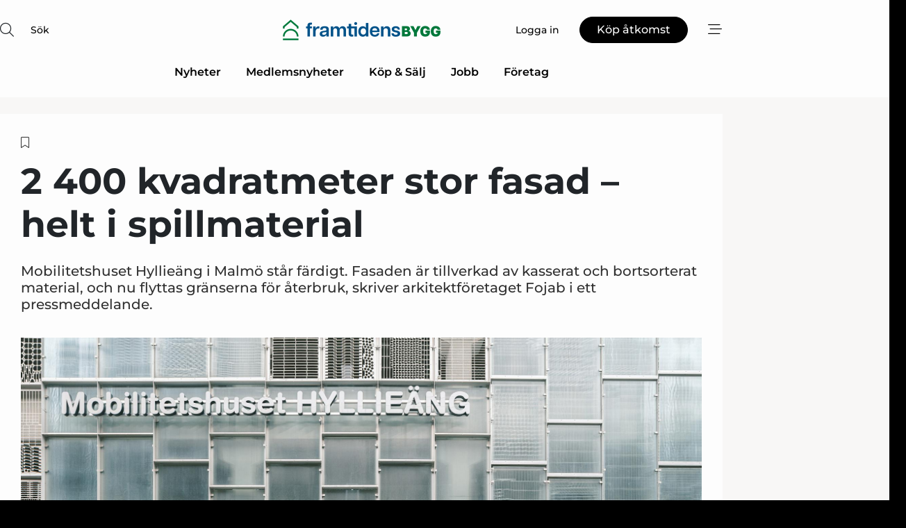

--- FILE ---
content_type: text/html;charset=UTF-8
request_url: https://www.framtidensbygg.se/article/view/1080060/2_400_kvadratmeter_stor_fasad_helt_i_spillmaterial
body_size: 62262
content:
<?xml version="1.0" encoding="UTF-8"?>
<!DOCTYPE html>
<html xmlns="http://www.w3.org/1999/xhtml"><head id="j_idt2">
        <link rel="SHORTCUT ICON" href="https://f.nordiskemedier.dk/favicon/framtidensbygg48x48.ico" />
        <link rel="ICON" href="https://f.nordiskemedier.dk/favicon/framtidensbygg48x48.ico" type="image/x-icon" />
        <title>2 400 kvadratmeter stor fasad – helt i spillmaterial</title><meta name="description" content="Mobilitetshuset Hyllieäng i Malmö står färdigt. Fasaden är tillverkad av kasserat och bortsorterat material, och nu flyttas gränserna för återbruk, skriver arkitektföretaget Fojab i ett pressmeddelande." />
        <meta http-equiv="X-UA-Compatible" content="IE=edge,chrome=1" />
        <meta http-equiv="content-type" content="text/html; charset=UTF-8" />
    <meta id="viewport" name="viewport" content="width=device-width, initial-scale=1" />
    <script>
        //<![CDATA[
        (function () {
            var width = window.innerWidth ||
                document.documentElement.clientWidth ||
                document.body.clientWidth;
            if (width >= 768) {
                document.getElementById("viewport").setAttribute("content", "width=1344");
            } else {
                document.getElementById("viewport").setAttribute("content", "width=device-width, initial-scale=1");
            }
        })();
        //]]>
    </script>
        <meta http-equiv="content-script-type" content="text/javascript" />
        <meta http-equiv="cache-control" content="no-cache" />
        <meta http-equiv="expires" content="0" />
        <meta http-equiv="pragma" content="no-cache" />
        <script src="/js/vars.js?t=1768570245707" type="text/javascript"></script>
        <script src="/js/access.js?t=1768570245707" type="text/javascript"></script>
        <script>
            window.startupTimestamp = "1768570245707";
            window.contextPath = "";
            window.domain = "https://www.framtidensbygg.se";
            window.fileDomain = "https://f.nordiskemedier.dk";
            window.hostId = 20;
            window.visitor = {};
            window.cvrRestApiAddress = "https://cvr-api.nordiskemedier.dk/resources";
            window.metaObject = {"industryName":"Building","authorInitials":"LN25","pageType":"view-article","pageSize":5932,"pageAge":705,"contentType":"view-article"};
            window.testMode = false;

            window.googleAnalytics = false;
            window.pendingScriptExecutions = [];
            window.enableCookieBot = new function () {};

            window.trackerEnabled = true; // TODO: replace with JsVarsServlet after merge
        </script>
    
    <script type="text/javascript" async="true">
        //<![CDATA[
        (function() {
            var host = window.location.hostname;
            var element = document.createElement('script');
            var firstScript = document.getElementsByTagName('script')[0];
            var url = 'https://cmp.inmobi.com'
                .concat('/choice/', 'h8eTMmqFZF-_K', '/', host, '/choice.js?tag_version=V3');
            var uspTries = 0;
            var uspTriesLimit = 3;
            element.async = true;
            element.type = 'text/javascript';
            element.src = url;

            // Not default InMobi code - make sure there is a script present
            // before inserting anything before it.
            if (firstScript) {
                firstScript.parentNode.insertBefore(element, firstScript);
            }

            function makeStub() {
                var TCF_LOCATOR_NAME = '__tcfapiLocator';
                var queue = [];
                var win = window;
                var cmpFrame;

                function addFrame() {
                    var doc = win.document;
                    var otherCMP = !!(win.frames[TCF_LOCATOR_NAME]);

                    if (!otherCMP) {
                        if (doc.body) {
                            var iframe = doc.createElement('iframe');

                            iframe.style.cssText = 'display:none';
                            iframe.name = TCF_LOCATOR_NAME;
                            doc.body.appendChild(iframe);
                        } else {
                            setTimeout(addFrame, 5);
                        }
                    }
                    return !otherCMP;
                }

                function tcfAPIHandler() {
                    var gdprApplies;
                    var args = arguments;

                    if (!args.length) {
                        return queue;
                    } else if (args[0] === 'setGdprApplies') {
                        if (
                            args.length > 3 &&
                            args[2] === 2 &&
                            typeof args[3] === 'boolean'
                        ) {
                            gdprApplies = args[3];
                            if (typeof args[2] === 'function') {
                                args[2]('set', true);
                            }
                        }
                    } else if (args[0] === 'ping') {
                        var retr = {
                            gdprApplies: gdprApplies,
                            cmpLoaded: false,
                            cmpStatus: 'stub'
                        };

                        if (typeof args[2] === 'function') {
                            args[2](retr);
                        }
                    } else {
                        if(args[0] === 'init' && typeof args[3] === 'object') {
                            args[3] = Object.assign(args[3], { tag_version: 'V3' });
                        }
                        queue.push(args);
                    }
                }

                function postMessageEventHandler(event) {
                    var msgIsString = typeof event.data === 'string';
                    var json = {};

                    try {
                        if (msgIsString) {
                            json = JSON.parse(event.data);
                        } else {
                            json = event.data;
                        }
                    } catch (ignore) {}

                    var payload = json.__tcfapiCall;

                    if (payload) {
                        window.__tcfapi(
                            payload.command,
                            payload.version,
                            function(retValue, success) {
                                var returnMsg = {
                                    __tcfapiReturn: {
                                        returnValue: retValue,
                                        success: success,
                                        callId: payload.callId
                                    }
                                };
                                if (msgIsString) {
                                    returnMsg = JSON.stringify(returnMsg);
                                }
                                if (event && event.source && event.source.postMessage) {
                                    event.source.postMessage(returnMsg, '*');
                                }
                            },
                            payload.parameter
                        );
                    }
                }

                while (win) {
                    try {
                        if (win.frames[TCF_LOCATOR_NAME]) {
                            cmpFrame = win;
                            break;
                        }
                    } catch (ignore) {}

                    if (win === window.top) {
                        break;
                    }
                    win = win.parent;
                }
                if (!cmpFrame) {
                    addFrame();
                    win.__tcfapi = tcfAPIHandler;
                    win.addEventListener('message', postMessageEventHandler, false);
                }
            };

            makeStub();

            function makeGppStub() {
                const CMP_ID = 10;
                const SUPPORTED_APIS = [
                    '2:tcfeuv2',
                    '6:uspv1',
                    '7:usnatv1',
                    '8:usca',
                    '9:usvav1',
                    '10:uscov1',
                    '11:usutv1',
                    '12:usctv1'
                ];

                window.__gpp_addFrame = function (n) {
                    if (!window.frames[n]) {
                        if (document.body) {
                            var i = document.createElement("iframe");
                            i.style.cssText = "display:none";
                            i.name = n;
                            document.body.appendChild(i);
                        } else {
                            window.setTimeout(window.__gpp_addFrame, 10, n);
                        }
                    }
                };
                window.__gpp_stub = function () {
                    var b = arguments;
                    __gpp.queue = __gpp.queue || [];
                    __gpp.events = __gpp.events || [];

                    if (!b.length || (b.length == 1 && b[0] == "queue")) {
                        return __gpp.queue;
                    }

                    if (b.length == 1 && b[0] == "events") {
                        return __gpp.events;
                    }

                    var cmd = b[0];
                    var clb = b.length > 1 ? b[1] : null;
                    var par = b.length > 2 ? b[2] : null;
                    if (cmd === "ping") {
                        clb(
                            {
                                gppVersion: "1.1", // must be “Version.Subversion”, current: “1.1”
                                cmpStatus: "stub", // possible values: stub, loading, loaded, error
                                cmpDisplayStatus: "hidden", // possible values: hidden, visible, disabled
                                signalStatus: "not ready", // possible values: not ready, ready
                                supportedAPIs: SUPPORTED_APIS, // list of supported APIs
                                cmpId: CMP_ID, // IAB assigned CMP ID, may be 0 during stub/loading
                                sectionList: [],
                                applicableSections: [-1],
                                gppString: "",
                                parsedSections: {},
                            },
                            true
                        );
                    } else if (cmd === "addEventListener") {
                        if (!("lastId" in __gpp)) {
                            __gpp.lastId = 0;
                        }
                        __gpp.lastId++;
                        var lnr = __gpp.lastId;
                        __gpp.events.push({
                            id: lnr,
                            callback: clb,
                            parameter: par,
                        });
                        clb(
                            {
                                eventName: "listenerRegistered",
                                listenerId: lnr, // Registered ID of the listener
                                data: true, // positive signal
                                pingData: {
                                    gppVersion: "1.1", // must be “Version.Subversion”, current: “1.1”
                                    cmpStatus: "stub", // possible values: stub, loading, loaded, error
                                    cmpDisplayStatus: "hidden", // possible values: hidden, visible, disabled
                                    signalStatus: "not ready", // possible values: not ready, ready
                                    supportedAPIs: SUPPORTED_APIS, // list of supported APIs
                                    cmpId: CMP_ID, // list of supported APIs
                                    sectionList: [],
                                    applicableSections: [-1],
                                    gppString: "",
                                    parsedSections: {},
                                },
                            },
                            true
                        );
                    } else if (cmd === "removeEventListener") {
                        var success = false;
                        for (var i = 0; i < __gpp.events.length; i++) {
                            if (__gpp.events[i].id == par) {
                                __gpp.events.splice(i, 1);
                                success = true;
                                break;
                            }
                        }
                        clb(
                            {
                                eventName: "listenerRemoved",
                                listenerId: par, // Registered ID of the listener
                                data: success, // status info
                                pingData: {
                                    gppVersion: "1.1", // must be “Version.Subversion”, current: “1.1”
                                    cmpStatus: "stub", // possible values: stub, loading, loaded, error
                                    cmpDisplayStatus: "hidden", // possible values: hidden, visible, disabled
                                    signalStatus: "not ready", // possible values: not ready, ready
                                    supportedAPIs: SUPPORTED_APIS, // list of supported APIs
                                    cmpId: CMP_ID, // CMP ID
                                    sectionList: [],
                                    applicableSections: [-1],
                                    gppString: "",
                                    parsedSections: {},
                                },
                            },
                            true
                        );
                    } else if (cmd === "hasSection") {
                        clb(false, true);
                    } else if (cmd === "getSection" || cmd === "getField") {
                        clb(null, true);
                    }
                    //queue all other commands
                    else {
                        __gpp.queue.push([].slice.apply(b));
                    }
                };
                window.__gpp_msghandler = function (event) {
                    var msgIsString = typeof event.data === "string";
                    try {
                        var json = msgIsString ? JSON.parse(event.data) : event.data;
                    } catch (e) {
                        var json = null;
                    }
                    if (typeof json === "object" && json !== null && "__gppCall" in json) {
                        var i = json.__gppCall;
                        window.__gpp(
                            i.command,
                            function (retValue, success) {
                                var returnMsg = {
                                    __gppReturn: {
                                        returnValue: retValue,
                                        success: success,
                                        callId: i.callId,
                                    },
                                };
                                event.source.postMessage(msgIsString ? JSON.stringify(returnMsg) : returnMsg, "*");
                            },
                            "parameter" in i ? i.parameter : null,
                            "version" in i ? i.version : "1.1"
                        );
                    }
                };
                if (!("__gpp" in window) || typeof window.__gpp !== "function") {
                    window.__gpp = window.__gpp_stub;
                    window.addEventListener("message", window.__gpp_msghandler, false);
                    window.__gpp_addFrame("__gppLocator");
                }
            };

            makeGppStub();

            var uspStubFunction = function() {
                var arg = arguments;
                if (typeof window.__uspapi !== uspStubFunction) {
                    setTimeout(function() {
                        if (typeof window.__uspapi !== 'undefined') {
                            window.__uspapi.apply(window.__uspapi, arg);
                        }
                    }, 500);
                }
            };

            var checkIfUspIsReady = function() {
                uspTries++;
                if (window.__uspapi === uspStubFunction && uspTries < uspTriesLimit) {
                    console.warn('USP is not accessible');
                } else {
                    clearInterval(uspInterval);
                }
            };

            if (typeof window.__uspapi === 'undefined') {
                window.__uspapi = uspStubFunction;
                var uspInterval = setInterval(checkIfUspIsReady, 6000);
            }
        })();
        //]]>
    </script><meta property="og:title" content="2 400 kvadratmeter stor fasad – helt i spillmaterial" /><meta property="og:description" content="Mobilitetshuset Hyllieäng i Malmö står färdigt. Fasaden är tillverkad av kasserat och bortsorterat material, och nu flyttas gränserna för återbruk, skriver arkitektföretaget Fojab i ett pressmeddelande." /><meta property="og:type" content="article" /><meta property="og:url" content="https://www.framtidensbygg.se/article/view/1080060/2_400_kvadratmeter_stor_fasad_helt_i_spillmaterial" /><meta property="og:image" content="https://image.nordjyske.dk/users/nordjyske/images/101047475.jpg?t[strip]=true&amp;t[quality]=95&amp;t[crop][width]=2000&amp;t[crop][height]=1051&amp;t[crop][x]=0&amp;t[crop][y]=38&amp;t[resize][width]=900&amp;t[resize][height]=473&amp;accessToken=5b4e91d7fd7dc7e775ef431cd61f5e7b89c0eeaabc4d0d6364acc7685ce9d621" /><meta property="og:image:width" content="900" /><meta property="og:image:height" content="473" />
            <meta property="og:site_name" content="Framtidens Bygg" /><meta name="twitter:card" content="summary" /><meta name="twitter:url" content="https://www.framtidensbygg.se/article/view/1080060/2_400_kvadratmeter_stor_fasad_helt_i_spillmaterial" /><meta name="twitter:title" content="2 400 kvadratmeter stor fasad – helt i spillmaterial" /><meta name="twitter:description" content="Mobilitetshuset Hyllieäng i Malmö står färdigt. Fasaden är tillverkad av kasserat och bortsorterat material, och nu flyttas gränserna för återbruk, skriver arkitektföretaget Fojab i ett pressmeddelande." /><meta name="twitter:image" content="https://f.nordiskemedier.dk/.jpg" />
            <script type="application/ld+json">
                {
                    "@context":"http://schema.org",
                    "@type":"NewsMediaOrganization",
                    "name":"Framtidens Bygg",
                    "logo":{
                        "@type":"ImageObject",
                        "url":"https://f.nordiskemedier.dk/logo/portal/20.png"
                    },
                    "url":"https://www.framtidensbygg.se",
                    "ethicsPolicy":"https://www.framtidensbygg.se/privacy",
                    "sameAs":[]
                }
            </script>
        <script src="/js/notbot.js?t=1768570245707" type="text/javascript"></script>

        <link href="https://f.nordiskemedier.dk/font/media.css" rel="stylesheet" />
        <link rel="stylesheet" href="https://f.nordiskemedier.dk/font-awesome/pro/6.6.0/css/all.min.css" />
        <link rel="stylesheet" href="https://f.nordiskemedier.dk/bootstrap/5.3.6/css/bootstrap.min.css" />
        <link rel="stylesheet" href="/css/default.css?t=1768570245707" type="text/css" />
        <script src="https://f.nordiskemedier.dk/jquery/jquery-3.6.0.min.js"></script>
        
        <script src="/js/jquery-ui.min.js"></script><script type="text/javascript" src="/javax.faces.resource/js/jquery.cookies.2.2.0.min.js.html?ln=portal-jsf&amp;t=17685702"></script>
        <script src="https://f.nordiskemedier.dk/bootstrap/5.3.6/js/bootstrap.bundle.min.js"></script>
        <script src="/js/default.js?t=1768570245707" type="text/javascript"></script>
        <script src="https://www.google.com/recaptcha/api.js?render=explicit&amp;hl=sv" type="text/javascript"></script>
                <script src="https://cdn.jsdelivr.net/npm/vue@2.7.14/dist/vue.min.js"></script>
                <script src="/dist/vue-components.umd.min.js?t=1768570245707" type="text/javascript"></script>
        
        <script src="https://f.nordiskemedier.dk/turnjs4/lib/turn.min.js" type="text/javascript"></script><!--[if lt IE 9]>
            <script src="https://f.nordiskemedier.dk/turnjs4/lib/turn.html4.min.js" type="text/javascript"></script><![endif]--><!--[if lt IE 9]>
                <script type="text/javascript">
                    window.location = "/browser-support.html";
                </script><![endif]-->
        <script src="https://cdn.jsdelivr.net/npm/ua-parser-js@0/dist/ua-parser.min.js"></script>
    <script type="text/javascript">
        window.enableGTM = function() {
            try {
                (function (w, d, s, l, i) {
                    w[l] = w[l] || [];
                    w[l].push({
                        'gtm.start':
                            new Date().getTime(), event: 'gtm.js'
                    });
                    var f = d.getElementsByTagName(s)[0],
                        j = d.createElement(s), dl = l != 'dataLayer' ? '&l=' + l : '';
                    j.async = true;
                    j.src =
                        'https://www.googletagmanager.com/gtm.js?id=' + i + dl;
                    f.parentNode.insertBefore(j, f);
                })(window, document, 'script', 'dataLayer', 'GTM-KQ7KFMB');
            } catch (err) {
                console.log(err);
            }
        };
    </script>
        

        
        <script src="/js/cookie-utilities.js"></script>
    <script type="text/javascript">
        var gaPageType = 'view-article';
        var gaContentType = 'view-article';
        var gaPageAge = 705;
        var gaPageSize = 5932;
        var gaIndustryName = 'Building';
        
    </script>
    <script type="text/javascript">
        window.enableBanners = function () {
            try {
                window['banner-consent-is-ready'] = true;
                EventBus.broadcast("banner-consent-is-ready");
            } catch (err) {
                console.log(err);
            }
        };
    </script>
    <script type="text/javascript">
        //<![CDATA[
        (function () {
            var salespanelModuleEnabled = false;
            var quantCastModuleEnabled = true;
            var salespanelResolve, salespanelReject;
            window.salespanelPromise = new Promise((resolve, reject) => {
                // Check if Salespanel and QuantCast module is enabled for this host and check if the tag has loaded.
                if (!salespanelModuleEnabled || !quantCastModuleEnabled) {
                    resolve(false);
                }
                salespanelResolve = resolve;
                salespanelReject = reject;
            });

            // Reject just in case QuantCast module is enabled but variable is not initialized.
            if (typeof window.__tcfapi == "undefined") {
                salespanelReject("QuantCast error: __tcfapi is undefined");
                return;
            }

            // Listen for Quantcast events for changes to Salespanel consent.
            window.__tcfapi('addEventListener', 2, async function (tcData, success) {
                if (!success) {
                    salespanelReject("Salespanel error: Could not create event listener.");
                    return;
                }

                // the rest of this function is called when the page is loaded OR
                // - the user accepts / rejects / updates the consent terms
                // - the user dismisses the consent box by clicking the 'x'
                if (tcData.eventStatus !== 'tcloaded' && tcData.eventStatus !== 'useractioncomplete') {
                    return;
                }

                // Salespanel is managed by Google Tag Manager and is not inserted if the relevant consent is not given.
                // If consent is given, it returns true, otherwise false after 2,5 seconds.
                var loops = 0;
                while(!salespanelObjectLoaded() && loops < 5) {
                    await new Promise(resolve => setTimeout(resolve, 500));
                    loops += 1;
                }

                if (salespanelObjectLoaded()) {
                    // Set cookie.
                    allowTracking();
                    salespanelResolve(true);
                } else {
                    // Remove cookie.
                    rejectTracking();
                    // Salespanel did not load in time or was rejected by consent.
                    salespanelReject("Salespanel error: Not loaded.");
                }
            });

            function salespanelObjectLoaded() {
                return typeof $salespanel !== "undefined" && $salespanel.hasOwnProperty("push");
            }

            function allowTracking() {
                // Check if Salespanel tracking has already been allowed.
                if ($.cookies.get("track_uid") !== null) {
                    return;
                }

                try {
                    // Activate tracking when the visitor provides explicit consent.
                    // Place `track_uid` cookie.
                    $salespanel.push(["set", "tracking:allowTracking"]);
                } catch (e) {
                    salespanelReject("Salespanel error: Allow tracking failed.");
                }
            }

            function rejectTracking() {
                // Remove cookie if user removed Salespanel consent.
                // All created Salespanel events will now be un-identified.
                if ($.cookies.get("track_uid")) {
                    $.cookies.del("track_uid", {domain: '.building-supply.se'});
                }
            }
        })();
        //]]>
    </script>
    <script type="text/javascript">
        //<![CDATA[
        window.paywallScripts = {
            seenPaywall: async function (type) {
                // Wait for salespanel promise to be fulfilled (either loaded or not).
                const salespanelLoaded = await window.salespanelPromise.catch(() => {
                    // Salespanel didn't load if promise is rejected.
                    return false;
                });
                if (!salespanelLoaded) return;

                // Find previous amount of seen paywalls.
                await this.seenPaywallPromise().then(seenPaywalls => {
                    // Increment amount of seen paywall on visitor attribute.
                    this.setPaywallsAttribute(seenPaywalls);

                    // Create Meta/Facebook Pixel event notifying of a seen paywall.
                    if (seenPaywalls > 3) {
                        fbq('trackCustom', "Set paywall +3 gange");
                    }
                }).catch((message) => {
                    console.error(message);
                });

                // Create Salespanel event notifying of a seen paywall.
                this.sendPaywallEvent(type);
            },
            seenPaywallPromise: function () {
                return new Promise((resolve, reject) => {
                    try {
                        $salespanel.push(["get", "qualify:visitor", function (data) {
                            data.visitor_attributes.paywalls !== null ?
                                resolve(data.visitor_attributes.paywalls) :
                                resolve(0);
                        }]);
                    } catch (e) {
                        reject("Salespanel error: Get details failed.");
                    }
                });
            },
            setPaywallsAttribute: function (seenPaywalls) {
                try {
                    $salespanel.push(["set", "attributes:visitor", {
                        "paywalls": seenPaywalls + 1
                    }]);
                } catch (e) {
                    console.error("Salespanel error: Couldn't set attribute.");
                }
            },
            sendPaywallEvent: function (type) {
                try {
                    $salespanel.push(["set",
                        "activity:customActivity",
                        "website",
                        "Saw paywall",
                        type
                    ]);
                } catch (e) {
                    console.error("Salespanel error: Couldn't send custom activity.");
                }
            }
        }
        //]]>
    </script>
            <script type="text/javascript">
                (function (){
                    var is = [];
                    var impersonating = false;
                    if (!impersonating && window.visitor.person) {
                        is.push({
                            name: "person",
                            ref: window.visitor.person.id
                        });
                    }
                    if (!impersonating && window.visitor.recipient) {
                        is.push({
                            name: "recipient",
                            ref: window.visitor.recipient.id
                        });
                    }

                    var evtr;
                    var queue = [];
                    window.queueTrackerEvent = function (a, sn, sr, tn, tr) {
                        if (evtr) {
                            evtr(a, sn, sr, tn, tr, is);
                        } else {
                            queue.push({
                                a: a,
                                sn: sn,
                                sr: sr,
                                tn: tn,
                                tr: tr
                            })
                        }
                    };
                    window.addEventListener("onTrackerLoaded", function () {
                        evtr = window.createTracker("https://api.evtr.nordiskemedier.dk", "evtr");
                        while (queue.length) {
                            var ev = queue.splice(0, 1)[0];
                            if (ev) {
                                evtr(ev.a, ev.sn, ev.sr, ev.tn, ev.tr, is);
                            }
                        }
                    });
                })();
            </script>
            <script async="async" src="https://js.evtr.nordiskemedier.dk/_.js?t=1768570245707" type="text/javascript"></script>

        <script type="text/javascript">
            $(function() {
                $('.item').hover(
                function() { $(this).css('background-color', '#efefef').css('cursor', 'pointer') },
                function() { $(this).css('background-color', 'transparent').css('cursor', 'normal') }
            );
                $(".tt").tooltip();
            });
            function getTitle() {
                return document.title;
            }
            function getLocation() {
                return window.location;
            }
            function getUrl() {
                return window.location.href;
            }
            function confirmDelete(p) {
                var v = "\u00C4r du s\u00E4ker p\u00E5 att du vill radera \"{0}\"?";
                v = v.replace("{0}", p);
                return confirm(v);
            }
            function getVisitorEmail() {
                return "";
            }
            function getVisitorRememberInfo() {
                return true;
            }

            var ids = [];
            function messageFade() {
                $('.fade').fadeTo('slow', 0.3);
            }
            
            // Remove cookies that are no longer in use
            $(document).ready(function () {
                $.cookies.del("c1");
                $.cookies.del("c2");
                $.cookies.del("c3");
            });

            window.pushGTrackScript = function (f, cont) {
                window.pendingScriptExecutions.push({
                    callback: function () {
                        if (window.googleAnalytics) {
                            eval(f(cont));
                        }
                    },
                    context: cont
                });

            }
            $(window).on('load', function () {
                // if subscription is suspended change paywall message.
                if ($('#paywall-overlay') && window.visitor?.person?.suspended) {
                    $('#paywall-overlay .paywall-package').html("\u00C5tkomsten \u00E4r avst\u00E4ngd.");
                    $('#paywall-overlay .paywall-body-wrapper').html("Av s\u00E4kerhetssk\u00E4l \u00E4r ditt konto tillf\u00E4lligt avst\u00E4ngt.".replace('{0}', "abonnement@nordiskemedier.dk").replace('{1}', "abonnement@nordiskemedier.dk"));
                    $('.paywall-content-wrapper').addClass('warning');
                }
            });
        </script>
        <script type="text/javascript">
            //<![CDATA[
            function center(element) {
                var e=$(element);
                var w=e.width();
                var h=e.height();
                e.css("position","fixed").css("z-index","50000").css("top","50%").css("left","50%").css("margin-left","-"+(w/2)+"px").css("margin-top","-"+(h/2)+"px");
                e.draggable({
                    handle: $(element+"_handle")
                });
            }
            //]]>
        </script>

        
        <link rel="alternate" type="application/rss+xml" title="News RSS" href="https://www.framtidensbygg.se/xml/rss2/articles" />
        <link rel="alternate" type="application/rss+xml" title="Advertisements RSS" href="https://www.framtidensbygg.se/xml/rss2/advertisements?typeId=1&amp;typeId=2" />
        <link rel="alternate" type="application/rss+xml" title="Competences RSS" href="https://www.framtidensbygg.se/xml/rss2/competences" />
        <link rel="alternate" type="application/rss+xml" title="Jobs RSS" href="https://www.framtidensbygg.se/xml/rss2/jobs" />
        <link rel="alternate" type="application/rss+xml" title="Courses RSS" href="https://www.framtidensbygg.se/xml/rss2/courses" />

        <script>
            window.adTracker = {
                slots: {},
                adsMeta: {},
                hoverState: {
                    currentSlotId: null,
                    lastChangeTs: 0
                },
                clickState: {
                    lastPointerDown: null,  // { slotId, ts }
                    clickHandled: false
                }
            };
        </script></head><body>
            <script src="/js/cookie-consent.js"></script>

        <div style="display:none;">
            <a href="/void/index.html" rel="nofollow">23948sdkhjf</a>
        </div>
        <i id="media-width-detection" style="display: none">
            
            <i class="d-md-none xs"></i>
            <i class="d-none d-md-inline lg"></i>
        </i>
            
            <noscript><iframe src="https://www.googletagmanager.com/ns.html?id=GTM-KQ7KFMB" height="0" width="0" style="display:none;visibility:hidden"></iframe></noscript>
        <div class="remodal-bg">
        <header id="main-header" v-cloak="" class="unprintable">
            <nav>
                <div>
                    <global-search-icon></global-search-icon>
                </div>
                <div>
                    <a href="/" class="logo">
                        <img src="https://f.nordiskemedier.dk/logo/portal/20.png" alt="Framtidens Bygg" />
                    </a>
                </div>
                <div>
                    <button v-if="window.visitor.person" v-on:click.prevent="open(personMenu)" class="btn btn-link btn-log-in px-0">
                        <i class="fa-light fa-user d-sm-none"></i>
                        <span class="d-none d-sm-inline">Mitt konto</span>
                    </button>
                    <button v-else="" v-on:click.prevent="open(topMenu)" class="btn btn-link btn-log-in px-0">
                        <i class="fa-light fa-user d-sm-none"></i>
                        <span class="d-none d-sm-inline">Logga in</span>
                    </button>
                    <button v-if="(window.visitor.ipAccess &amp;&amp; !window.visitor.ipAccess.disable &amp;&amp; window.visitor.ipAccess.corporateClient) || (window.visitor.person &amp;&amp; window.visitor.corporateClient)" v-on:click.prevent="open(ipAccessMenu)" class="btn btn-link btn-ip-access px-0">
                        <span class="d-flex" v-if="window.visitor.corporateClient &amp;&amp; window.visitor.person &amp;&amp; window.visitor.person.companiesWhereAdmin &amp;&amp; window.visitor.person.companiesWhereAdmin.length == 1">
                            <i class="fa-light fa-lock-open me-1"></i><span class="short-name">{{ truncateString(window.visitor.corporateClient.name, 12) }}</span><span class="long-name">{{ truncateString(window.visitor.corporateClient.name, 20) }}</span>
                        </span>
                        <span class="d-flex" v-else-if="window.visitor.corporateClient &amp;&amp; window.visitor.person &amp;&amp; window.visitor.person.companiesWhereAdmin &amp;&amp; window.visitor.person.companiesWhereAdmin.length &gt; 1">
                            <i class="fa-light fa-lock-open me-1"></i><span class="short-name">{{ truncateString("Företagslösning", 12) }}</span><span class="long-name">{{ truncateString("Företagslösning", 20) }}</span>
                        </span>
                        <span class="d-flex" v-else-if="window.visitor.ipAccess &amp;&amp; !window.visitor.ipAccess.disable &amp;&amp; window.visitor.ipAccess.corporateClient">
                            <i class="fa-light fa-lock-open me-1"></i><span class="short-name">{{ truncateString(window.visitor.ipAccess.corporateClient.name, 12) }}</span><span class="long-name">{{ truncateString(window.visitor.ipAccess.corporateClient.name, 20) }}</span>
                        </span>
                        <span class="d-flex" v-else="">
                            <i class="fa-light fa-lock-open me-1"></i><span class="short-name">{{ truncateString(window.visitor.corporateClient.name, 12) }}</span><span class="long-name">{{ truncateString(window.visitor.corporateClient.name, 20) }}</span>
                        </span>
                    </button>
                    <template v-else=""><a id="j_idt123:j_idt125" href="/products/subscription.html" style="" class="btn btn-primary" target="">
                            <span class="d-inline d-sm-none">Köp</span>
                            <span class="d-none d-sm-inline">Köp åtkomst</span></a>
                    </template>
                    <button v-on:click.prevent="open(rightMenu)" class="btn btn-link btn-bars px-0 d-inline-flex">
                        <i class="fa-light fa-bars-staggered"></i>
                    </button>
                </div>
            </nav>
            <div v-on:click.self="close" class="menu-container menu-top" v-bind:class="getStyleClass(topMenu)">
                <div>
                    <menu-log-in v-bind:sign-up-link="signUpLink" v-on:close="close"></menu-log-in>
                </div>
            </div>
            <div v-on:click.self="close" class="menu-container menu-right" v-bind:class="getStyleClass(rightMenu)">
                <div>
                    <div style="align-items: center;" class="d-flex justify-content-end">
                        <button v-if="window.visitor.person" v-on:click.prevent="open(personMenu)" class="btn btn-link btn-log-in px-0">
                            Mitt konto
                        </button>
                        <button v-else="" v-on:click.prevent="open(topMenu)" class="btn btn-link btn-log-in px-0">
                            <i class="fa-light fa-user d-sm-none"></i>
                            <span class="d-none d-sm-inline">Logga in</span>
                        </button>
                        <button v-if="(window.visitor.ipAccess &amp;&amp; !window.visitor.ipAccess.disable &amp;&amp; window.visitor.ipAccess.corporateClient) || (window.visitor.person &amp;&amp; window.visitor.corporateClient)" v-on:click.prevent="open(ipAccessMenu)" class="btn btn-link btn-ip-access px-0 mx-4">
                            <span class="d-flex" v-if="window.visitor.corporateClient &amp;&amp; window.visitor.person &amp;&amp; window.visitor.person.companiesWhereAdmin &amp;&amp; window.visitor.person.companiesWhereAdmin.length == 1">
                                <i class="fa-light fa-lock-open me-1"></i><span class="short-name">{{ truncateString(window.visitor.corporateClient.name, 12) }}</span><span class="long-name">{{ truncateString(window.visitor.corporateClient.name, 20) }}</span>
                            </span>
                            <span class="d-flex" v-else-if="window.visitor.corporateClient &amp;&amp; window.visitor.person &amp;&amp; window.visitor.person.companiesWhereAdmin &amp;&amp; window.visitor.person.companiesWhereAdmin.length &gt; 1">
                                <i class="fa-light fa-lock-open me-1"></i><span class="short-name">{{ truncateString("Företagslösning", 12) }}</span><span class="long-name">{{ truncateString("Företagslösning", 20) }}</span>
                            </span>
                            <span class="d-flex" v-else-if="window.visitor.ipAccess &amp;&amp; !window.visitor.ipAccess.disable &amp;&amp; window.visitor.ipAccess.corporateClient">
                                <i class="fa-light fa-lock-open me-1"></i><span class="short-name">{{ truncateString(window.visitor.ipAccess.corporateClient.name, 12) }}</span><span class="long-name">{{ truncateString(window.visitor.ipAccess.corporateClient.name, 20) }}</span>
                            </span>
                            <span class="d-flex" v-else="">
                                <i class="fa-light fa-lock-open me-1"></i><span class="short-name">{{ truncateString(window.visitor.corporateClient.name, 12) }}</span><span class="long-name">{{ truncateString(window.visitor.corporateClient.name, 20) }}</span>
                            </span>
                        </button>
                        <template v-else=""><a id="j_idt127:j_idt129" href="/products/subscription.html" style="" class="btn btn-primary mx-4" target="">
                                <span class="d-inline d-sm-none">Köp</span>
                                <span class="d-none d-sm-inline">Köp åtkomst</span></a>
                        </template>
                        <button v-on:click.prevent="close" class="btn btn-link btn-x px-0 d-inline-flex">
                            <i class="fa-light fa-xmark-large"></i>
                        </button>
                    </div>
                    <div class="mt-5 mb-4">
                        <global-search-input></global-search-input>
                    </div>
                    <ul class="primary-menu">
                        <li v-for="(option, i) in mainOptions" v-bind:key="i" v-bind:class="{'open': unfolded == i}">
                            <a v-if="option.target" v-bind:href="option.target" v-bind:target="option.external ? '_blank' : ''">{{ option.name }}</a>
                            <template v-else-if="option.children">
                                <a href="#" v-on:click.prevent="unfolded = unfolded != i ? i : null">{{ option.name }}<i class="fa-light" v-bind:class="{'fa-chevron-down': unfolded != i, 'fa-chevron-up': unfolded == i}"></i></a>
                                <ul>
                                    <li v-for="(child, j) in option.children" v-bind:key="j">
                                        <a v-bind:href="child.target" v-bind:target="child.external ? '_blank' : ''">{{ child.name }}</a>
                                    </li>
                                </ul>
                            </template>
                        </li>
                    </ul>
                    <ul class="secondary-menu">
                        <li>
                            <a href="/newsletter/subscribe.html"><i class="fa-light fa-envelope"></i>Registrera nyhetsbrev</a>
                        </li>
                        <li>
                            <a href="/bookmark"><i class="fa-light fa-bookmark"></i>Min läslista</a>
                        </li>
                    </ul>
                    <ul v-if="mainSecondaryOptions &amp;&amp; mainSecondaryOptions.length" class="secondary-menu">
                        <li v-for="(option, i) in mainSecondaryOptions" v-bind:key="i">
                            <a v-if="option.target" v-bind:href="option.target" v-bind:target="option.external ? '_blank' : ''">{{ option.name }}</a>
                            <template v-else-if="option.children">
                                <span>{{ option.name }}</span>
                                <ul>
                                    <li v-for="(child, j) in option.children" v-bind:key="j">
                                        <a v-bind:href="child.target" v-bind:target="child.external ? '_blank' : ''">{{ child.name }}</a>
                                    </li>
                                </ul>
                            </template>
                        </li>
                    </ul>
                        <div class="extra">
                            <ip-access-toggle></ip-access-toggle>
                        </div>
                </div>
            </div>
            <div v-if="window.visitor.person" v-on:click.self="close" class="menu-container menu-right" v-bind:class="getStyleClass(personMenu)">
                <div>
                    <div style="align-items: center;" class="d-flex justify-content-end">
                        <button v-on:click.prevent="close" class="btn btn-link btn-x px-0 d-inline-flex">
                            <i class="fa-light fa-xmark-large"></i>
                        </button>
                    </div>
                    <ul class="primary-menu mt-4">
                        <li v-bind:class="{'open': unfolded == -1}">
                            <a href="#" v-on:click.prevent="unfolded = unfolded != -1 ? -1 : null" class="border-top-0">
                                <span class="d-block">
                                    <span class="d-block">{{ window.visitor.person.name }}</span>
                                    <small v-if="window.visitor.member" class="d-block text-muted">
                                        <span class="me-2">{{ window.visitor.member.name }}</span>
                                        <span v-if="window.visitor.person.members &amp;&amp; window.visitor.person.members.length &gt; 1" class="border rounded px-1">+{{ window.visitor.person.members.length - 1 }}</span>
                                    </small>
                                </span>
                                <i class="fa-light" v-bind:class="{'fa-chevron-down': unfolded != -1, 'fa-chevron-up': unfolded == -1}"></i>
                            </a>
                            <ul>
                                <li v-if="window.visitor.person.members &amp;&amp; window.visitor.person.members.length &gt; 1" v-for="member in window.visitor.person.members">
                                    <a href="#" v-on:click="switchMember(member.id)">
                                        {{ member.name }}
                                        <small class="d-block text-muted">Företagsprofil<i v-if="window.visitor.member &amp;&amp; member.id === window.visitor.member.id" class="text-success ms-2 fa-solid fa-check-circle"></i></small>
                                    </a>
                                </li>
                                <li>
                                    <a href="/user/update.html">Inställningar</a>
                                </li>
                                <li>
                                    <a href="/member/log-out.html">Logga ut</a>
                                </li>
                            </ul>
                        </li>
                        <li v-for="(option, i) in personOptions" v-bind:key="i" v-bind:class="{'open': unfolded == i}">
                            <a v-if="option.target" v-bind:href="option.target" v-bind:target="option.external ? '_blank' : ''">{{ option.name }}</a>
                            <template v-else-if="option.children">
                                <a href="#" v-on:click.prevent="unfolded = unfolded != i ? i : null">{{ option.name }}<i class="fa-light" v-bind:class="{'fa-chevron-down': unfolded != i, 'fa-chevron-up': unfolded == i}"></i></a>
                                <ul>
                                    <li v-for="(child, j) in option.children" v-bind:key="j">
                                        <a v-bind:href="child.target" v-bind:target="child.external ? '_blank' : ''">{{ child.name }}</a>
                                    </li>
                                </ul>
                            </template>
                        </li>
                    </ul>
                    <ul class="secondary-menu">
                        <li>
                            <a href="/newsletter/subscribe.html"><i class="fa-light fa-envelope"></i>Registrera nyhetsbrev</a>
                        </li>
                        <li>
                            <a href="/bookmark"><i class="fa-light fa-bookmark"></i>Min läslista</a>
                        </li>
                    </ul>
                    <ul v-if="mainSecondaryOptions &amp;&amp; mainSecondaryOptions.length" class="secondary-menu">
                        <li v-for="(option, i) in mainSecondaryOptions">
                            <a v-bind:href="option.target" v-bind:target="option.external ? '_blank' : ''">{{ option.name }}</a>
                        </li>
                    </ul>
                        <div class="extra">
                            <ip-access-toggle></ip-access-toggle>
                        </div>
                </div>
            </div>
            <div v-if="(window.visitor.ipAccess &amp;&amp; !window.visitor.ipAccess.disable &amp;&amp; window.visitor.ipAccess.corporateClient) || (window.visitor.person &amp;&amp; window.visitor.corporateClient)" v-on:click.self="close" class="menu-container menu-right" v-bind:class="getStyleClass(ipAccessMenu)">
                <div>
                    <div style="align-items: center;" class="d-flex justify-content-end">
                        <button v-on:click.prevent="close" class="btn btn-link btn-x px-0 d-inline-flex">
                            <i class="fa-light fa-xmark-large"></i>
                        </button>
                    </div>
                            <ul class="ip-menu">
                                <li>
                                    <h5 v-if="window.visitor.corporateClient &amp;&amp; window.visitor.person &amp;&amp; window.visitor.person.companiesWhereAdmin &amp;&amp; window.visitor.person.companiesWhereAdmin.length == 1" class="m-0">{{ window.visitor.corporateClient.name }}</h5>
                                    <h5 v-else-if="window.visitor.corporateClient &amp;&amp; window.visitor.person &amp;&amp; window.visitor.person.companiesWhereAdmin &amp;&amp; window.visitor.person.companiesWhereAdmin.length &gt; 1" class="m-0">Företagslösning</h5>
                                    <h5 v-else-if="window.visitor.ipAccess &amp;&amp; !window.visitor.ipAccess.disable &amp;&amp; window.visitor.ipAccess.corporateClient" class="m-0">{{ window.visitor.ipAccess.corporateClient.name }}</h5>
                                    <h5 v-else="" class="m-0">{{ window.visitor.corporateClient.name }}</h5>
                                </li>
                                <li v-if="window.visitor.corporateClient &amp;&amp; window.visitor.person &amp;&amp; window.visitor.person.companiesWhereAdmin &amp;&amp; window.visitor.person.companiesWhereAdmin.length &gt;= 1"><p><b>Välkommen till vår företagslösning</b></p>
<p>Här kan du administrera användarna i din företagslösning.</p>
                                </li>
                                <li v-else=""><p><b>Welcome to our Corporate client solution</b></p>
<p>Your IP is registered with the company mentioned above and provides access to Framtidens Bygg.</p>
                                </li>
                                <template v-if="window.visitor.person &amp;&amp; window.visitor.person.companiesWhereAdmin &amp;&amp; window.visitor.person.companiesWhereAdmin.length &gt;= 1">
                                    <li v-for="company in window.visitor.person.companiesWhereAdmin" class="subscription-menu-company-link">
                                        <a v-bind:href="company.link">
                                            <span class="d-block">
                                                <span class="d-block">
                                                    Hantera företagsprenumeration
                                                </span>
                                                <small v-if="window.visitor.person.companiesWhereAdmin.length &gt;= 1" class="d-block text-muted">{{company.name}}</small>
                                            </span>
                                        </a>
                                    </li>
                                </template>
                                <li v-if="window.visitor.ipAccess &amp;&amp; window.visitor.ipAccess.corporateClient.type != 3 &amp;&amp; window.visitor.ipAccess.corporateClient.type != 2 &amp;&amp; !window.visitor.person">
                                    <a v-bind:href="'/corporate-client/index.html?token='+window.visitor.ipAccess.corporateClient.token" class="btn btn-link p-0">
                                        Click here to go to sign-up<i class="fa-light fa-arrow-right ms-2"></i>
                                    </a>
                                </li>
                            </ul>
                        <div class="extra">
                            <ip-access-toggle></ip-access-toggle>
                        </div>
                </div>
            </div>
        </header>
        <script type="application/javascript">
            //<![CDATA[
            window.mainMenu = new Vue({
                el: "#main-header",
                data: {
                    topMenu: {
                        transitioning: false,
                        open: false
                    },
                    rightMenu: {
                        transitioning: false,
                        open: false
                    },
                    personMenu: {
                        transitioning: false,
                        open: false
                    },
                    ipAccessMenu: {
                        transitioning: false,
                        open: false
                    },
                    stack: [],
                    unfolded: null,
                    mainOptions: [{"children":[{"external":false,"name":"Senaste nytt","target":"/article/latest.html"}],"name":"Nyheter"},{"children":[{"external":false,"name":"Medlemsnyheter","target":"/announcement"},{"external":false,"name":"Företag","target":"/company"}],"name":"Branschinsikt"},{"children":[{"external":false,"name":"Maskiner","target":"/machine"},{"external":false,"name":"Produkter","target":"/product"},{"external":false,"name":"Tjänster","target":"/competence"},{"external":false,"name":"Kurser","target":"/course"}],"name":"Köp & Sälj"},{"external":false,"name":"Jobb","target":"/job"},{"external":false,"name":"Kalendarium","target":"/event/search"}],
                    mainSecondaryOptions: [{"children":[{"external":false,"name":"Bli prenumerant","target":"/products/subscription.html"},{"external":true,"name":"Bli medlem","target":"https://nordiskemediehus.dk/se/produkt/medlemskab/"},{"external":true,"name":"Annonsera","target":"https://nordiskemediehus.dk/se/produkt/onlineannoncering/"},{"external":true,"name":"Se alla produkter","target":"https://nordiskemediehus.dk/se/produkter/"}],"name":"Produkter"}],
                    createSubscriptionLink: {"external":false,"name":"Bli prenumerant","target":"/products/subscription.html"},
                    createMembershipLink: {"external":true,"name":"Bli medlem","target":"https://nordiskemediehus.dk/se/produkt/medlemskab/"},
                },
                computed: {
                    personOptions: function () {
                        const options = [];

                        const add = (list, name, target) => {
                            const option = {
                                name
                            };
                            if (target) {
                                option.target = target;
                            } else {
                                option.children = [];
                            }
                            list.push(option);
                            return option.children;
                        }

                        if (!window.visitor.member) {
                            add(options, "Market overview", "/watch");
                        } else {
                            add(options, "Aktiviteter", "/member");

                            if (window.visitor.member.state.type.announcements || window.visitor.member.state.type.posts) {
                                const createItems = add(options, "Skapa ett inlägg");
                                if (window.visitor.member.state.type.announcements) {
                                    add(createItems, "Nyhet", "/post/announcement");
                                }
                                if (window.visitor.member.state.type.posts) {
                                    if (true) {
                                        add(createItems, "Maskin eller produkt", "/post/machine-or-product");
                                    }
                                    if (true) {
                                        add(createItems, "Tj\u00E4nst", "/post/competence");
                                    }
                                    if (true) {
                                        add(createItems, "Jobb", "/post/job");
                                    }
                                    if (true) {
                                        add(createItems, "Kurs", "/post/course");
                                    }
                                }

                                if (window.visitor.member.state.type.posts && true && (true)) {
                                    const crawlingItems = add(options, "Importlagring");
                                    add(crawlingItems, "Import overview", "/post/overview?imported=true");
                                    add(crawlingItems, "Crawling status", "/import/status.html");
                                }

                                add(options, "Sammanst\u00E4llning", "/post/overview");
                            }
                            // if (window.visitor.member.misc.banners || window.visitor.member.misc.newsletterBanners) {
                            //     const bannerItems = add(options, "Annonsering");
                            //     if (window.visitor.member.misc.banners) {
                            //         add(bannerItems, "\u00D6versikt", "/banner/index.html");
                            //     }
                            //     if (window.visitor.member.misc.newsletterBanners) {
                            //         add(bannerItems, "Annonsering i nyhetsbrevet", "/newsletter/banner/index.html");
                            //     }
                            //     // Member-specifik kode... virker ikke med cache
                            //     // const saleEmail = "N\/A";
                            //     // if (saleEmail.indexOf("@") != -1) {
                            //     //     add(bannerItems, "Kontakta oss f\u00F6r ett kostnadsf\u00F6rslag", "mailto:" + saleEmail + "?subject=N\u00E4r det g\u00E4ller annonsering");
                            //     // }
                            // }

                            if (false) {
                                add(options, "Market overview", "/watch");
                            }

                            const profileItems = add(options, "F\u00F6retagsprofil");
                            add(profileItems, "Se profilen", "/company/view/" + window.visitor.member.id + "/" + window.visitor.member.slug);
                            if (window.visitor.member.state.type.profile) {
                                add(profileItems, "Redigera profil", "/company/profile.html");
                            }
                            add(profileItems, "Kontakter", "/member-contact/overview");
                            if (window.visitor.member.state.type.supplements) {
                                add(profileItems, "F\u00F6retagsportf\u00F6lj", "/supplement/management");
                            }
                            add(profileItems, "Inst\u00E4llningar f\u00F6r administrat\u00F6rer", "/company/administrators.html");

                            add(options, "Hj\u00E4lp", "/member/help.html");
                        }

                        return options;
                        //     var addContacts = function (items, text, contacts) {
                        //         if (contacts) {
                        //             var contactItems = [];
                        //             for (var i = 0; i < contacts.length; i++) {
                        //                 var contact = contacts[i];
                        //                 contactItems.push({
                        //                     text: contact.name,
                        //                     portrait: contact.portrait,
                        //                     phonePrefix: "Tel: ",
                        //                     phone: contact.phone,
                        //                     email: contact.email
                        //                 });
                        //             }
                        //             items.push({
                        //                 text: text,
                        //                 items: contactItems,
                        //             });
                        //         }
                        //     };
                        //
                        //     var contactItems = [];
                        //     for (var contact in this.visitor.contacts) {
                        //         addContacts(contactItems, this.visitor.contacts[contact].title, this.visitor.contacts[contact].contacts);
                        //     }
                        //
                        //     items.push({
                        //         icon: "fa-light fa-phone-alt",
                        //         text: "Kontakt",
                        //         href: "#",
                        //         items: contactItems,
                        //     });
                        //
                        //     return {
                        //         items: items
                        //     };
                        // }
                    },
                    signUpLink: function () {
                        if (window.access.module.subscriptions && this.createSubscriptionLink) {
                            this.createSubscriptionLink.name = "Prenumerera";
                            return this.createSubscriptionLink;
                        } else if (this.createMembershipLink) {
                            this.createMembershipLink.name = "Bli medlem";
                            return this.createMembershipLink;
                        } else {
                            return null;
                        }
                    }
                },
                watch: {
                    stack: function (newValue) {
                        if (newValue && newValue.length > 0) {
                            document.body.classList.add("menu-open");
                        } else {
                            document.body.classList.remove("menu-open");
                        }
                    }
                },
                mounted: function () {
                    document.addEventListener("keyup", this.keyupListener);
                },
                unmounted: function () {
                    window.removeEventListener("keyup", this.keyupListener);
                },
                methods: {
                    truncateString(str, maxLength) {
                        if (!str || typeof str !== 'string') return '';
                        const ellipsis = '…';

                        if (str.length > maxLength) {
                            let trimmed = str.slice(0, maxLength);
                            trimmed = trimmed.replace(/\s+$/, '');
                            if ((trimmed + ellipsis).length < str.length) {
                                return trimmed + ellipsis;
                            }
                        }

                        return str;
                    },
                    keyupListener: function (event) {
                        if (event.keyCode == 27) {
                            this.close();
                        }
                    },
                    open: function (menu) {
                        this.stack.push(menu);
                        menu.transitioning = true;
                        this.$nextTick(() => {
                            menu.open = true;
                        })
                    },
                    close: function () {
                        const menu = this.stack.length ? this.stack.splice(this.stack.length - 1, 1)[0] : null;
                        if (menu) {
                            menu.open = false;
                            setTimeout(() => {
                                menu.transitioning = false;
                            }, 250)
                        }
                    },
                    getStyleClass: function (menu) {
                        return {
                            "transitioning": menu.transitioning || menu.open,
                            "open": menu.open
                        };
                    },
                    switchMember: function (memberId) {
                        this.$services.personSecureService.switchMember(memberId)
                            .then(() => window.location.reload())
                            .catch(err => console.error(err));
                    },
                    openLogIn: function () {
                        Vue.$hashUtil.remove("paywall");
                        this.open(this.topMenu);
                    }
                }
            });
            //]]>
        </script>
        <header id="extra-header" class="unprintable">
            <nav></nav>
            <nav>
                <featured-links v-bind:value="featuredOptions"></featured-links>
            </nav>
        </header>
        <script type="application/javascript">
            //<![CDATA[
            new Vue({
                el: "#extra-header",
                data: {
                    featuredOptions: [{"external":false,"name":"Nyheter","target":"/"},{"external":false,"name":"Medlemsnyheter","target":"/announcement"},{"external":false,"name":"Köp & Sälj","target":"/buy-sell"},{"external":false,"name":"Jobb","target":"/job"},{"external":false,"name":"Företag","target":"/company"}],
                    articles: []
                }
            });
            //]]>
        </script>
    <hash-modal id="paywall-modal" v-cloak="" v-on:opened="opened" hash="paywall" class="paywall paywall-modal ">
                    <div class="paywall-message">Logga in eller skapa f&ouml;r att spara artiklar
                    </div>
            <div class="paywall-body-wrapper">
                <div class="paywall-gain">
                    Få tillgång till allt innehåll på Framtidens Bygg
                </div>
                <div class="paywall-binding">
                    Ingen bindningstid eller kortinformation krävs
                </div>
                <div class="paywall-action"><a id="j_idt140:j_idt142:j_idt153:j_idt156" href="/products/subscription.html?product=510" style="" class="btn btn-primary" target="">
                        Prova Framtidens Bygg nu
                    </a>
                </div>
                <div class="paywall-log-in">
                    Redan prenumerant? <a href="#" v-on:click.prevent="window.mainMenu.openLogIn()">Logga in</a>
                </div>
                <div class="paywall-conditions">
                    <div>
                        Gäller endast personlig prenumeration.
                    </div>
                        <div>Kontakta oss för en <a id="j_idt140:j_idt142:j_idt160:0:j_idt162" href="/products/subscription.html?product=494">företagslösning</a>.
                        </div>
                </div>
            </div>
    </hash-modal>
    <script type="text/javascript">
        //<![CDATA[
        new Vue({
            el: "#paywall-modal",
            methods: {
                opened: function () {
                    window.paywallScripts.seenPaywall("unknown");
                }
            }
        });
        //]]>
    </script>

            <div class="super-container">
    <banners id="j_idt883" v-bind:value="[]" label="Annons" v-bind:label-all="false" v-bind:max-slots="1" v-bind:guideline-size="4" v-bind:xs="[[468,300],[930,180],[980,125],[980,240],[980,360],[980,540],[1800,450]]" v-bind:sm="[[930,180],[980,125],[980,150],[980,240],[980,300],[980,360],[980,540],[1800,450]]" class="top-mowgli unprintable"></banners>
    <script>
        (function () {
            new Vue({
                el: "#j_idt883"
            });
        })();
    </script>
                <div class="main-container">
                    <div>
                            <div id="mowgli-left" class="mowgli-left">
    <banners id="j_idt888" v-bind:value="[]" label="Annons" v-bind:label-all="false" v-bind:max-slots="2" v-bind:guideline-size="6" v-bind:sm="[[240,400]]" style="margin-bottom: 10px;"></banners>
    <script>
        (function () {
            new Vue({
                el: "#j_idt888"
            });
        })();
    </script>
                            </div>
                            <script>
                                //<![CDATA[
                                $(function () {
                                    $("#mowgli-left").stickyKid({
                                        marginTop: 140
                                    });
                                    window.dispatchEvent(new Event("scroll"));
                                });
                                //]]>
                            </script>
                    </div>
                    <main>
        <script>
            window.queueTrackerEvent("click", "host", 20, "article", 1080060);
        </script>

                    <article id="article-1080060" class="article-view" data-id="1080060" data-title="2 400 kvadratmeter stor fasad – helt i spillmaterial - Framtidens Bygg" data-href="https://www.framtidensbygg.se/article/view/1080060/2_400_kvadratmeter_stor_fasad_helt_i_spillmaterial" aria-labelledby="headline-id">
                            <script type="application/ld+json">
                                {
                                    "@context": "https://schema.org",
                                    "@type": "NewsArticle",
                                    "headline": "2 400 kvadratmeter stor fasad \u2013 helt i spillmaterial",
                                    "description": "Mobilitetshuset Hyllie\u00E4ng i Malm\u00F6 st\u00E5r f\u00E4rdigt. Fasaden \u00E4r tillverkad av kasserat och bortsorterat material, och nu flyttas gr\u00E4nserna f\u00F6r \u00E5terbruk, skriver arkitektf\u00F6retaget Fojab i ett pressmeddelande.",
                                    "image": [{"thumbnail":"https://image.nordjyske.dk/users/nordjyske/images/101047475.jpg?t[strip]=true&t[quality]=95&t[crop][width]=2000&t[crop][height]=1051&t[crop][x]=0&t[crop][y]=38&t[resize][width]=900&t[resize][height]=473&accessToken=5b4e91d7fd7dc7e775ef431cd61f5e7b89c0eeaabc4d0d6364acc7685ce9d621","@type":"ImageObject","author":"","caption":"Fojab har gestaltat mobilitetshuset Hyllieäng med en fasad av spillmaterial och återbruk. ","@context":"http://schema.org","url":"https://image.nordjyske.dk/users/nordjyske/images/101047475.jpg?t[strip]=true&t[resize][width]=2000&t[resize][height]=1125&accessToken=9d87296e596cbd6f4080161badd8d499a3e3d46e1a44a5f575f1fdb903e337c0"}],
                                    "datePublished": "Wed Feb 14 13:01:44 CET 2024",
                                    "dateModified": "Wed Sep 17 04:07:19 CEST 2025",
                                    "mainEntityOfPage": "https://www.framtidensbygg.se/article/view/1080060/2_400_kvadratmeter_stor_fasad_helt_i_spillmaterial",
                                    "url": "https://www.framtidensbygg.se/article/view/1080060/2_400_kvadratmeter_stor_fasad_helt_i_spillmaterial",
                                    "author": [{
                                        "@type": "Person",
                                        "name": "Lotta Naesenius",
                                        "jobTitle": "Journalist",
                                        "url": "https://www.framtidensbygg.se/profile/view/868"
                                    }],
                                    "publisher": [{
                                        "@type":"NewsMediaOrganization",
                                        "name":"Framtidens Bygg",
                                        "logo":{
                                            "@type":"ImageObject",
                                            "url":"https://f.nordiskemedier.dk/logo/portal/20.png"
                                        },
                                        "url":"https://www.framtidensbygg.se"
                                    }]
                                }
                            </script>

                        <section class="bookmark-bar">
                            <bookmark-button id="bookmark-app" v-bind:type="type" v-bind:value="id" class="bookmark"></bookmark-button>
                            <script type="text/javascript">
                                //<![CDATA[
                                new Vue({
                                    el: "#bookmark-app",
                                    data: {
                                        type: "article",
                                        id: 1080060
                                    }
                                });
                                //]]>
                            </script>
                        </section>

                        <header>
                            <h1 id="headline-id" class="title" itemprop="headline">2 400 kvadratmeter stor fasad – helt i spillmaterial</h1>
                                <div class="summary" itemprop="description">Mobilitetshuset Hyllieäng i Malmö står färdigt. Fasaden är tillverkad av kasserat och bortsorterat material, och nu flyttas gränserna för återbruk, skriver arkitektföretaget Fojab i ett pressmeddelande.</div>
                        </header>

                        <section itemprop="image">
                            <gallery id="article-files-app" v-bind:value="files" class="gallery-container"></gallery>
                            <script type="text/javascript">
                                //<![CDATA[
                                new Vue({
                                    el: "#article-files-app",
                                    data: {
                                        files: [{"images":[{"mediaSize":{"minWidth":0,"designation":"xs","maxWidth":767.98},"url":[{"imageSize":{"pixelDensity":1,"width":768,"height":432},"url":"https://image.nordjyske.dk/users/nordjyske/images/101047475.jpg?t[strip]=true&t[quality]=75&t[crop][width]=2000&t[crop][height]=1125&t[crop][x]=0&t[crop][y]=0&t[resize][width]=768&t[resize][height]=432&accessToken=7dd94dcadfc8ffdb8ba5c1fbdf2585551d9a4fac23f17a09404f68cb95805963"},{"imageSize":{"pixelDensity":2,"width":1536,"height":864},"url":"https://image.nordjyske.dk/users/nordjyske/images/101047475.jpg?t[strip]=true&t[quality]=75&t[crop][width]=2000&t[crop][height]=1125&t[crop][x]=0&t[crop][y]=0&t[resize][width]=1536&t[resize][height]=864&accessToken=d64da70f10b347a4b372a1d0e8700a4f33c22803d578e744a932234160c9f948"},{"imageSize":{"pixelDensity":1.5,"width":1152,"height":648},"url":"https://image.nordjyske.dk/users/nordjyske/images/101047475.jpg?t[strip]=true&t[quality]=75&t[crop][width]=2000&t[crop][height]=1125&t[crop][x]=0&t[crop][y]=0&t[resize][width]=1152&t[resize][height]=648&accessToken=d7052a5cde36f8ea72828424c2c7bcbb885d0a080c828f5698b22eaa3d57afad"}]},{"mediaSize":{"minWidth":768,"designation":"md"},"url":[{"imageSize":{"pixelDensity":1,"width":2000,"height":1125},"url":"https://image.nordjyske.dk/users/nordjyske/images/101047475.jpg?t[strip]=true&t[quality]=75&t[resize][width]=2000&t[resize][height]=1125&accessToken=3e10b498c9be00bce222898c14268c946e2acefc13766cfcaf0e2563d9be999b"}]}],"description":"Fojab har gestaltat mobilitetshuset Hyllieäng med en fasad av spillmaterial och återbruk.  Foto: Markus Linderoth","id":7197299,"sourceImage":"https://image.nordjyske.dk/users/nordjyske/images/101047475.jpg?t[strip]=true&t[resize][width]=2000&t[resize][height]=1125&accessToken=9d87296e596cbd6f4080161badd8d499a3e3d46e1a44a5f575f1fdb903e337c0"}]
                                    }
                                });
                                //]]>
                            </script>
                        </section>
    <section class="byline">
        <div>
            
            <div><img src="https://f.nordiskemedier.dk/2aktc719g9mzqw2b_64_64_c.jpg" />
                <span>Av <a class="bb" href="https://www.framtidensbygg.se/profile/view/868">Lotta Naesenius</a>
                </span>
            </div>
        </div>
        <time pubdate="pubdate" datetime="2024-02-14T13:01">
            <i class="fa-light fa-clock"></i>den 14 februari 2024 13:01
        </time>
    </section>

                        <div>
                        </div>
                        <div class="article-container">
                            <div class="article-left-container">
    <banners id="j_idt288" v-bind:value="[]" label="Annons" v-bind:label-all="false" v-bind:max-slots="1" v-bind:guideline-size="1" v-bind:xs="[[200,60],[300,60]]" style="margin-bottom: 2.25rem;" class="unprintable"></banners>
    <script>
        (function () {
            new Vue({
                el: "#j_idt288"
            });
        })();
    </script>
                                        <section itemprop="articleBody"><p><b>Fasaden består av</b> begagnade glasskivor, överblivna plåtar från värmeväxlare och skärskelett från tillverkningsindustrin. Fojabs arkitekter har gestaltat mobilitetshuset på uppdrag av Parkering Malmö.</p><p>– Det var tidigt vår gemensamma ambition att gå utanför byggsektorn när vi letade material, berättar Petra Jenning, arkitekt och innovationsledare på Fojab. Vi ville utforska och flytta gränserna för vad som är möjligt att göra inom återbruk.</p>
    <banners id="j_idt351:1:j_idt362" v-bind:value="[]" label="Annons" v-bind:label-all="false" v-bind:max-slots="1" v-bind:guideline-size="4" v-bind:xs="[[336,280],[300,250]]" v-bind:sm="[]" style="margin: 2.25rem 0; text-align: center;" class="unprintable"></banners>
    <script>
        (function () {
            new Vue({
                el: "#j_idt351\\:1\\:j_idt362"
            });
        })();
    </script><p>Hon menar att det inte finns någon motsättning mellan återbruk och vackra byggnader.</p>
                                                        <gallery id="article-files-3-app" v-if="files &amp;&amp; files.length" v-bind:value="files" v-bind:hide-pagination="files.length === 1" class="gallery-container"><figure class="gallery-container align-image-right" style="width: 100%;" data-type="gallery" data-version="1" data-json="[{"width":3996,"height":5328,"aoiFocusX":null,"aoiHeight":2005,"aoiFocusY":null,"aoiWidth":1638,"aoiX":1154,"aoiY":1129,"name":"101047836","id":null,"extension":"jpg","contentType":"image/jpeg","description":"Petra Jenning, arkitekt och innovationsledare på Fojab. Foto: Andrea Papini","code":null}]">
 <a href="https://image.nordjyske.dk/users/nordjyske/images/101047836.jpg?t[strip]=true&t[quality]=75&t[crop][width]=3996&t[crop][height]=4891&t[crop][x]=0&t[crop][y]=0&t[resize][width]=1000&t[resize][height]=1224&accessToken=1af62b0aaeb73229483f9e804ed09f36b4e7f1de5c51d44fed2dfcffc08424de" title="Petra Jenning, arkitekt och innovationsledare på Fojab." copyright="" credit="Foto: Andrea Papini"><img src="https://image.nordjyske.dk/users/nordjyske/images/101047836.jpg?t[strip]=true&t[quality]=75&t[crop][width]=3996&t[crop][height]=4891&t[crop][x]=0&t[crop][y]=0&t[resize][width]=1000&t[resize][height]=1224&accessToken=1af62b0aaeb73229483f9e804ed09f36b4e7f1de5c51d44fed2dfcffc08424de" class="img-responsive" style="width: 100%" title="Petra Jenning, arkitekt och innovationsledare på Fojab." alt="Petra Jenning, arkitekt och innovationsledare på Fojab." data-copyright="Foto: Andrea Papini" copyright="" credit="Foto: Andrea Papini"/></a>
 <figcaption>
  Petra Jenning, arkitekt och innovationsledare på Fojab.
  <span>Foto: Andrea Papini</span>
 </figcaption>
</figure>
                                                        </gallery>
                                                        <script type="text/javascript">
                                                            //<![CDATA[
                                                            new Vue({
                                                                el: "#article-files-3-app",
                                                                data: {
                                                                    files: [{"images":[{"mediaSize":{"minWidth":0,"designation":"xs","maxWidth":767.98},"url":[{"imageSize":{"pixelDensity":1,"width":589,"height":786},"url":"https://image.nordjyske.dk/users/nordjyske/images/101047836.jpg?t[strip]=true&t[quality]=75&t[crop][width]=3993&t[crop][height]=5328&t[crop][x]=0&t[crop][y]=0&t[resize][width]=589&t[resize][height]=786&accessToken=fe528655e1820279a124a44c9e899b70c2678889db6b16940a1ef5135f2a8d11"},{"imageSize":{"pixelDensity":2,"width":1179,"height":1572},"url":"https://image.nordjyske.dk/users/nordjyske/images/101047836.jpg?t[strip]=true&t[quality]=75&t[crop][width]=3996&t[crop][height]=5328&t[crop][x]=0&t[crop][y]=0&t[resize][width]=1179&t[resize][height]=1572&accessToken=0874e34bfe4c8910e3a28d0f2c9a394bf78f6612277970037e26294da58975d4"},{"imageSize":{"pixelDensity":1.5,"width":884,"height":1179},"url":"https://image.nordjyske.dk/users/nordjyske/images/101047836.jpg?t[strip]=true&t[quality]=75&t[crop][width]=3995&t[crop][height]=5328&t[crop][x]=0&t[crop][y]=0&t[resize][width]=884&t[resize][height]=1179&accessToken=e26411fb309ff7506dec7cdcd628307ff0677783e27078ced64fdee3c89398ee"}]},{"mediaSize":{"minWidth":768,"designation":"md"},"url":[{"imageSize":{"pixelDensity":1,"width":2880,"height":3840},"url":"https://image.nordjyske.dk/users/nordjyske/images/101047836.jpg?t[strip]=true&t[quality]=75&t[crop][width]=3996&t[crop][height]=5328&t[crop][x]=0&t[crop][y]=0&t[resize][width]=2880&t[resize][height]=3840&accessToken=7fabb49849fa67b11211c3cc0efcebc132524d532bd78a7f0d1626b3aa8ac53a"}]}],"description":"Petra Jenning, arkitekt och innovationsledare på Fojab. Foto: Andrea Papini","sourceImage":"https://image.nordjyske.dk/users/nordjyske/images/101047836.jpg?t[strip]=true&t[resize][width]=3996&t[resize][height]=5328&accessToken=748f4c5fe87da4f8b40ef6af78360060ebe7fec3d3ea5480ee8b393f182042a0"}]
                                                                }
                                                            });
                                                            //]]>
                                                        </script>
    <banners id="j_idt351:3:j_idt365" v-bind:value="[]" label="Annons" v-bind:label-all="false" v-bind:max-slots="1" v-bind:guideline-size="4" v-bind:xs="[[336,280],[300,250]]" v-bind:sm="[]" style="margin: 2.25rem 0; text-align: center;" class="unprintable"></banners>
    <script>
        (function () {
            new Vue({
                el: "#j_idt351\\:3\\:j_idt365"
            });
        })();
    </script><p>– Jag tycker inte det. Fasaden på Hyllieäng berättar en historia som ger en extra dimension åt byggnaden. Men på samma sätt som för all arkitektur som ska hålla länge krävs det att gestaltningen är omsorgsfullt genomarbetad, säger hon i en kommentar.</p>
                                                        <p class="showheroes"></p>
                                                        <div class="related-article">
                                                            <a href="/article/view/1113971/peab_bygger_om_svetsverkstad_for_en_halv_miljard"><picture><source srcset="https://image.nordjyske.dk/users/nordjyske/images/112658549.jpg?t[strip]=true&amp;t[quality]=75&amp;t[crop][width]=4370&amp;t[crop][height]=2440&amp;t[crop][x]=0&amp;t[crop][y]=373&amp;t[resize][width]=120&amp;t[resize][height]=67&amp;accessToken=761eaa7533425c7e818d52fb79eed48f0626e1eea3435f98208b749c721c5fb6, https://image.nordjyske.dk/users/nordjyske/images/112658549.jpg?t[strip]=true&amp;t[quality]=75&amp;t[crop][width]=4370&amp;t[crop][height]=2452&amp;t[crop][x]=0&amp;t[crop][y]=361&amp;t[resize][width]=180&amp;t[resize][height]=101&amp;accessToken=698b1828fdee5922657f334c336e4a9cf69790d52182246065e7870b24d94b93 1.5x, https://image.nordjyske.dk/users/nordjyske/images/112658549.jpg?t[strip]=true&amp;t[quality]=75&amp;t[crop][width]=4370&amp;t[crop][height]=2440&amp;t[crop][x]=0&amp;t[crop][y]=373&amp;t[resize][width]=240&amp;t[resize][height]=134&amp;accessToken=da6e590c61f9f6543881067e85a664843f18388dc9042765a06ed4de181b8aad 2.0x" media="(min-width: 0.0px) and (max-width: 767.98px)"></source><source srcset="https://image.nordjyske.dk/users/nordjyske/images/112658549.jpg?t[strip]=true&amp;t[quality]=75&amp;t[crop][width]=4370&amp;t[crop][height]=2445&amp;t[crop][x]=0&amp;t[crop][y]=368&amp;t[resize][width]=143&amp;t[resize][height]=80&amp;accessToken=e764210cf2a48bbf79bb23c891f48b17abfeaeab94e4dc1b70ce65241be41c05" media="(min-width: 768.0px)"></source><img src="https://image.nordjyske.dk/users/nordjyske/images/112658549.jpg?t[strip]=true&amp;t[quality]=75&amp;t[crop][width]=4370&amp;t[crop][height]=2445&amp;t[crop][x]=0&amp;t[crop][y]=368&amp;t[resize][width]=143&amp;t[resize][height]=80&amp;accessToken=e764210cf2a48bbf79bb23c891f48b17abfeaeab94e4dc1b70ce65241be41c05" loading="lazy" /></picture>
                                                            </a>
                                                            <div>
                                                                <label>Läs också</label>
                                                                <a href="/article/view/1113971/peab_bygger_om_svetsverkstad_for_en_halv_miljard">Peab bygger om svetsverkstad för en halv miljard
                                                                </a>
                                                            </div>
                                                        </div><p><b>Att gestalta en </b>fasad med sådant som normalt inte räknas som byggmaterial har varit speciellt på många sätt, skriver Fojab. Inte minst har det varit en kunskapsmässig resa för de inblandade aktörerna att förstå varandras förutsättningar.</p>
    <banners id="j_idt351:5:j_idt368" v-bind:value="[]" label="Annons" v-bind:label-all="false" v-bind:max-slots="1" v-bind:guideline-size="4" v-bind:xs="[[300,250]]" style="margin: 2.25rem 0; text-align: center;" class="unprintable"></banners>
    <script>
        (function () {
            new Vue({
                el: "#j_idt351\\:5\\:j_idt368"
            });
        })();
    </script><p>– Företaget som skulle förse projektet med skärskelett jobbar i vecko- eller månadscykler medan arkitekter ritar hus där materialet behövs först om två-tre år. Det gjorde det svårt för oss att veta vad som skulle finnas tillgängligt den dag vi behövde det. Ingen vill ju lagerhålla material i flera år.</p><p>Hyllieäng blev en övning i att hantera osäkra leveranser och material som plötsligt bytte format. Även om slutresultatet blev ganska likt ursprungsskisserna, är en viktig lärdom att ha större beredskap för oförutsedda händelser.</p>
    <banners id="j_idt351:7:j_idt371" v-bind:value="[]" label="Annons" v-bind:label-all="false" v-bind:max-slots="1" v-bind:guideline-size="4" v-bind:xs="[[300,250]]" style="margin: 2.25rem 0; text-align: center;" class="unprintable"></banners>
    <script>
        (function () {
            new Vue({
                el: "#j_idt351\\:7\\:j_idt371"
            });
        })();
    </script>
                                                        <div class="related-article">
                                                            <a href="/article/view/1089484/forsta_spadtag_for_modernt_mobilitetshus"><picture><source srcset="https://image.nordjyske.dk/users/nordjyske/images/103533467.jpg?t[strip]=true&amp;t[quality]=75&amp;t[crop][width]=3508&amp;t[crop][height]=1959&amp;t[crop][x]=0&amp;t[crop][y]=201&amp;t[resize][width]=120&amp;t[resize][height]=67&amp;accessToken=457a07a2cbb372d50de7cfc974e8af6bb5a99a5b6e411c5547de070d46fea6a9, https://image.nordjyske.dk/users/nordjyske/images/103533467.jpg?t[strip]=true&amp;t[quality]=75&amp;t[crop][width]=3508&amp;t[crop][height]=1968&amp;t[crop][x]=0&amp;t[crop][y]=192&amp;t[resize][width]=180&amp;t[resize][height]=101&amp;accessToken=71ce8ddf555f605eadeb1e0a2880f6a2d84baaa26a98d0bf63474a5e5245173c 1.5x, https://image.nordjyske.dk/users/nordjyske/images/103533467.jpg?t[strip]=true&amp;t[quality]=75&amp;t[crop][width]=3508&amp;t[crop][height]=1959&amp;t[crop][x]=0&amp;t[crop][y]=201&amp;t[resize][width]=240&amp;t[resize][height]=134&amp;accessToken=a3445dba509581bc06b023310d15ef5b8510946b614e202f1a1b4b51054d1a67 2.0x" media="(min-width: 0.0px) and (max-width: 767.98px)"></source><source srcset="https://image.nordjyske.dk/users/nordjyske/images/103533467.jpg?t[strip]=true&amp;t[quality]=75&amp;t[crop][width]=3508&amp;t[crop][height]=1963&amp;t[crop][x]=0&amp;t[crop][y]=197&amp;t[resize][width]=143&amp;t[resize][height]=80&amp;accessToken=d105a3e6e47475b158827aed0f7af2bd0a026f739770dc55000c33301362b9ff" media="(min-width: 768.0px)"></source><img src="https://image.nordjyske.dk/users/nordjyske/images/103533467.jpg?t[strip]=true&amp;t[quality]=75&amp;t[crop][width]=3508&amp;t[crop][height]=1963&amp;t[crop][x]=0&amp;t[crop][y]=197&amp;t[resize][width]=143&amp;t[resize][height]=80&amp;accessToken=d105a3e6e47475b158827aed0f7af2bd0a026f739770dc55000c33301362b9ff" loading="lazy" /></picture>
                                                            </a>
                                                            <div>
                                                                <label>Läs också</label>
                                                                <a href="/article/view/1089484/forsta_spadtag_for_modernt_mobilitetshus">Första spadtag för modernt mobilitetshus
                                                                </a>
                                                            </div>
                                                        </div>
                                                        <gallery id="article-files-8-app" v-if="files &amp;&amp; files.length" v-bind:value="files" v-bind:hide-pagination="files.length === 1" class="gallery-container"><figure class="gallery-container align-image-right" style="width: 100%;" data-type="gallery" data-version="1" data-json="[{"width":5000,"height":3750,"aoiFocusX":null,"aoiHeight":1500,"aoiFocusY":null,"aoiWidth":2000,"aoiX":1500,"aoiY":1125,"name":"101047837","id":null,"extension":"jpg","contentType":"image/jpeg","description":"Parkeringshuset Hyllieäng invigs den 9 februari.  Foto: Markus Lindroth","code":null}]">
 <a href="https://image.nordjyske.dk/users/nordjyske/images/101047837.jpg?t[strip]=true&t[quality]=75&t[crop][width]=5000&t[crop][height]=3000&t[crop][x]=0&t[crop][y]=375&t[resize][width]=1000&t[resize][height]=600&accessToken=189fb5e3f5bfd34db573e207ad5f9512edd3ab0cf0520e4b953931bb30b8d055" title="Parkeringshuset Hyllieäng invigs den 9 februari. " copyright="" credit="Foto: Markus Lindroth"><img src="https://image.nordjyske.dk/users/nordjyske/images/101047837.jpg?t[strip]=true&t[quality]=75&t[crop][width]=5000&t[crop][height]=3000&t[crop][x]=0&t[crop][y]=375&t[resize][width]=1000&t[resize][height]=600&accessToken=189fb5e3f5bfd34db573e207ad5f9512edd3ab0cf0520e4b953931bb30b8d055" class="img-responsive" style="width: 100%" title="Parkeringshuset Hyllieäng invigs den 9 februari. " alt="Parkeringshuset Hyllieäng invigs den 9 februari. " data-copyright="Foto: Markus Lindroth" copyright="" credit="Foto: Markus Lindroth"/></a>
 <figcaption>
  Parkeringshuset Hyllieäng invigs den 9 februari. 
  <span>Foto: Markus Lindroth</span>
 </figcaption>
</figure>
                                                        </gallery>
                                                        <script type="text/javascript">
                                                            //<![CDATA[
                                                            new Vue({
                                                                el: "#article-files-8-app",
                                                                data: {
                                                                    files: [{"images":[{"mediaSize":{"minWidth":0,"designation":"xs","maxWidth":767.98},"url":[{"imageSize":{"pixelDensity":1,"width":768,"height":576},"url":"https://image.nordjyske.dk/users/nordjyske/images/101047837.jpg?t[strip]=true&t[quality]=75&t[crop][width]=5000&t[crop][height]=3750&t[crop][x]=0&t[crop][y]=0&t[resize][width]=768&t[resize][height]=576&accessToken=1b1240d20fd881731c3db86576bfb2d15f5838da3b435747dc5416c04b8187de"},{"imageSize":{"pixelDensity":2,"width":1536,"height":1152},"url":"https://image.nordjyske.dk/users/nordjyske/images/101047837.jpg?t[strip]=true&t[quality]=75&t[crop][width]=5000&t[crop][height]=3750&t[crop][x]=0&t[crop][y]=0&t[resize][width]=1536&t[resize][height]=1152&accessToken=b91817ee3f810e677dc64936248116a99b45fe1bd353af70b59acf6a36b330b9"},{"imageSize":{"pixelDensity":1.5,"width":1152,"height":864},"url":"https://image.nordjyske.dk/users/nordjyske/images/101047837.jpg?t[strip]=true&t[quality]=75&t[crop][width]=5000&t[crop][height]=3750&t[crop][x]=0&t[crop][y]=0&t[resize][width]=1152&t[resize][height]=864&accessToken=56a7f55b7403d3e6cbb7a6fe664adadc1f5087ed932245c0033ffe905865d76e"}]},{"mediaSize":{"minWidth":768,"designation":"md"},"url":[{"imageSize":{"pixelDensity":1,"width":3840,"height":2880},"url":"https://image.nordjyske.dk/users/nordjyske/images/101047837.jpg?t[strip]=true&t[quality]=75&t[crop][width]=5000&t[crop][height]=3750&t[crop][x]=0&t[crop][y]=0&t[resize][width]=3840&t[resize][height]=2880&accessToken=a8cc69ef4b37b92926a9e3fbdc457452e08bda3c05dbe2fed21a6dcf49d8b596"}]}],"description":"Parkeringshuset Hyllieäng invigs den 9 februari.  Foto: Markus Lindroth","sourceImage":"https://image.nordjyske.dk/users/nordjyske/images/101047837.jpg?t[strip]=true&t[resize][width]=5000&t[resize][height]=3750&accessToken=e2718617ee160aca444cf7d7d46a9a32f9e68dc75b10da099e4648974d2d76ca"}]
                                                                }
                                                            });
                                                            //]]>
                                                        </script><p><b>Ökad cirkuläritet ställer </b>också andra krav på regelverket. Dagens bygglovsprocess är inte gjord för situationer där materialen till viss del är okända långt in i processen.</p>
    <banners id="j_idt351:9:j_idt374" v-bind:value="[]" label="Annons" v-bind:label-all="false" v-bind:max-slots="1" v-bind:guideline-size="4" v-bind:xs="[[300,250]]" style="margin: 2.25rem 0; text-align: center;" class="unprintable"></banners>
    <script>
        (function () {
            new Vue({
                el: "#j_idt351\\:9\\:j_idt374"
            });
        })();
    </script><p>– Malmös stadsbyggnadskontor var väldigt tillmötesgående och även de är intresserade av att ställa om till mer cirkulärt byggande, men de är förstås bundna av lagen. Och det är inte säkert att de hade kunnat tillåta ett lika stort mått av osäkerhet om det gällt en centralt belägen byggnad. Ska vi lyckas med återbruk i större skala behövs en förändring av regelverket på samhällsnivå, menar Petra Jenning.</p>
                                        </section>

                                        <footer>

                                            <script>
                                                //<![CDATA[
                                                (function () {
                                                    $(".collapsible-factbox").each(function () {
                                                        $(this).collapsibleFactbox();
                                                    });
                                                })();
                                                //]]>
                                            </script>
                                        </footer>
                            </div>
                            <aside class="article-right-container">
                                        <div id="article-projects-app" v-cloak="" v-if="projects.length" class="article-projects">
                                            <a v-for="(project, index) in projects" v-show="index &lt; max || showAll" v-bind:href="'https://www.projektagenten.se/project/' + project.id" target="_blank" class="article-project">
                                                <i class="fa-light fa-house-building"></i>
                                                <h6>{{ project.name }}</h6>
                                                <span>Läs om projektet</span>
                                            </a>
                                            <button v-if="hasMore &amp;&amp; !showAll" type="button" v-on:click.prevent="showAll = true" class="more-article-projects">
                                                <i class="fa-light fa-plus"></i>Alla relaterade projekt
                                            </button>
                                        </div>
                                        <script type="text/javascript">
                                            //<![CDATA[
                                            new Vue({
                                                el: "#article-projects-app",
                                                data: {
                                                    max: 3,
                                                    showAll: false,
                                                    projects: []
                                                },
                                                computed: {
                                                    hasMore: function () {
                                                        return this.projects.length > this.max;
                                                    }
                                                }
                                            });
                                            //]]>
                                        </script>

                                        <div>
                                            <div id="mowgli-article-campaigns" class="w-100">
    <banners id="j_idt631" v-bind:value="[]" label="Annons" v-bind:label-all="false" v-bind:max-slots="1" v-bind:guideline-size="4" v-bind:sm="[[336,280],[300,250]]" class="mb-4"></banners>
    <script>
        (function () {
            new Vue({
                el: "#j_idt631"
            });
        })();
    </script>
    <banners id="j_idt633" v-bind:value="[]" label="Annons" v-bind:label-all="false" v-bind:max-slots="1" v-bind:guideline-size="4" v-bind:sm="[[336,280],[300,250]]" class="mb-4"></banners>
    <script>
        (function () {
            new Vue({
                el: "#j_idt633"
            });
        })();
    </script>
                                            </div>
                                            <script>
                                                //<![CDATA[
                                                $(function () {
                                                    $("#mowgli-article-campaigns").stickyKid({
                                                        marginTop: 140
                                                    });
                                                    window.dispatchEvent(new Event("scroll"));
                                                });
                                                //]]>
                                            </script>
                                        </div>
                            </aside>
                        </div>
                    </article>

                    <aside>
                        <div id="article-some-app" v-cloak="" class="article-some">
                            <div class="row">
                                <div class="col">
                                    <social-buttons value="copy, linkedin" version="2"></social-buttons>
                                </div>
                                <div v-if="commentsEnabled" class="col-auto text-end">
                                    <i v-if="comments.counting" class="fa fa-loading-black-16"></i>
                                    <a v-else="" href="#" v-on:click.prevent="toggleComments">
                                        <i class="fa-comment" v-bind:class="comments.count ? 'fa-solid' : 'fa-light'"></i>{{ comments.count === 1 ? '1 kommentar' : comments.count &gt; 1 ? '{0} kommentarer'.replace('{0}', comments.count) : 'Skriv en kommentar' }}
                                    </a>
                                </div>
                            </div>
                            <div v-if="commentsEnabled" v-show="comments.show" class="comments">
                                <i v-if="comments.loading" class="fa fa-loading-black-16"></i>
                                <div v-else="" v-for="comment in comments.list" v-bind:key="comment.id" v-bind:ref="'comment' + comment.id">
                                    <a v-bind:name="comment.id"></a>
                                    <div class="comment">
                                        <div>
                                            <span>
                                                {{ comment.name }}
                                            </span>
                                            <span>
                                                <smart-date v-bind:value="comment.created" label="{0} kl {1}" today-label="I dag" yesterday-label="I går" tomorrow-label="I morgon" v-bind:capitalize="true" year-format="d. MMMM yyyy" date-format="d. MMMM" time-format="HH:mm" v-bind:locale="window.vars.iso_639_1">
                                                    <template v-slot:prepend=""><i class="fa-light fa-clock"></i></template>
                                                </smart-date>
                                            </span>
                                        </div>
                                        <div v-if="editComment.id == comment.id &amp;&amp; (editComment.preparing || editComment.ready)" class="unprintable">
                                            <div>
                                                <div v-if="editComment.preparing" ref="editCommentPlaceholderRef" v-html="bb(editComment.data.text)" class="form-control"></div>
                                                <template v-else-if="editComment.ready">
                                                    <input-textarea id="editComment:text" ref="editCommentTextareaRef" v-model="editComment.data.text" v-bind:errors="editComment.errors.text" v-bind:required="true" v-bind:maxlength="50000" rows="5" v-bind:textarea-style="editCommentStyle"></input-textarea>
                                                    <select-boolean-checkbox id="editComment:listen" v-model="editComment.data.listen" v-bind:errors="editComment.errors.listen" option-label="Få ett mail när det kommer nya kommentarer om artikeln."></select-boolean-checkbox>
                                                </template>
                                            </div>
                                            <global-errors v-bind:value="editComment.errors.global"></global-errors>
                                            <div class="comment-submit-buttons">
                                                <button v-on:click.prevent="saveEdit" class="btn btn-primary">Spara ändringar<i v-if="editComment.submitting" class="fa fa-loading-white-12"></i></button>
                                                <button v-on:click.prevent="cancelEdit" class="btn btn-outline-primary">Avbryt</button>
                                            </div>
                                        </div>
                                        <template v-else="">
                                            <div v-html="bb(comment.text)"></div>
                                            <div v-if="comment.owner || comment.updated" class="comment-edit">
                                                <template v-if="comment.owner">
                                                    <a href="#" v-on:click.prevent="startEdit(comment.id)" class="unprintable">
                                                        <i v-if="editComment.id == comment.id &amp;&amp; editComment.loading" class="fa fa-loading-black-12"></i><i v-else="" class="fa-light fa-pen-to-square"></i>Rätta kommentaren
                                                    </a>
                                                </template>
                                                <template v-if="comment.updated">
                                                    [Redigerad:
                                                    <smart-date v-bind:value="comment.updated" label="{0} kl {1}" today-label="I dag" yesterday-label="I går" tomorrow-label="I morgon" v-bind:capitalize="true" year-format="d. MMMM yyyy" date-format="d. MMMM" time-format="HH:mm" v-bind:locale="window.vars.iso_639_1"></smart-date>]
                                                </template>
                                            </div>
                                        </template>
                                    </div>
                                </div>
                                <i v-if="newComment.loading" class="fa fa-loading-black-16"></i>
                                <form v-else="" id="newComment" class="comment-create unprintable">
                                    <input-textarea id="newComment:text" placeholder="Skriv din kommentar" v-model="newComment.data.text" v-bind:errors="newComment.errors.text" v-bind:required="true" v-bind:maxlength="50000" rows="5">Inl&auml;ggen nedan modereras inte i f&ouml;rv&auml;g och omfattas d&auml;rmed inte av webbplatsens utgivningsbevis.
                                    </input-textarea>
                                    <template v-if="showFull || showFullErrors">
                                        <div class="row">
                                            <div class="col-12 col-md-6">
                                                <input-text id="newComment:name" ref="newCommentNameRef" placeholder="Namn" v-model="newComment.data.name" v-bind:errors="newComment.errors.name" v-bind:required="true" v-bind:maxlength="50"></input-text>
                                            </div>
                                            <div class="col-12 col-md-6">
                                                <input-text id="newComment:email" placeholder="E-post" v-model="newComment.data.email" v-bind:errors="newComment.errors.email" v-bind:required="true" v-bind:maxlength="255"></input-text>
                                            </div>
                                        </div>
                                        <recaptcha id="newComment:recaptcha" sitekey="6LeTA64iAAAAAInkuCWkU-Fuae9mjJs4SJc0pIBd" v-bind:errors="newComment.errors.captcha"></recaptcha>
                                        <select-boolean-checkbox id="newComment:remember" v-model="newComment.data.remember" v-bind:errors="newComment.errors.remember" option-label="Kom ihåg mitt namn och e-post på den här datorn." class="mb-0"></select-boolean-checkbox>
                                    </template>
                                    <select-boolean-checkbox id="newComment:listen" v-model="newComment.data.listen" v-bind:errors="newComment.errors.listen" option-label="Få ett mail när det kommer nya kommentarer om artikeln." class="mb-3"></select-boolean-checkbox>
                                    <div class="form-group">Genom att skicka denna kommentar accepterar du villkoren.
                                        <a href="#" v-on:click.prevent="toggleTerms">Se villkoren
                                        </a>
                                        <div v-if="newComment.terms" class="my-4"><b>Generella riktlinjer f&ouml;r kommentarer:</b><br/><br/>&bull; Skriv i en god ton och h&aring;ll dig till &auml;mnet<br/>&bull; S&auml;tt endast in l&auml;nkar om de &auml;r relevanta f&ouml;r debatten<br/>&bull; Undvik att ange personuppgifter, s&aring;som person- eller kontonummer<br/><br/>Redaktionen f&ouml;rbeh&aring;ller sig r&auml;tten att radera kommentarer utan att meddela detta om de inte &ouml;verensst&auml;mmer med ovanst&aring;ende, &auml;r av kommersiell karakt&auml;r eller i strid med lagen.<br/><br/>Redaktionen tar inte ansvar f&ouml;r inneh&aring;llet i kommentarerna. Den som skrivit kommentaren kan d&auml;rf&ouml;r h&aring;llas ansvarig f&ouml;r eventuella lagbrott - inklusive lagen om f&ouml;rtal.<br/><br/>Kommentarer som bryter mot riktlinjerna kan anm&auml;las genom att klicka p&aring; &rdquo;Rapportera ol&auml;mpligt inneh&aring;ll&rdquo;.
                                        </div>
                                    </div>
                                    <global-errors v-bind:value="newComment.errors.global"></global-errors>
                                    <div v-if="newComment.activationRequired" class="alert alert-success">Kommentaren har uppr&auml;ttats.<br /><br />Your comment will not be visible until you activate it. In a few moments you will receive an email where you must click on a link to activate your comment.
                                    </div>
                                    <div class="comment-submit-buttons">
                                        <button v-on:click.prevent="saveNew" v-bind:disabled="newComment.submitting" class="btn btn-primary">Sänd kommentar<i v-if="newComment.submitting" class="fa fa-loading-white-12"></i></button>
                                    </div>
                                </form>
                            </div>
                        </div>
                        <script type="application/javascript">
                            //<![CDATA[
                            new Vue({
                                el: "#article-some-app",
                                data: {
                                    articleId: 1080060,
                                    showFull: false,
                                    commentsEnabled: true,
                                    comments: {
                                        loading: false,
                                        counting: false,
                                        list: [],
                                        count: 0,
                                        show: false
                                    },
                                    newComment: {
                                        data: {},
                                        errors: {},
                                        loading: false,
                                        submitting: false,
                                        activationRequired: false,
                                        terms: false
                                    },
                                    editComment: {
                                        id: null,
                                        data: {},
                                        errors: {},
                                        loading: false,
                                        preparing: false,
                                        ready: false,
                                        submitting: false,
                                        minHeight: 0
                                    }
                                },
                                mounted: function () {
                                    if (this.commentsEnabled) {
                                        this.comments.counting = true;
                                        this.$services.commentService.count({
                                            articleId: this.articleId
                                        }).then((data) => {
                                            this.comments.count = data;
                                        }).catch((err) => {
                                            console.error(err);
                                        }).finally(() => {
                                            this.comments.counting = false;
                                        });
                                        if (this.commentHash) {
                                            this.showComments();
                                        }
                                    }
                                },
                                computed: {
                                    showFullErrors: function () {
                                        return this.newComment.errors && (
                                            (this.newComment.errors.name && this.newComment.errors.name.length)
                                            || (this.newComment.errors.email && this.newComment.errors.email.length)
                                            || (this.newComment.errors.captcha && this.newComment.errors.captcha.length)
                                            || (this.newComment.errors.remember && this.newComment.errors.remember.length)
                                        );
                                    },
                                    editCommentStyle: function () {
                                        if (this.editComment.minHeight) {
                                            return "min-height: " + this.editComment.minHeight + "px;";
                                        } else {
                                            return "";
                                        }
                                    },
                                    commentHash: function () {
                                        let commentHash;
                                        const hashes = Vue.$hashUtil.getAll();
                                        if (hashes) {
                                            for (let i = 0; i < hashes.length; i++) {
                                                const hash = hashes[i];
                                                if (/^comment\d+$/.test(hash)) {
                                                    commentHash = hash;
                                                    break;
                                                }
                                            }
                                        }
                                        return commentHash;
                                    }
                                },
                                methods: {
                                    reset: function () {
                                        this.cancelEdit();
                                    },
                                    loadComments: function () {
                                        this.comments.loading = true;
                                        this.$services.commentService.search({
                                            articleId: this.articleId,
                                            emailToken: window?.visitor?.person?.emailToken,
                                            first: 0,
                                            max: 10000 // TODO: a load more button
                                        }).then((data) => {
                                            this.comments.list = data;
                                            // It is important to set the loading state here (as well) or we won't
                                            // render the list on next tick, but instead several ticks "down the road".
                                            this.comments.loading = false;

                                            if (this.commentHash) {
                                                this.$nextTick(() => {
                                                    const target = this.$refs[this.commentHash];
                                                    const element = Array.isArray(target) ? target[0] : target;
                                                    if (element) {
                                                        const offset = -100; // Offset for the top menu.
                                                        const top = element.getBoundingClientRect().top + offset;
                                                        window.scrollTo({ top: top, behavior: "smooth" });
                                                    }
                                                });
                                            }
                                        }).catch((err) => {
                                            console.error(err);
                                        }).finally(() => {
                                            this.comments.loading = false;
                                        });
                                    },
                                    toggleComments: function () {
                                        if (this.comments.show) {
                                            this.hideComments();
                                        } else {
                                            this.showComments();
                                        }
                                    },
                                    showComments: function () {
                                        this.comments.show = true;
                                        this.reset();
                                        this.loadComments();
                                        this.prepareNew();
                                    },
                                    hideComments: function () {
                                        this.comments.show = false;
                                    },
                                    toggleTerms: function () {
                                        this.newComment.terms = !this.newComment.terms;
                                    },
                                    bb: function (str) {
                                        return Vue.$bbUtil.block(str);
                                    },
                                    getEmailToken: function () {
                                        let token = window.visitor?.person?.emailToken;
                                        if (!token || token.trim().length === 0) {
                                            token = getCookie("etkn");
                                        }
                                        return token;
                                    },
                                    prepareNew: function () {
                                        this.newComment.loading = true;
                                        this.newComment.activationRequired = false;
                                        this.$services.commentService.prepareNew()
                                            .then((data) => {
                                                this.newComment.data = data;
                                            }).catch((err) => {
                                            console.error(err);
                                        }).finally(() => {
                                            this.newComment.loading = false;
                                        });
                                    },
                                    saveNew: function () {
                                        if ((!window.visitor.person || !this.newComment.data.name || !this.newComment.data.email) && !this.showFull) {
                                            this.showFull = true;
                                            this.$nextTick(() => {
                                                this.$refs?.newCommentNameRef?.$refs?.input?.focus();
                                            });
                                            return;
                                        }
                                        this.newComment.submitting = true;
                                        this.newComment.activationRequired = false;
                                        this.newComment.data.articleId = this.articleId;
                                        this.newComment.data.captcha = $("#newComment textarea[name=g-recaptcha-response]").val();
                                        this.$services.commentService.create(
                                            this.newComment.data
                                        ).then((data) => {
                                            this.$clearFormErrors(this.newComment.errors);
                                            if (data.status === "ok") {
                                                if (data.data) {
                                                    this.comments.list.push(data.data);
                                                    this.comments.count++;
                                                } else {
                                                    this.newComment.activationRequired = true;
                                                }
                                                this.newComment.data.text = "";
                                            } else {
                                                this.$showFormErrors(this.newComment.errors, data.errors);
                                            }
                                        }).catch((err) => {
                                            console.error(err);
                                        }).finally(() => {
                                            this.newComment.submitting = false;
                                        })
                                    },
                                    startEdit: function (commentId) {
                                        this.cancelEdit();
                                        this.editComment.id = commentId;
                                        this.editComment.loading = true;
                                        this.$services.commentService.manage(
                                            this.editComment.id,
                                            this.getEmailToken()
                                        ).then((data) => {
                                            this.editComment.data = data;
                                            this.editComment.loading = false;
                                            this.editComment.preparing = true;
                                            this.editComment.ready = false;
                                            this.$nextTick(() => {
                                                this.editComment.loading = false;
                                                this.editComment.preparing = false;
                                                this.editComment.ready = true;
                                                let placeholderRef = this.$refs?.editCommentPlaceholderRef;
                                                if (Array.isArray(placeholderRef)) {
                                                    placeholderRef = placeholderRef[0];
                                                }
                                                const rect = placeholderRef?.getBoundingClientRect();
                                                this.editComment.minHeight = rect?.height;
                                                this.$nextTick(() => {
                                                    let textareaRef = this.$refs?.editCommentTextareaRef;
                                                    if (Array.isArray(textareaRef)) {
                                                        textareaRef = textareaRef[0];
                                                    }
                                                    textareaRef?.$refs?.input?.focus();
                                                });
                                            });
                                        }).catch((err) => {
                                            this.editComment.id = null;
                                            console.error(err);
                                        }).finally(() => {
                                            this.editComment.loading = false;
                                        });
                                    },
                                    saveEdit: function () {
                                        this.editComment.submitting = true;
                                        this.$services.commentService.update(
                                            this.editComment.id,
                                            this.editComment.data
                                        ).then((data) => {
                                            this.$clearFormErrors(this.editComment.errors);
                                            if (data.status === "ok") {
                                                const editedComment = data.data;
                                                for (let i = 0; i < this.comments.list.length; i++) {
                                                    const c = this.comments.list[i];
                                                    if (c && c.id === editedComment.id) {
                                                        this.comments.list[i] = editedComment;
                                                        break;
                                                    }
                                                }
                                                this.cancelEdit();
                                            } else {
                                                this.$showFormErrors(this.editComment.errors, data.errors);
                                            }
                                        }).catch((err) => {
                                            console.error(err);
                                        }).finally(() => {
                                            this.editComment.submitting = false;
                                        });
                                    },
                                    cancelEdit: function () {
                                        this.editComment.id = null;
                                        this.editComment.data = {};
                                        this.editComment.loading = false;
                                        this.editComment.preparing = false;
                                        this.editComment.ready = false;
                                        this.$clearFormErrors(this.editComment.errors);
                                    }
                                }
                            });
                            //]]>
                        </script>
                    </aside>

                    <aside>
    <banners id="j_idt671" v-bind:value="[]" label="Annons" v-bind:label-all="false" v-bind:max-slots="1" v-bind:guideline-size="4" v-bind:xs="[[660,200]]" style="margin-bottom: 2.25rem;" class="unprintable"></banners>
    <script>
        (function () {
            new Vue({
                el: "#j_idt671"
            });
        })();
    </script>
                    </aside>

                    <script type="text/javascript">
                        //<![CDATA[
                        const embedded_objects = $(".article-view iframe").not(".mowgli-iframe,[data-google-container-id]");
                        $.each(embedded_objects, function () {
                            try {
                                const $iframe = $(this);

                                // If this iframe is the one we use in our top video, don't do anything.
                                const $articleVideo = $("#article-video");
                                if ($articleVideo.length && $.contains($articleVideo[0], $iframe[0])) {
                                    return;
                                }

                                const src = $iframe.attr('src');

                                // Don't do anything about iframely iframes used for linking to relevant articles.
                                if (src && (src.indexOf('//cdn.iframe.ly/') !== -1 ||
                                    src.indexOf('instagram.com') !== -1)) {
                                    return;
                                }

                                if (src && (src.indexOf('youtube.com') !== -1 ||
                                    src.indexOf('youtu.be') !== -1 ||
                                    src.indexOf('vimeo.com') !== -1)) {
                                    $iframe
                                        .css('aspect-ratio', $iframe.width() + ' / ' + $iframe.height())
                                        .css('width', '100%')
                                        .css('height', 'auto');
                                } else {
                                    $iframe.wrap('<div class="embed-container"></div>');
                                }
                            } catch (err) {
                                console.error(err);
                            }
                        });
                        //]]>
                    </script>
                        <aside>
                            <div id="related-articles-app" v-cloak="">
                                <i v-if="loading" class="fa fa-loading-black-16"></i>
                                <div v-else="" class="article-list">
                                    <h6 class="default-box-headline">Utvalda artiklar</h6>
                                    <ul>
                                        <li v-for="article in articles">
                                            <front-page-article v-bind:value="article" type="article" v-bind:headline-tag="4" xs-image-position="left" xs-image-size="4x" xs-text-size="6" md-image-position="left" md-image-size="3x" md-text-size="3"></front-page-article>
                                        </li>
                                    </ul>
                                </div>
                            </div>
                            <script>
                                //<![CDATA[
                                new Vue({
                                    el: "#related-articles-app",
                                    data: {
                                        loading: false,
                                        articles: []
                                    },
                                    mounted: function() {
                                        this.loading = true;
                                        this.$services.articleService.loadFpRecommended(1080060, 5)
                                            .then((data) => {
                                                this.articles = data;
                                            })
                                            .catch((data) => {
                                                console.error(data);
                                            })
                                            .finally(() => {
                                                this.loading = false;
                                            });
                                    }
                                });
                                //]]>
                            </script>
                        </aside>

        
        <aside>
        <div id="front-page-boxes-app" class="unprintable">
            <job-in-focus-box v-bind:value="jobs"></job-in-focus-box>
            <div>
                <h6 class="default-box-headline">Utvalda nyheter från förstasidan</h6>
                <div class="row">
                    <div class="col-12 col-md-8">
                        <front-page-article v-bind:value="articlesA[0]" type="article" v-bind:headline-tag="2" xs-image-position="top" xs-image-size="12x" xs-text-size="3" md-image-position="top" md-image-size="8x" md-text-size="1"><div class="row gx-3 gx-md-4 fp-article fp-top fp-md-top fp-h3 fp-md-h1"><a href="/article/view/1126448/tack_for_oss" class="fp-article-img"><picture><source srcset="https://image.nordjyske.dk/users/nordjyske/images/116167595.jpg?t[strip]=true&amp;t[quality]=75&amp;t[crop][width]=5174&amp;t[crop][height]=2889&amp;t[crop][x]=302&amp;t[crop][y]=0&amp;t[resize][width]=360&amp;t[resize][height]=201&amp;accessToken=ee53583d4cafb721ed357fc3ef8806b70ccbc83d848f1e1831855c8271b5a0cf, https://image.nordjyske.dk/users/nordjyske/images/116167595.jpg?t[strip]=true&amp;t[quality]=75&amp;t[crop][width]=5166&amp;t[crop][height]=2889&amp;t[crop][x]=306&amp;t[crop][y]=0&amp;t[resize][width]=540&amp;t[resize][height]=302&amp;accessToken=eb3cebd71906aa0212d65ec28fb271bcc331f286670cd0c0ce44f7767df11dd9 1.5x, https://image.nordjyske.dk/users/nordjyske/images/116167595.jpg?t[strip]=true&amp;t[quality]=75&amp;t[crop][width]=5174&amp;t[crop][height]=2889&amp;t[crop][x]=302&amp;t[crop][y]=0&amp;t[resize][width]=720&amp;t[resize][height]=402&amp;accessToken=6fea727991727b490d3295b244efdb1886ff26a0de8efaade9e7a0832ec1ff17 2.0x" media="(min-width: 0.0px) and (max-width: 767.98px)"></source><source srcset="https://image.nordjyske.dk/users/nordjyske/images/116167595.jpg?t[strip]=true&amp;t[quality]=75&amp;t[crop][width]=5176&amp;t[crop][height]=2889&amp;t[crop][x]=301&amp;t[crop][y]=0&amp;t[resize][width]=645&amp;t[resize][height]=360&amp;accessToken=9071699f8e2fd1d75ee3366005c7e59752cad5f226a40c50828c27d48d0c272a" media="(min-width: 768.0px)"></source><img src="https://image.nordjyske.dk/users/nordjyske/images/116167595.jpg?t[strip]=true&amp;t[quality]=75&amp;t[crop][width]=5176&amp;t[crop][height]=2889&amp;t[crop][x]=301&amp;t[crop][y]=0&amp;t[resize][width]=645&amp;t[resize][height]=360&amp;accessToken=9071699f8e2fd1d75ee3366005c7e59752cad5f226a40c50828c27d48d0c272a" loading="lazy" /></picture></a><div class=""><div><div><bookmark-button type="article" :value="1126448" class="bookmark"><button class="bookmark" disabled="true"><i class="fa-light fa-bookmark"></i></button></bookmark-button></div></div><a href="/article/view/1126448/tack_for_oss"><h2>Tack för oss!</h2></a></div></div>
                        </front-page-article>
                        <hr class="fp-separator d-md-none" />
                    </div>
                    <div class="col-12 col-md-4">
                        <front-page-article v-bind:value="articlesA[1]" type="article" v-bind:headline-tag="3" xs-image-position="left" xs-image-size="4x" xs-text-size="6" md-image-position="top" md-image-size="4x" md-text-size="4" class="fp-mb"><div class="row gx-3 gx-md-4 fp-article fp-left fp-md-top fp-h6 fp-md-h4 fp-mb"><a href="/article/view/1127512/oscar_properties_i_konkurs" class="fp-article-img col-4"><picture><source srcset="https://image.nordjyske.dk/users/nordjyske/images/111758174.jpg?t[strip]=true&amp;t[quality]=75&amp;t[crop][width]=3024&amp;t[crop][height]=1688&amp;t[crop][x]=0&amp;t[crop][y]=294&amp;t[resize][width]=120&amp;t[resize][height]=67&amp;accessToken=ce9b0f5025396b47583389410e64cd43858988e37ff0cab75f73be5b288de21f, https://image.nordjyske.dk/users/nordjyske/images/111758174.jpg?t[strip]=true&amp;t[quality]=75&amp;t[crop][width]=3024&amp;t[crop][height]=1697&amp;t[crop][x]=0&amp;t[crop][y]=290&amp;t[resize][width]=180&amp;t[resize][height]=101&amp;accessToken=be6ad0dc544629ba80bad7b79a21ccaee538ce2ec18e75ef83cbc5da0986ef76 1.5x, https://image.nordjyske.dk/users/nordjyske/images/111758174.jpg?t[strip]=true&amp;t[quality]=75&amp;t[crop][width]=3024&amp;t[crop][height]=1688&amp;t[crop][x]=0&amp;t[crop][y]=294&amp;t[resize][width]=240&amp;t[resize][height]=134&amp;accessToken=0cefe8de0ccbfd3134e90bd7e5e110adbde00dd5f750c0655e3c5ed261966978 2.0x" media="(min-width: 0.0px) and (max-width: 767.98px)"></source><source srcset="https://image.nordjyske.dk/users/nordjyske/images/111758174.jpg?t[strip]=true&amp;t[quality]=75&amp;t[crop][width]=3024&amp;t[crop][height]=1692&amp;t[crop][x]=0&amp;t[crop][y]=292&amp;t[resize][width]=311&amp;t[resize][height]=174&amp;accessToken=435fe96fb1a694ea44d413b882d3b4749eb141fb83053c0a32383b206ea42920" media="(min-width: 768.0px)"></source><img src="https://image.nordjyske.dk/users/nordjyske/images/111758174.jpg?t[strip]=true&amp;t[quality]=75&amp;t[crop][width]=3024&amp;t[crop][height]=1692&amp;t[crop][x]=0&amp;t[crop][y]=292&amp;t[resize][width]=311&amp;t[resize][height]=174&amp;accessToken=435fe96fb1a694ea44d413b882d3b4749eb141fb83053c0a32383b206ea42920" loading="lazy" /></picture></a><div class="col"><div><div><bookmark-button type="article" :value="1127512" class="bookmark"><button class="bookmark" disabled="true"><i class="fa-light fa-bookmark"></i></button></bookmark-button></div></div><a href="/article/view/1127512/oscar_properties_i_konkurs"><h3>Oscar Properties i konkurs</h3></a></div></div>
                        </front-page-article>
                        <hr class="fp-separator d-md-none" />
                        <front-page-article v-bind:value="articlesA[2]" type="article" v-bind:headline-tag="3" xs-image-position="top" xs-image-size="12x" xs-text-size="3" md-image-position="top" md-image-size="4x" md-text-size="4"><div class="row gx-3 gx-md-4 fp-article fp-top fp-md-top fp-h3 fp-md-h4"><a href="/article/view/1127197/byggnads_stammer_foretag_pa_mangmiljonbelopp" class="fp-article-img"><picture><source srcset="https://image.nordjyske.dk/users/nordjyske/images/113363257.jpg?t[strip]=true&amp;t[quality]=75&amp;t[crop][width]=5034&amp;t[crop][height]=2811&amp;t[crop][x]=0&amp;t[crop][y]=0&amp;t[resize][width]=360&amp;t[resize][height]=201&amp;accessToken=53ca6d3158b8ee070784e41a9df5cf60129d7484b696bf01d8ae595471771f3e, https://image.nordjyske.dk/users/nordjyske/images/113363257.jpg?t[strip]=true&amp;t[quality]=75&amp;t[crop][width]=5034&amp;t[crop][height]=2815&amp;t[crop][x]=0&amp;t[crop][y]=0&amp;t[resize][width]=540&amp;t[resize][height]=302&amp;accessToken=6aa949cb9e861d526a5243e894caad6267c375c45f5be06931376a4e90bab6a0 1.5x, https://image.nordjyske.dk/users/nordjyske/images/113363257.jpg?t[strip]=true&amp;t[quality]=75&amp;t[crop][width]=5034&amp;t[crop][height]=2811&amp;t[crop][x]=0&amp;t[crop][y]=0&amp;t[resize][width]=720&amp;t[resize][height]=402&amp;accessToken=83f7d07f44c91fb7a74b6e958bf9f8f14b5a414b9389db78415fa6441e0d424a 2.0x" media="(min-width: 0.0px) and (max-width: 767.98px)"></source><source srcset="https://image.nordjyske.dk/users/nordjyske/images/113363257.jpg?t[strip]=true&amp;t[quality]=75&amp;t[crop][width]=5034&amp;t[crop][height]=2816&amp;t[crop][x]=0&amp;t[crop][y]=0&amp;t[resize][width]=311&amp;t[resize][height]=174&amp;accessToken=eef766f5bb0d751837cb464ee90712f04d37538100e6135a3214a5abbe2911b4" media="(min-width: 768.0px)"></source><img src="https://image.nordjyske.dk/users/nordjyske/images/113363257.jpg?t[strip]=true&amp;t[quality]=75&amp;t[crop][width]=5034&amp;t[crop][height]=2811&amp;t[crop][x]=0&amp;t[crop][y]=0&amp;t[resize][width]=360&amp;t[resize][height]=201&amp;accessToken=53ca6d3158b8ee070784e41a9df5cf60129d7484b696bf01d8ae595471771f3e" loading="lazy" /></picture></a><div class=""><div><div><bookmark-button type="article" :value="1127197" class="bookmark"><button class="bookmark" disabled="true"><i class="fa-light fa-bookmark"></i></button></bookmark-button></div></div><a href="/article/view/1127197/byggnads_stammer_foretag_pa_mangmiljonbelopp"><h3>Byggnads stämmer företag på mångmiljonbelopp</h3></a></div></div>
                        </front-page-article>
                        <hr class="fp-separator d-md-none" />
                    </div>
                </div>
                <div class="row d-none d-md-flex">
                    <div class="col-8">
                        <hr class="fp-separator" />
                    </div>
                    <div class="col-4">
                        <hr class="fp-separator" />
                    </div>
                </div>
                <div class="row">
                    <div class="col-12 col-md-4">
                        <front-page-article v-bind:value="articlesA[3]" type="article" v-bind:headline-tag="3" xs-image-position="left" xs-image-size="4x" xs-text-size="6" md-image-position="top" md-image-size="4x" md-text-size="4"><div class="row gx-3 gx-md-4 fp-article fp-left fp-md-top fp-h6 fp-md-h4"><a href="/article/view/1127200/beijer_spar_kompetenstapp" class="fp-article-img col-4"><picture><source srcset="https://image.nordjyske.dk/users/nordjyske/images/116414865.jpg?t[strip]=true&amp;t[quality]=75&amp;t[crop][width]=1365&amp;t[crop][height]=762&amp;t[crop][x]=0&amp;t[crop][y]=80&amp;t[resize][width]=120&amp;t[resize][height]=67&amp;accessToken=b0f874c0d1f78342befbac40aaf08dedec772b96befca61e14ea88742ef7b245, https://image.nordjyske.dk/users/nordjyske/images/116414865.jpg?t[strip]=true&amp;t[quality]=75&amp;t[crop][width]=1365&amp;t[crop][height]=766&amp;t[crop][x]=0&amp;t[crop][y]=78&amp;t[resize][width]=180&amp;t[resize][height]=101&amp;accessToken=e6cd88af2ed2e8b7cf7bf8c00654e307fc6b93d4ddb5bc52957bc031e462e705 1.5x, https://image.nordjyske.dk/users/nordjyske/images/116414865.jpg?t[strip]=true&amp;t[quality]=75&amp;t[crop][width]=1365&amp;t[crop][height]=762&amp;t[crop][x]=0&amp;t[crop][y]=80&amp;t[resize][width]=240&amp;t[resize][height]=134&amp;accessToken=698dbd59fb1180cee47b66735c94d912e75d6d1d26a94c8a8eb36b6e36a13c3d 2.0x" media="(min-width: 0.0px) and (max-width: 767.98px)"></source><source srcset="https://image.nordjyske.dk/users/nordjyske/images/116414865.jpg?t[strip]=true&amp;t[quality]=75&amp;t[crop][width]=1365&amp;t[crop][height]=764&amp;t[crop][x]=0&amp;t[crop][y]=79&amp;t[resize][width]=311&amp;t[resize][height]=174&amp;accessToken=ea1db5fec42eccd1bf5b9539d4ecb446652284b76fb53f24d4de6f5dd3b998f4" media="(min-width: 768.0px)"></source><img src="https://image.nordjyske.dk/users/nordjyske/images/116414865.jpg?t[strip]=true&amp;t[quality]=75&amp;t[crop][width]=1365&amp;t[crop][height]=764&amp;t[crop][x]=0&amp;t[crop][y]=79&amp;t[resize][width]=311&amp;t[resize][height]=174&amp;accessToken=ea1db5fec42eccd1bf5b9539d4ecb446652284b76fb53f24d4de6f5dd3b998f4" loading="lazy" /></picture></a><div class="col"><div><div><bookmark-button type="article" :value="1127200" class="bookmark"><button class="bookmark" disabled="true"><i class="fa-light fa-bookmark"></i></button></bookmark-button></div></div><a href="/article/view/1127200/beijer_spar_kompetenstapp"><h3>Beijer spår kompetenstapp</h3></a></div></div>
                        </front-page-article>
                        <hr class="fp-separator d-md-none" />
                    </div>
                    <div class="col-12 col-md-4">
                        <front-page-article v-bind:value="articlesA[4]" type="article" v-bind:headline-tag="3" xs-image-position="left" xs-image-size="4x" xs-text-size="6" md-image-position="top" md-image-size="4x" md-text-size="4"><div class="row gx-3 gx-md-4 fp-article fp-left fp-md-top fp-h6 fp-md-h4"><a href="/article/view/1127184/peab_okar_omsattning_och_rorelseresultat" class="fp-article-img col-4"><picture><source srcset="https://image.nordjyske.dk/users/nordjyske/images/73338486.jpg?t[strip]=true&amp;t[quality]=75&amp;t[crop][width]=519&amp;t[crop][height]=290&amp;t[crop][x]=1&amp;t[crop][y]=0&amp;t[resize][width]=120&amp;t[resize][height]=67&amp;accessToken=4402d3fa80d5f1df023dafc3a33d8ecc29127e6d24d9696ea89fa7b18e6c81b0, https://image.nordjyske.dk/users/nordjyske/images/73338486.jpg?t[strip]=true&amp;t[quality]=75&amp;t[crop][width]=517&amp;t[crop][height]=290&amp;t[crop][x]=2&amp;t[crop][y]=0&amp;t[resize][width]=180&amp;t[resize][height]=101&amp;accessToken=9ea1e1bfc8bc98547580c9986b4b5fe2dcf91767a847d4224643f11a4a9e16aa 1.5x, https://image.nordjyske.dk/users/nordjyske/images/73338486.jpg?t[strip]=true&amp;t[quality]=75&amp;t[crop][width]=519&amp;t[crop][height]=290&amp;t[crop][x]=1&amp;t[crop][y]=0&amp;t[resize][width]=240&amp;t[resize][height]=134&amp;accessToken=262041c9baf28593eaac755895876b4649f434ac19b0a6a1d50967b19cf6a426 2.0x" media="(min-width: 0.0px) and (max-width: 767.98px)"></source><source srcset="https://image.nordjyske.dk/users/nordjyske/images/73338486.jpg?t[strip]=true&amp;t[quality]=75&amp;t[crop][width]=518&amp;t[crop][height]=290&amp;t[crop][x]=1&amp;t[crop][y]=0&amp;t[resize][width]=311&amp;t[resize][height]=174&amp;accessToken=f6c067950379680af8b3b5eeee764e551459e98bafcf6beb97edcef79c2a53f6" media="(min-width: 768.0px)"></source><img src="https://image.nordjyske.dk/users/nordjyske/images/73338486.jpg?t[strip]=true&amp;t[quality]=75&amp;t[crop][width]=518&amp;t[crop][height]=290&amp;t[crop][x]=1&amp;t[crop][y]=0&amp;t[resize][width]=311&amp;t[resize][height]=174&amp;accessToken=f6c067950379680af8b3b5eeee764e551459e98bafcf6beb97edcef79c2a53f6" loading="lazy" /></picture></a><div class="col"><div><div><bookmark-button type="article" :value="1127184" class="bookmark"><button class="bookmark" disabled="true"><i class="fa-light fa-bookmark"></i></button></bookmark-button></div></div><a href="/article/view/1127184/peab_okar_omsattning_och_rorelseresultat"><h3>Peab ökar omsättning och rörelseresultat</h3></a></div></div>
                        </front-page-article>
                        <hr class="fp-separator d-md-none" />
                    </div>
                    <div class="col-12 col-md-4">
                        <front-page-article v-bind:value="articlesA[5]" type="article" v-bind:headline-tag="3" xs-image-position="left" xs-image-size="4x" xs-text-size="6" md-image-position="top" md-image-size="4x" md-text-size="4"><div class="row gx-3 gx-md-4 fp-article fp-left fp-md-top fp-h6 fp-md-h4"><a href="/article/view/1127190/norrlandsfonden_deltar_i_nytt_bostadsprojekt_i_skelleftea" class="fp-article-img col-4"><picture><source srcset="https://image.nordjyske.dk/users/nordjyske/images/116412948.jpg?t[strip]=true&amp;t[quality]=75&amp;t[crop][width]=1280&amp;t[crop][height]=715&amp;t[crop][x]=0&amp;t[crop][y]=0&amp;t[resize][width]=120&amp;t[resize][height]=67&amp;accessToken=78779c1c27751653a0850d6e0ce4a7dcdc63c7c05cc0f1d8bba7654e24c5cd15, https://image.nordjyske.dk/users/nordjyske/images/116412948.jpg?t[strip]=true&amp;t[quality]=75&amp;t[crop][width]=1280&amp;t[crop][height]=718&amp;t[crop][x]=0&amp;t[crop][y]=0&amp;t[resize][width]=180&amp;t[resize][height]=101&amp;accessToken=b3d609d32a33e7386bb014f364ff6f579bd5b3c092797f5c50aaf3ec5dc26645 1.5x, https://image.nordjyske.dk/users/nordjyske/images/116412948.jpg?t[strip]=true&amp;t[quality]=75&amp;t[crop][width]=1280&amp;t[crop][height]=715&amp;t[crop][x]=0&amp;t[crop][y]=0&amp;t[resize][width]=240&amp;t[resize][height]=134&amp;accessToken=8fd1ebe15482def0df12de574e4915c5eacf80959a846704812142edf70db02b 2.0x" media="(min-width: 0.0px) and (max-width: 767.98px)"></source><source srcset="https://image.nordjyske.dk/users/nordjyske/images/116412948.jpg?t[strip]=true&amp;t[quality]=75&amp;t[crop][width]=1280&amp;t[crop][height]=716&amp;t[crop][x]=0&amp;t[crop][y]=0&amp;t[resize][width]=311&amp;t[resize][height]=174&amp;accessToken=a4bd19ee78091129d40a04e3d6c5b1c92090070b93e750607f71d9717461545a" media="(min-width: 768.0px)"></source><img src="https://image.nordjyske.dk/users/nordjyske/images/116412948.jpg?t[strip]=true&amp;t[quality]=75&amp;t[crop][width]=1280&amp;t[crop][height]=716&amp;t[crop][x]=0&amp;t[crop][y]=0&amp;t[resize][width]=311&amp;t[resize][height]=174&amp;accessToken=a4bd19ee78091129d40a04e3d6c5b1c92090070b93e750607f71d9717461545a" loading="lazy" /></picture></a><div class="col"><div><div><bookmark-button type="article" :value="1127190" class="bookmark"><button class="bookmark" disabled="true"><i class="fa-light fa-bookmark"></i></button></bookmark-button></div></div><a href="/article/view/1127190/norrlandsfonden_deltar_i_nytt_bostadsprojekt_i_skelleftea"><h3>Norrlandsfonden deltar i nytt bostadsprojekt i Skellefteå</h3></a></div></div>
                        </front-page-article>
                        <hr class="fp-separator d-md-none" />
                    </div>
                </div>
                <div class="row d-none d-md-flex">
                    <div class="col-4">
                        <hr class="fp-separator" />
                    </div>
                    <div class="col-4">
                        <hr class="fp-separator" />
                    </div>
                    <div class="col-4">
                        <hr class="fp-separator" />
                    </div>
                </div>
            </div>
        </div>

        <script>
            //<![CDATA[
            (function () {
                new Vue({
                    el: "#front-page-boxes-app",
                    data: {
                        articlesA: [{"images":{"8x":[{"mediaSize":{"minWidth":0,"designation":"xs","maxWidth":767.98},"url":[{"imageSize":{"pixelDensity":1,"width":240,"height":134},"url":"https://image.nordjyske.dk/users/nordjyske/images/116167595.jpg?t[strip]=true&t[quality]=75&t[crop][width]=5174&t[crop][height]=2889&t[crop][x]=302&t[crop][y]=0&t[resize][width]=240&t[resize][height]=134&accessToken=56f9b0b082c9447feaf58dfd7ffb82d05f730f29a5bb9c5bb01f7631705b1bfd"},{"imageSize":{"pixelDensity":1.5,"width":360,"height":201},"url":"https://image.nordjyske.dk/users/nordjyske/images/116167595.jpg?t[strip]=true&t[quality]=75&t[crop][width]=5174&t[crop][height]=2889&t[crop][x]=302&t[crop][y]=0&t[resize][width]=360&t[resize][height]=201&accessToken=ee53583d4cafb721ed357fc3ef8806b70ccbc83d848f1e1831855c8271b5a0cf"},{"imageSize":{"pixelDensity":2,"width":480,"height":268},"url":"https://image.nordjyske.dk/users/nordjyske/images/116167595.jpg?t[strip]=true&t[quality]=75&t[crop][width]=5174&t[crop][height]=2889&t[crop][x]=302&t[crop][y]=0&t[resize][width]=480&t[resize][height]=268&accessToken=012fe7d0a4018cddf2f96abe1d0c69c14d1dc591faa2ee4074e422d50de6d89d"}]},{"mediaSize":{"minWidth":768,"designation":"md"},"url":[{"imageSize":{"pixelDensity":1,"width":645,"height":360},"url":"https://image.nordjyske.dk/users/nordjyske/images/116167595.jpg?t[strip]=true&t[quality]=75&t[crop][width]=5176&t[crop][height]=2889&t[crop][x]=301&t[crop][y]=0&t[resize][width]=645&t[resize][height]=360&accessToken=9071699f8e2fd1d75ee3366005c7e59752cad5f226a40c50828c27d48d0c272a"}]}],"6x":[{"mediaSize":{"minWidth":0,"designation":"xs","maxWidth":767.98},"url":[{"imageSize":{"pixelDensity":1,"width":180,"height":100},"url":"https://image.nordjyske.dk/users/nordjyske/images/116167595.jpg?t[strip]=true&t[quality]=75&t[crop][width]=5200&t[crop][height]=2889&t[crop][x]=289&t[crop][y]=0&t[resize][width]=180&t[resize][height]=100&accessToken=41025dc729bddb6b65278e5f96d176caac84c2ba91ba467de4e24c65658042ec"},{"imageSize":{"pixelDensity":1.5,"width":270,"height":150},"url":"https://image.nordjyske.dk/users/nordjyske/images/116167595.jpg?t[strip]=true&t[quality]=75&t[crop][width]=5200&t[crop][height]=2889&t[crop][x]=289&t[crop][y]=0&t[resize][width]=270&t[resize][height]=150&accessToken=ece262a9d9c1bd9c83b3b72b7f9985269e811570adb2d4cfc7599708752b0eb4"},{"imageSize":{"pixelDensity":2,"width":360,"height":200},"url":"https://image.nordjyske.dk/users/nordjyske/images/116167595.jpg?t[strip]=true&t[quality]=75&t[crop][width]=5200&t[crop][height]=2889&t[crop][x]=289&t[crop][y]=0&t[resize][width]=360&t[resize][height]=200&accessToken=0f7e362764fe7d4c3a47d5f11bd7c54091db541578e468691e0a59f241a01a53"}]},{"mediaSize":{"minWidth":768,"designation":"md"},"url":[{"imageSize":{"pixelDensity":1,"width":478,"height":267},"url":"https://image.nordjyske.dk/users/nordjyske/images/116167595.jpg?t[strip]=true&t[quality]=75&t[crop][width]=5172&t[crop][height]=2889&t[crop][x]=303&t[crop][y]=0&t[resize][width]=478&t[resize][height]=267&accessToken=6e0be936fba6bd98c1ad8309ce9ba140f70219bf0e44c17cca2c885ab0e3436e"}]}],"4x":[{"mediaSize":{"minWidth":0,"designation":"xs","maxWidth":767.98},"url":[{"imageSize":{"pixelDensity":1,"width":120,"height":67},"url":"https://image.nordjyske.dk/users/nordjyske/images/116167595.jpg?t[strip]=true&t[quality]=75&t[crop][width]=5174&t[crop][height]=2889&t[crop][x]=302&t[crop][y]=0&t[resize][width]=120&t[resize][height]=67&accessToken=afd70dd1b4efdb320929e5417df33570faaacd1a610b8e724f494fa74a94ba83"},{"imageSize":{"pixelDensity":1.5,"width":180,"height":101},"url":"https://image.nordjyske.dk/users/nordjyske/images/116167595.jpg?t[strip]=true&t[quality]=75&t[crop][width]=5149&t[crop][height]=2889&t[crop][x]=315&t[crop][y]=0&t[resize][width]=180&t[resize][height]=101&accessToken=466e6b060b69af2f72fa7f47b71f3b643f5dc7d84ae98192bffe139cafbf3ada"},{"imageSize":{"pixelDensity":2,"width":240,"height":134},"url":"https://image.nordjyske.dk/users/nordjyske/images/116167595.jpg?t[strip]=true&t[quality]=75&t[crop][width]=5174&t[crop][height]=2889&t[crop][x]=302&t[crop][y]=0&t[resize][width]=240&t[resize][height]=134&accessToken=56f9b0b082c9447feaf58dfd7ffb82d05f730f29a5bb9c5bb01f7631705b1bfd"}]},{"mediaSize":{"minWidth":768,"designation":"md"},"url":[{"imageSize":{"pixelDensity":1,"width":311,"height":174},"url":"https://image.nordjyske.dk/users/nordjyske/images/116167595.jpg?t[strip]=true&t[quality]=75&t[crop][width]=5164&t[crop][height]=2889&t[crop][x]=307&t[crop][y]=0&t[resize][width]=311&t[resize][height]=174&accessToken=c4012bbd4f4e7e024dca70b80663ea02d0631e96b73476b49b6393699b876a49"}]}],"3x":[{"mediaSize":{"minWidth":0,"designation":"xs","maxWidth":767.98},"url":[{"imageSize":{"pixelDensity":1,"width":90,"height":50},"url":"https://image.nordjyske.dk/users/nordjyske/images/116167595.jpg?t[strip]=true&t[quality]=75&t[crop][width]=5200&t[crop][height]=2889&t[crop][x]=289&t[crop][y]=0&t[resize][width]=90&t[resize][height]=50&accessToken=29e5c8a8a81dd049e89d38f90c8d71dc7d3cd596d9dda615afb457a5327edb2a"},{"imageSize":{"pixelDensity":1.5,"width":135,"height":75},"url":"https://image.nordjyske.dk/users/nordjyske/images/116167595.jpg?t[strip]=true&t[quality]=75&t[crop][width]=5200&t[crop][height]=2889&t[crop][x]=289&t[crop][y]=0&t[resize][width]=135&t[resize][height]=75&accessToken=27d9836013d037c567b0180d48277679051ecb21b8aa07c07a868ba7043007e9"},{"imageSize":{"pixelDensity":2,"width":180,"height":100},"url":"https://image.nordjyske.dk/users/nordjyske/images/116167595.jpg?t[strip]=true&t[quality]=75&t[crop][width]=5200&t[crop][height]=2889&t[crop][x]=289&t[crop][y]=0&t[resize][width]=180&t[resize][height]=100&accessToken=41025dc729bddb6b65278e5f96d176caac84c2ba91ba467de4e24c65658042ec"}]},{"mediaSize":{"minWidth":768,"designation":"md"},"url":[{"imageSize":{"pixelDensity":1,"width":227,"height":127},"url":"https://image.nordjyske.dk/users/nordjyske/images/116167595.jpg?t[strip]=true&t[quality]=75&t[crop][width]=5164&t[crop][height]=2889&t[crop][x]=307&t[crop][y]=0&t[resize][width]=227&t[resize][height]=127&accessToken=602dbb36ba906d1c081db0d558849f92be0203b790dacf60932b00f26ef85182"}]}],"2x":[{"mediaSize":{"minWidth":0,"designation":"xs","maxWidth":767.98},"url":[{"imageSize":{"pixelDensity":1,"width":60,"height":33},"url":"https://image.nordjyske.dk/users/nordjyske/images/116167595.jpg?t[strip]=true&t[quality]=75&t[crop][width]=5253&t[crop][height]=2889&t[crop][x]=263&t[crop][y]=0&t[resize][width]=60&t[resize][height]=33&accessToken=4662cb4afd5a5bb6c4526d4e4b5f768eaa325afa84c7fa8ea26651a30d75d91a"},{"imageSize":{"pixelDensity":1.5,"width":90,"height":50},"url":"https://image.nordjyske.dk/users/nordjyske/images/116167595.jpg?t[strip]=true&t[quality]=75&t[crop][width]=5200&t[crop][height]=2889&t[crop][x]=289&t[crop][y]=0&t[resize][width]=90&t[resize][height]=50&accessToken=29e5c8a8a81dd049e89d38f90c8d71dc7d3cd596d9dda615afb457a5327edb2a"},{"imageSize":{"pixelDensity":2,"width":120,"height":67},"url":"https://image.nordjyske.dk/users/nordjyske/images/116167595.jpg?t[strip]=true&t[quality]=75&t[crop][width]=5174&t[crop][height]=2889&t[crop][x]=302&t[crop][y]=0&t[resize][width]=120&t[resize][height]=67&accessToken=afd70dd1b4efdb320929e5417df33570faaacd1a610b8e724f494fa74a94ba83"}]},{"mediaSize":{"minWidth":768,"designation":"md"},"url":[{"imageSize":{"pixelDensity":1,"width":143,"height":80},"url":"https://image.nordjyske.dk/users/nordjyske/images/116167595.jpg?t[strip]=true&t[quality]=75&t[crop][width]=5164&t[crop][height]=2889&t[crop][x]=307&t[crop][y]=0&t[resize][width]=143&t[resize][height]=80&accessToken=644ab76fdf83a1a6f9464ac86e376e5815225444ca5abdba177fcc0bbdca8f36"}]}],"12x":[{"mediaSize":{"minWidth":0,"designation":"xs","maxWidth":767.98},"url":[{"imageSize":{"pixelDensity":1,"width":360,"height":201},"url":"https://image.nordjyske.dk/users/nordjyske/images/116167595.jpg?t[strip]=true&t[quality]=75&t[crop][width]=5174&t[crop][height]=2889&t[crop][x]=302&t[crop][y]=0&t[resize][width]=360&t[resize][height]=201&accessToken=ee53583d4cafb721ed357fc3ef8806b70ccbc83d848f1e1831855c8271b5a0cf"},{"imageSize":{"pixelDensity":1.5,"width":540,"height":302},"url":"https://image.nordjyske.dk/users/nordjyske/images/116167595.jpg?t[strip]=true&t[quality]=75&t[crop][width]=5166&t[crop][height]=2889&t[crop][x]=306&t[crop][y]=0&t[resize][width]=540&t[resize][height]=302&accessToken=eb3cebd71906aa0212d65ec28fb271bcc331f286670cd0c0ce44f7767df11dd9"},{"imageSize":{"pixelDensity":2,"width":720,"height":402},"url":"https://image.nordjyske.dk/users/nordjyske/images/116167595.jpg?t[strip]=true&t[quality]=75&t[crop][width]=5174&t[crop][height]=2889&t[crop][x]=302&t[crop][y]=0&t[resize][width]=720&t[resize][height]=402&accessToken=6fea727991727b490d3295b244efdb1886ff26a0de8efaade9e7a0832ec1ff17"}]},{"mediaSize":{"minWidth":768,"designation":"md"},"url":[{"imageSize":{"pixelDensity":1,"width":980,"height":547},"url":"https://image.nordjyske.dk/users/nordjyske/images/116167595.jpg?t[strip]=true&t[quality]=75&t[crop][width]=5176&t[crop][height]=2889&t[crop][x]=301&t[crop][y]=0&t[resize][width]=980&t[resize][height]=547&accessToken=38495b9d9171e42da36551cc5c2b5634c621e3bcb57c0d96004ceeec95a7f125"}]}]},"created":1730694586000,"otherHost":false,"link":"/article/view/1126448/tack_for_oss","type":"article","title":{"subtitle":"Tack för oss!","full":"Tack för oss!"},"highlight":false,"topic":false,"company":false,"id":1126448,"locked":false,"advertorial":false,"breaking":false},{"images":{"8x":[{"mediaSize":{"minWidth":0,"designation":"xs","maxWidth":767.98},"url":[{"imageSize":{"pixelDensity":1,"width":240,"height":134},"url":"https://image.nordjyske.dk/users/nordjyske/images/111758174.jpg?t[strip]=true&t[quality]=75&t[crop][width]=3024&t[crop][height]=1688&t[crop][x]=0&t[crop][y]=294&t[resize][width]=240&t[resize][height]=134&accessToken=0cefe8de0ccbfd3134e90bd7e5e110adbde00dd5f750c0655e3c5ed261966978"},{"imageSize":{"pixelDensity":1.5,"width":360,"height":201},"url":"https://image.nordjyske.dk/users/nordjyske/images/111758174.jpg?t[strip]=true&t[quality]=75&t[crop][width]=3024&t[crop][height]=1688&t[crop][x]=0&t[crop][y]=294&t[resize][width]=360&t[resize][height]=201&accessToken=34f6bed4aad098bcd9e3230dddb4cf16cff2d0bc4d57ab5ffb9a200ba97ca9b4"},{"imageSize":{"pixelDensity":2,"width":480,"height":268},"url":"https://image.nordjyske.dk/users/nordjyske/images/111758174.jpg?t[strip]=true&t[quality]=75&t[crop][width]=3024&t[crop][height]=1688&t[crop][x]=0&t[crop][y]=294&t[resize][width]=480&t[resize][height]=268&accessToken=939c7acbe3a66de5fc52235718912e2cc090cc7959b3b49bc9a2cb84f7d45563"}]},{"mediaSize":{"minWidth":768,"designation":"md"},"url":[{"imageSize":{"pixelDensity":1,"width":645,"height":360},"url":"https://image.nordjyske.dk/users/nordjyske/images/111758174.jpg?t[strip]=true&t[quality]=75&t[crop][width]=3024&t[crop][height]=1688&t[crop][x]=0&t[crop][y]=294&t[resize][width]=645&t[resize][height]=360&accessToken=0be68ba234c0e494ec24412a5d58eb5ca4bc692c6981b58256ce80294b29d76a"}]}],"6x":[{"mediaSize":{"minWidth":0,"designation":"xs","maxWidth":767.98},"url":[{"imageSize":{"pixelDensity":1,"width":180,"height":100},"url":"https://image.nordjyske.dk/users/nordjyske/images/111758174.jpg?t[strip]=true&t[quality]=75&t[crop][width]=3024&t[crop][height]=1680&t[crop][x]=0&t[crop][y]=298&t[resize][width]=180&t[resize][height]=100&accessToken=72990c3fcd58f3b3642c9ffa0d7d90c2466ea7a61a17c4766dcdebf0be12b861"},{"imageSize":{"pixelDensity":1.5,"width":270,"height":150},"url":"https://image.nordjyske.dk/users/nordjyske/images/111758174.jpg?t[strip]=true&t[quality]=75&t[crop][width]=3024&t[crop][height]=1680&t[crop][x]=0&t[crop][y]=298&t[resize][width]=270&t[resize][height]=150&accessToken=06f2a63b10efd88c32075dad2337a0cdcfbd62fadf6887a1b4fc12fbc0a477af"},{"imageSize":{"pixelDensity":2,"width":360,"height":200},"url":"https://image.nordjyske.dk/users/nordjyske/images/111758174.jpg?t[strip]=true&t[quality]=75&t[crop][width]=3024&t[crop][height]=1680&t[crop][x]=0&t[crop][y]=298&t[resize][width]=360&t[resize][height]=200&accessToken=c0eec236e003fed41a948fe306f00d208b63a738a94c77c6fa04eaa8631382ec"}]},{"mediaSize":{"minWidth":768,"designation":"md"},"url":[{"imageSize":{"pixelDensity":1,"width":478,"height":267},"url":"https://image.nordjyske.dk/users/nordjyske/images/111758174.jpg?t[strip]=true&t[quality]=75&t[crop][width]=3024&t[crop][height]=1689&t[crop][x]=0&t[crop][y]=294&t[resize][width]=478&t[resize][height]=267&accessToken=ed6ebd1b02ed2a5fdc5ded81e904e888983d2819feec99c1567577537ac8b820"}]}],"4x":[{"mediaSize":{"minWidth":0,"designation":"xs","maxWidth":767.98},"url":[{"imageSize":{"pixelDensity":1,"width":120,"height":67},"url":"https://image.nordjyske.dk/users/nordjyske/images/111758174.jpg?t[strip]=true&t[quality]=75&t[crop][width]=3024&t[crop][height]=1688&t[crop][x]=0&t[crop][y]=294&t[resize][width]=120&t[resize][height]=67&accessToken=ce9b0f5025396b47583389410e64cd43858988e37ff0cab75f73be5b288de21f"},{"imageSize":{"pixelDensity":1.5,"width":180,"height":101},"url":"https://image.nordjyske.dk/users/nordjyske/images/111758174.jpg?t[strip]=true&t[quality]=75&t[crop][width]=3024&t[crop][height]=1697&t[crop][x]=0&t[crop][y]=290&t[resize][width]=180&t[resize][height]=101&accessToken=be6ad0dc544629ba80bad7b79a21ccaee538ce2ec18e75ef83cbc5da0986ef76"},{"imageSize":{"pixelDensity":2,"width":240,"height":134},"url":"https://image.nordjyske.dk/users/nordjyske/images/111758174.jpg?t[strip]=true&t[quality]=75&t[crop][width]=3024&t[crop][height]=1688&t[crop][x]=0&t[crop][y]=294&t[resize][width]=240&t[resize][height]=134&accessToken=0cefe8de0ccbfd3134e90bd7e5e110adbde00dd5f750c0655e3c5ed261966978"}]},{"mediaSize":{"minWidth":768,"designation":"md"},"url":[{"imageSize":{"pixelDensity":1,"width":311,"height":174},"url":"https://image.nordjyske.dk/users/nordjyske/images/111758174.jpg?t[strip]=true&t[quality]=75&t[crop][width]=3024&t[crop][height]=1692&t[crop][x]=0&t[crop][y]=292&t[resize][width]=311&t[resize][height]=174&accessToken=435fe96fb1a694ea44d413b882d3b4749eb141fb83053c0a32383b206ea42920"}]}],"3x":[{"mediaSize":{"minWidth":0,"designation":"xs","maxWidth":767.98},"url":[{"imageSize":{"pixelDensity":1,"width":90,"height":50},"url":"https://image.nordjyske.dk/users/nordjyske/images/111758174.jpg?t[strip]=true&t[quality]=75&t[crop][width]=3024&t[crop][height]=1680&t[crop][x]=0&t[crop][y]=298&t[resize][width]=90&t[resize][height]=50&accessToken=8d341f73a53c131ff04786007b4b2ca16dafcf62672a8303a2593d2974c55f60"},{"imageSize":{"pixelDensity":1.5,"width":135,"height":75},"url":"https://image.nordjyske.dk/users/nordjyske/images/111758174.jpg?t[strip]=true&t[quality]=75&t[crop][width]=3024&t[crop][height]=1680&t[crop][x]=0&t[crop][y]=298&t[resize][width]=135&t[resize][height]=75&accessToken=8ba47b827b2f41b689d5f4b6810f5c1ab588d0cb06ee2e0724edd49d6b8133af"},{"imageSize":{"pixelDensity":2,"width":180,"height":100},"url":"https://image.nordjyske.dk/users/nordjyske/images/111758174.jpg?t[strip]=true&t[quality]=75&t[crop][width]=3024&t[crop][height]=1680&t[crop][x]=0&t[crop][y]=298&t[resize][width]=180&t[resize][height]=100&accessToken=72990c3fcd58f3b3642c9ffa0d7d90c2466ea7a61a17c4766dcdebf0be12b861"}]},{"mediaSize":{"minWidth":768,"designation":"md"},"url":[{"imageSize":{"pixelDensity":1,"width":227,"height":127},"url":"https://image.nordjyske.dk/users/nordjyske/images/111758174.jpg?t[strip]=true&t[quality]=75&t[crop][width]=3024&t[crop][height]=1692&t[crop][x]=0&t[crop][y]=292&t[resize][width]=227&t[resize][height]=127&accessToken=263dbd1e6c9984bc2be3fd83496104df512b02957d7c455687d59d0774aae3eb"}]}],"2x":[{"mediaSize":{"minWidth":0,"designation":"xs","maxWidth":767.98},"url":[{"imageSize":{"pixelDensity":1,"width":60,"height":33},"url":"https://image.nordjyske.dk/users/nordjyske/images/111758174.jpg?t[strip]=true&t[quality]=75&t[crop][width]=3024&t[crop][height]=1663&t[crop][x]=0&t[crop][y]=307&t[resize][width]=60&t[resize][height]=33&accessToken=b491e9d61798338feb32051d485c2c1be2e4e57a4bedff6e7d53c314fc547df5"},{"imageSize":{"pixelDensity":1.5,"width":90,"height":50},"url":"https://image.nordjyske.dk/users/nordjyske/images/111758174.jpg?t[strip]=true&t[quality]=75&t[crop][width]=3024&t[crop][height]=1680&t[crop][x]=0&t[crop][y]=298&t[resize][width]=90&t[resize][height]=50&accessToken=8d341f73a53c131ff04786007b4b2ca16dafcf62672a8303a2593d2974c55f60"},{"imageSize":{"pixelDensity":2,"width":120,"height":67},"url":"https://image.nordjyske.dk/users/nordjyske/images/111758174.jpg?t[strip]=true&t[quality]=75&t[crop][width]=3024&t[crop][height]=1688&t[crop][x]=0&t[crop][y]=294&t[resize][width]=120&t[resize][height]=67&accessToken=ce9b0f5025396b47583389410e64cd43858988e37ff0cab75f73be5b288de21f"}]},{"mediaSize":{"minWidth":768,"designation":"md"},"url":[{"imageSize":{"pixelDensity":1,"width":143,"height":80},"url":"https://image.nordjyske.dk/users/nordjyske/images/111758174.jpg?t[strip]=true&t[quality]=75&t[crop][width]=3024&t[crop][height]=1692&t[crop][x]=0&t[crop][y]=292&t[resize][width]=143&t[resize][height]=80&accessToken=49f85cb9458dfc0b77a46ed7c00d0041a2d7ae1c2621a0a0a1d4cb17591c0f9c"}]}],"12x":[{"mediaSize":{"minWidth":0,"designation":"xs","maxWidth":767.98},"url":[{"imageSize":{"pixelDensity":1,"width":360,"height":201},"url":"https://image.nordjyske.dk/users/nordjyske/images/111758174.jpg?t[strip]=true&t[quality]=75&t[crop][width]=3024&t[crop][height]=1688&t[crop][x]=0&t[crop][y]=294&t[resize][width]=360&t[resize][height]=201&accessToken=34f6bed4aad098bcd9e3230dddb4cf16cff2d0bc4d57ab5ffb9a200ba97ca9b4"},{"imageSize":{"pixelDensity":1.5,"width":540,"height":302},"url":"https://image.nordjyske.dk/users/nordjyske/images/111758174.jpg?t[strip]=true&t[quality]=75&t[crop][width]=3024&t[crop][height]=1691&t[crop][x]=0&t[crop][y]=293&t[resize][width]=540&t[resize][height]=302&accessToken=4faa1a72bba86abf69d8cdc4b6a19042e0715a8cc88e9163b97d1bb4cc10df8f"},{"imageSize":{"pixelDensity":2,"width":720,"height":402},"url":"https://image.nordjyske.dk/users/nordjyske/images/111758174.jpg?t[strip]=true&t[quality]=75&t[crop][width]=3024&t[crop][height]=1688&t[crop][x]=0&t[crop][y]=294&t[resize][width]=720&t[resize][height]=402&accessToken=d69234c9d9e13f656c90e737ead0ffbfceb80eb677571ebd4f28d9d770326186"}]},{"mediaSize":{"minWidth":768,"designation":"md"},"url":[{"imageSize":{"pixelDensity":1,"width":980,"height":547},"url":"https://image.nordjyske.dk/users/nordjyske/images/111758174.jpg?t[strip]=true&t[quality]=75&t[crop][width]=3024&t[crop][height]=1688&t[crop][x]=0&t[crop][y]=294&t[resize][width]=980&t[resize][height]=547&accessToken=0ac8959cbbfc5cfc8ff532facddc205dd3cfbc9f82650a89731b90b81fdf38d4"}]}]},"created":1730381657000,"otherHost":false,"link":"/article/view/1127512/oscar_properties_i_konkurs","type":"article","title":{"subtitle":"Oscar Properties i konkurs","full":"Oscar Properties i konkurs"},"highlight":false,"topic":false,"company":false,"id":1127512,"locked":false,"advertorial":false,"breaking":false},{"images":{"8x":[{"mediaSize":{"minWidth":0,"designation":"xs","maxWidth":767.98},"url":[{"imageSize":{"pixelDensity":1,"width":240,"height":134},"url":"https://image.nordjyske.dk/users/nordjyske/images/113363257.jpg?t[strip]=true&t[quality]=75&t[crop][width]=5034&t[crop][height]=2811&t[crop][x]=0&t[crop][y]=0&t[resize][width]=240&t[resize][height]=134&accessToken=6dc888dcd5c7356b3458536bf46e8e2b78849c6f139d73f782094fda6ab216d3"},{"imageSize":{"pixelDensity":1.5,"width":360,"height":201},"url":"https://image.nordjyske.dk/users/nordjyske/images/113363257.jpg?t[strip]=true&t[quality]=75&t[crop][width]=5034&t[crop][height]=2811&t[crop][x]=0&t[crop][y]=0&t[resize][width]=360&t[resize][height]=201&accessToken=53ca6d3158b8ee070784e41a9df5cf60129d7484b696bf01d8ae595471771f3e"},{"imageSize":{"pixelDensity":2,"width":480,"height":268},"url":"https://image.nordjyske.dk/users/nordjyske/images/113363257.jpg?t[strip]=true&t[quality]=75&t[crop][width]=5034&t[crop][height]=2811&t[crop][x]=0&t[crop][y]=0&t[resize][width]=480&t[resize][height]=268&accessToken=7e1becc7b6a050b3a797ca1bfe0edda2de35a3cbd11754fd5bf43fd1a27863b2"}]},{"mediaSize":{"minWidth":768,"designation":"md"},"url":[{"imageSize":{"pixelDensity":1,"width":645,"height":360},"url":"https://image.nordjyske.dk/users/nordjyske/images/113363257.jpg?t[strip]=true&t[quality]=75&t[crop][width]=5034&t[crop][height]=2810&t[crop][x]=0&t[crop][y]=0&t[resize][width]=645&t[resize][height]=360&accessToken=ff99deb3c0745de62dd5c5a08a2176c2bccb06001e21a386fe08d8381532c758"}]}],"6x":[{"mediaSize":{"minWidth":0,"designation":"xs","maxWidth":767.98},"url":[{"imageSize":{"pixelDensity":1,"width":180,"height":100},"url":"https://image.nordjyske.dk/users/nordjyske/images/113363257.jpg?t[strip]=true&t[quality]=75&t[crop][width]=5034&t[crop][height]=2797&t[crop][x]=0&t[crop][y]=0&t[resize][width]=180&t[resize][height]=100&accessToken=f0a4b27d87ded581e98c877ef3c91c10cbfb45650d078e0d5720afe66f946dde"},{"imageSize":{"pixelDensity":1.5,"width":270,"height":150},"url":"https://image.nordjyske.dk/users/nordjyske/images/113363257.jpg?t[strip]=true&t[quality]=75&t[crop][width]=5034&t[crop][height]=2797&t[crop][x]=0&t[crop][y]=0&t[resize][width]=270&t[resize][height]=150&accessToken=2951614633a371be2e2372b93dc99da9f1c88c4b038cbe478f06d15932292f87"},{"imageSize":{"pixelDensity":2,"width":360,"height":200},"url":"https://image.nordjyske.dk/users/nordjyske/images/113363257.jpg?t[strip]=true&t[quality]=75&t[crop][width]=5034&t[crop][height]=2797&t[crop][x]=0&t[crop][y]=0&t[resize][width]=360&t[resize][height]=200&accessToken=c9c61e0e2f78df4b8158023a0aebc6ce78626b043b4b9cafa66d1fbe498f4296"}]},{"mediaSize":{"minWidth":768,"designation":"md"},"url":[{"imageSize":{"pixelDensity":1,"width":478,"height":267},"url":"https://image.nordjyske.dk/users/nordjyske/images/113363257.jpg?t[strip]=true&t[quality]=75&t[crop][width]=5034&t[crop][height]=2812&t[crop][x]=0&t[crop][y]=0&t[resize][width]=478&t[resize][height]=267&accessToken=2aea91abbbc3d6f1301abe4aa876bf2766ce678f93f398a68d8e9e9a7ab9c89a"}]}],"4x":[{"mediaSize":{"minWidth":0,"designation":"xs","maxWidth":767.98},"url":[{"imageSize":{"pixelDensity":1,"width":120,"height":67},"url":"https://image.nordjyske.dk/users/nordjyske/images/113363257.jpg?t[strip]=true&t[quality]=75&t[crop][width]=5034&t[crop][height]=2811&t[crop][x]=0&t[crop][y]=0&t[resize][width]=120&t[resize][height]=67&accessToken=e941c8d9b53745946a8f5f683800b395ca20c7ad5657f6b22f186bb73da70836"},{"imageSize":{"pixelDensity":1.5,"width":180,"height":101},"url":"https://image.nordjyske.dk/users/nordjyske/images/113363257.jpg?t[strip]=true&t[quality]=75&t[crop][width]=5034&t[crop][height]=2825&t[crop][x]=0&t[crop][y]=0&t[resize][width]=180&t[resize][height]=101&accessToken=0857fd038cd0245e7421528ebb678aeb1be53ef686eae9984c399794fa57c84b"},{"imageSize":{"pixelDensity":2,"width":240,"height":134},"url":"https://image.nordjyske.dk/users/nordjyske/images/113363257.jpg?t[strip]=true&t[quality]=75&t[crop][width]=5034&t[crop][height]=2811&t[crop][x]=0&t[crop][y]=0&t[resize][width]=240&t[resize][height]=134&accessToken=6dc888dcd5c7356b3458536bf46e8e2b78849c6f139d73f782094fda6ab216d3"}]},{"mediaSize":{"minWidth":768,"designation":"md"},"url":[{"imageSize":{"pixelDensity":1,"width":311,"height":174},"url":"https://image.nordjyske.dk/users/nordjyske/images/113363257.jpg?t[strip]=true&t[quality]=75&t[crop][width]=5034&t[crop][height]=2816&t[crop][x]=0&t[crop][y]=0&t[resize][width]=311&t[resize][height]=174&accessToken=eef766f5bb0d751837cb464ee90712f04d37538100e6135a3214a5abbe2911b4"}]}],"3x":[{"mediaSize":{"minWidth":0,"designation":"xs","maxWidth":767.98},"url":[{"imageSize":{"pixelDensity":1,"width":90,"height":50},"url":"https://image.nordjyske.dk/users/nordjyske/images/113363257.jpg?t[strip]=true&t[quality]=75&t[crop][width]=5034&t[crop][height]=2797&t[crop][x]=0&t[crop][y]=0&t[resize][width]=90&t[resize][height]=50&accessToken=e6f50bba2c27dad0f782596cadfce07465ae789e51985c702f35469c0f2989ef"},{"imageSize":{"pixelDensity":1.5,"width":135,"height":75},"url":"https://image.nordjyske.dk/users/nordjyske/images/113363257.jpg?t[strip]=true&t[quality]=75&t[crop][width]=5034&t[crop][height]=2797&t[crop][x]=0&t[crop][y]=0&t[resize][width]=135&t[resize][height]=75&accessToken=8a05992183eef367042a730d62b60fe77cffe145d559388fd36286c103fdc22f"},{"imageSize":{"pixelDensity":2,"width":180,"height":100},"url":"https://image.nordjyske.dk/users/nordjyske/images/113363257.jpg?t[strip]=true&t[quality]=75&t[crop][width]=5034&t[crop][height]=2797&t[crop][x]=0&t[crop][y]=0&t[resize][width]=180&t[resize][height]=100&accessToken=f0a4b27d87ded581e98c877ef3c91c10cbfb45650d078e0d5720afe66f946dde"}]},{"mediaSize":{"minWidth":768,"designation":"md"},"url":[{"imageSize":{"pixelDensity":1,"width":227,"height":127},"url":"https://image.nordjyske.dk/users/nordjyske/images/113363257.jpg?t[strip]=true&t[quality]=75&t[crop][width]=5034&t[crop][height]=2816&t[crop][x]=0&t[crop][y]=0&t[resize][width]=227&t[resize][height]=127&accessToken=8bafe0288ea18375e2c9887c4ffcabf2049710716ba18b0e6038f57631efbb5d"}]}],"2x":[{"mediaSize":{"minWidth":0,"designation":"xs","maxWidth":767.98},"url":[{"imageSize":{"pixelDensity":1,"width":60,"height":33},"url":"https://image.nordjyske.dk/users/nordjyske/images/113363257.jpg?t[strip]=true&t[quality]=75&t[crop][width]=5034&t[crop][height]=2769&t[crop][x]=0&t[crop][y]=0&t[resize][width]=60&t[resize][height]=33&accessToken=618e1dda6baf07536f190d4c65116b81ef911a04d7eb5a8e3d81030b0478f665"},{"imageSize":{"pixelDensity":1.5,"width":90,"height":50},"url":"https://image.nordjyske.dk/users/nordjyske/images/113363257.jpg?t[strip]=true&t[quality]=75&t[crop][width]=5034&t[crop][height]=2797&t[crop][x]=0&t[crop][y]=0&t[resize][width]=90&t[resize][height]=50&accessToken=e6f50bba2c27dad0f782596cadfce07465ae789e51985c702f35469c0f2989ef"},{"imageSize":{"pixelDensity":2,"width":120,"height":67},"url":"https://image.nordjyske.dk/users/nordjyske/images/113363257.jpg?t[strip]=true&t[quality]=75&t[crop][width]=5034&t[crop][height]=2811&t[crop][x]=0&t[crop][y]=0&t[resize][width]=120&t[resize][height]=67&accessToken=e941c8d9b53745946a8f5f683800b395ca20c7ad5657f6b22f186bb73da70836"}]},{"mediaSize":{"minWidth":768,"designation":"md"},"url":[{"imageSize":{"pixelDensity":1,"width":143,"height":80},"url":"https://image.nordjyske.dk/users/nordjyske/images/113363257.jpg?t[strip]=true&t[quality]=75&t[crop][width]=5034&t[crop][height]=2816&t[crop][x]=0&t[crop][y]=0&t[resize][width]=143&t[resize][height]=80&accessToken=99e40852ccd241368c8084ad9f7d3d4c1e8233a64350582e478ceb7b6bb1d303"}]}],"12x":[{"mediaSize":{"minWidth":0,"designation":"xs","maxWidth":767.98},"url":[{"imageSize":{"pixelDensity":1,"width":360,"height":201},"url":"https://image.nordjyske.dk/users/nordjyske/images/113363257.jpg?t[strip]=true&t[quality]=75&t[crop][width]=5034&t[crop][height]=2811&t[crop][x]=0&t[crop][y]=0&t[resize][width]=360&t[resize][height]=201&accessToken=53ca6d3158b8ee070784e41a9df5cf60129d7484b696bf01d8ae595471771f3e"},{"imageSize":{"pixelDensity":1.5,"width":540,"height":302},"url":"https://image.nordjyske.dk/users/nordjyske/images/113363257.jpg?t[strip]=true&t[quality]=75&t[crop][width]=5034&t[crop][height]=2815&t[crop][x]=0&t[crop][y]=0&t[resize][width]=540&t[resize][height]=302&accessToken=6aa949cb9e861d526a5243e894caad6267c375c45f5be06931376a4e90bab6a0"},{"imageSize":{"pixelDensity":2,"width":720,"height":402},"url":"https://image.nordjyske.dk/users/nordjyske/images/113363257.jpg?t[strip]=true&t[quality]=75&t[crop][width]=5034&t[crop][height]=2811&t[crop][x]=0&t[crop][y]=0&t[resize][width]=720&t[resize][height]=402&accessToken=83f7d07f44c91fb7a74b6e958bf9f8f14b5a414b9389db78415fa6441e0d424a"}]},{"mediaSize":{"minWidth":768,"designation":"md"},"url":[{"imageSize":{"pixelDensity":1,"width":980,"height":547},"url":"https://image.nordjyske.dk/users/nordjyske/images/113363257.jpg?t[strip]=true&t[quality]=75&t[crop][width]=5034&t[crop][height]=2810&t[crop][x]=0&t[crop][y]=0&t[resize][width]=980&t[resize][height]=547&accessToken=12c840cef0e38e0218403240b3f9e39d7c29d017124445d8d2c89a9cfb667b6f"}]}]},"created":1730354635000,"otherHost":false,"link":"/article/view/1127197/byggnads_stammer_foretag_pa_mangmiljonbelopp","type":"article","title":{"subtitle":"Byggnads stämmer företag på mångmiljonbelopp","full":"Byggnads stämmer företag på mångmiljonbelopp"},"highlight":false,"topic":false,"company":false,"id":1127197,"locked":false,"advertorial":false,"breaking":false},{"images":{"8x":[{"mediaSize":{"minWidth":0,"designation":"xs","maxWidth":767.98},"url":[{"imageSize":{"pixelDensity":1,"width":240,"height":134},"url":"https://image.nordjyske.dk/users/nordjyske/images/116414865.jpg?t[strip]=true&t[quality]=75&t[crop][width]=1365&t[crop][height]=762&t[crop][x]=0&t[crop][y]=80&t[resize][width]=240&t[resize][height]=134&accessToken=698dbd59fb1180cee47b66735c94d912e75d6d1d26a94c8a8eb36b6e36a13c3d"},{"imageSize":{"pixelDensity":1.5,"width":360,"height":201},"url":"https://image.nordjyske.dk/users/nordjyske/images/116414865.jpg?t[strip]=true&t[quality]=75&t[crop][width]=1365&t[crop][height]=762&t[crop][x]=0&t[crop][y]=80&t[resize][width]=360&t[resize][height]=201&accessToken=2a550957d6774b4e467cabae14eef5d22815ba11153f5e37b105ccbe89fddc69"},{"imageSize":{"pixelDensity":2,"width":480,"height":268},"url":"https://image.nordjyske.dk/users/nordjyske/images/116414865.jpg?t[strip]=true&t[quality]=75&t[crop][width]=1365&t[crop][height]=762&t[crop][x]=0&t[crop][y]=80&t[resize][width]=480&t[resize][height]=268&accessToken=e49e2acc8bcaf2a42599a6f5118942ad660408ec24d371445186b2c1076ef5d1"}]},{"mediaSize":{"minWidth":768,"designation":"md"},"url":[{"imageSize":{"pixelDensity":1,"width":645,"height":360},"url":"https://image.nordjyske.dk/users/nordjyske/images/116414865.jpg?t[strip]=true&t[quality]=75&t[crop][width]=1365&t[crop][height]=762&t[crop][x]=0&t[crop][y]=80&t[resize][width]=645&t[resize][height]=360&accessToken=83c323b0785c7020d5f7639f1eede3d99821791c4510d502b9d1bc81381089a4"}]}],"6x":[{"mediaSize":{"minWidth":0,"designation":"xs","maxWidth":767.98},"url":[{"imageSize":{"pixelDensity":1,"width":180,"height":100},"url":"https://image.nordjyske.dk/users/nordjyske/images/116414865.jpg?t[strip]=true&t[quality]=75&t[crop][width]=1365&t[crop][height]=758&t[crop][x]=0&t[crop][y]=82&t[resize][width]=180&t[resize][height]=100&accessToken=54a292f36687ed7d6f6810309d76464f0efc53d4cb98ec4c5c890a38d5242697"},{"imageSize":{"pixelDensity":1.5,"width":270,"height":150},"url":"https://image.nordjyske.dk/users/nordjyske/images/116414865.jpg?t[strip]=true&t[quality]=75&t[crop][width]=1365&t[crop][height]=758&t[crop][x]=0&t[crop][y]=82&t[resize][width]=270&t[resize][height]=150&accessToken=2da3b2ccea49f5109ee08bfa15d3c18fb0d7d06f7b6186b0796ccb20ce365c76"},{"imageSize":{"pixelDensity":2,"width":360,"height":200},"url":"https://image.nordjyske.dk/users/nordjyske/images/116414865.jpg?t[strip]=true&t[quality]=75&t[crop][width]=1365&t[crop][height]=758&t[crop][x]=0&t[crop][y]=82&t[resize][width]=360&t[resize][height]=200&accessToken=1ff5bf976964804f513af9c332e7aff29ddb551c042bcf9d01a2a117789435da"}]},{"mediaSize":{"minWidth":768,"designation":"md"},"url":[{"imageSize":{"pixelDensity":1,"width":478,"height":267},"url":"https://image.nordjyske.dk/users/nordjyske/images/116414865.jpg?t[strip]=true&t[quality]=75&t[crop][width]=1365&t[crop][height]=762&t[crop][x]=0&t[crop][y]=80&t[resize][width]=478&t[resize][height]=267&accessToken=8e39801673043cb46390790f09619a590b17aa02895386ab6c27ba74fa6bb0bb"}]}],"4x":[{"mediaSize":{"minWidth":0,"designation":"xs","maxWidth":767.98},"url":[{"imageSize":{"pixelDensity":1,"width":120,"height":67},"url":"https://image.nordjyske.dk/users/nordjyske/images/116414865.jpg?t[strip]=true&t[quality]=75&t[crop][width]=1365&t[crop][height]=762&t[crop][x]=0&t[crop][y]=80&t[resize][width]=120&t[resize][height]=67&accessToken=b0f874c0d1f78342befbac40aaf08dedec772b96befca61e14ea88742ef7b245"},{"imageSize":{"pixelDensity":1.5,"width":180,"height":101},"url":"https://image.nordjyske.dk/users/nordjyske/images/116414865.jpg?t[strip]=true&t[quality]=75&t[crop][width]=1365&t[crop][height]=766&t[crop][x]=0&t[crop][y]=78&t[resize][width]=180&t[resize][height]=101&accessToken=e6cd88af2ed2e8b7cf7bf8c00654e307fc6b93d4ddb5bc52957bc031e462e705"},{"imageSize":{"pixelDensity":2,"width":240,"height":134},"url":"https://image.nordjyske.dk/users/nordjyske/images/116414865.jpg?t[strip]=true&t[quality]=75&t[crop][width]=1365&t[crop][height]=762&t[crop][x]=0&t[crop][y]=80&t[resize][width]=240&t[resize][height]=134&accessToken=698dbd59fb1180cee47b66735c94d912e75d6d1d26a94c8a8eb36b6e36a13c3d"}]},{"mediaSize":{"minWidth":768,"designation":"md"},"url":[{"imageSize":{"pixelDensity":1,"width":311,"height":174},"url":"https://image.nordjyske.dk/users/nordjyske/images/116414865.jpg?t[strip]=true&t[quality]=75&t[crop][width]=1365&t[crop][height]=764&t[crop][x]=0&t[crop][y]=79&t[resize][width]=311&t[resize][height]=174&accessToken=ea1db5fec42eccd1bf5b9539d4ecb446652284b76fb53f24d4de6f5dd3b998f4"}]}],"3x":[{"mediaSize":{"minWidth":0,"designation":"xs","maxWidth":767.98},"url":[{"imageSize":{"pixelDensity":1,"width":90,"height":50},"url":"https://image.nordjyske.dk/users/nordjyske/images/116414865.jpg?t[strip]=true&t[quality]=75&t[crop][width]=1365&t[crop][height]=758&t[crop][x]=0&t[crop][y]=82&t[resize][width]=90&t[resize][height]=50&accessToken=2ea395edeeb5a0092ee2073f43038ff8ae60c23f26e4bf257bb993895c357ab7"},{"imageSize":{"pixelDensity":1.5,"width":135,"height":75},"url":"https://image.nordjyske.dk/users/nordjyske/images/116414865.jpg?t[strip]=true&t[quality]=75&t[crop][width]=1365&t[crop][height]=758&t[crop][x]=0&t[crop][y]=82&t[resize][width]=135&t[resize][height]=75&accessToken=66e691dc7ac4be721074d298bcad08d603467f4559ab23bc6bc35197fae84e43"},{"imageSize":{"pixelDensity":2,"width":180,"height":100},"url":"https://image.nordjyske.dk/users/nordjyske/images/116414865.jpg?t[strip]=true&t[quality]=75&t[crop][width]=1365&t[crop][height]=758&t[crop][x]=0&t[crop][y]=82&t[resize][width]=180&t[resize][height]=100&accessToken=54a292f36687ed7d6f6810309d76464f0efc53d4cb98ec4c5c890a38d5242697"}]},{"mediaSize":{"minWidth":768,"designation":"md"},"url":[{"imageSize":{"pixelDensity":1,"width":227,"height":127},"url":"https://image.nordjyske.dk/users/nordjyske/images/116414865.jpg?t[strip]=true&t[quality]=75&t[crop][width]=1365&t[crop][height]=764&t[crop][x]=0&t[crop][y]=79&t[resize][width]=227&t[resize][height]=127&accessToken=01aa8b960cf906438dd75262647eb6a8078c422d7fc5b96e0291b19688ea2de1"}]}],"2x":[{"mediaSize":{"minWidth":0,"designation":"xs","maxWidth":767.98},"url":[{"imageSize":{"pixelDensity":1,"width":60,"height":33},"url":"https://image.nordjyske.dk/users/nordjyske/images/116414865.jpg?t[strip]=true&t[quality]=75&t[crop][width]=1365&t[crop][height]=751&t[crop][x]=0&t[crop][y]=86&t[resize][width]=60&t[resize][height]=33&accessToken=a0ed187f7b96c51cf047131169239ea19eface2742b4ab259ad580747377015a"},{"imageSize":{"pixelDensity":1.5,"width":90,"height":50},"url":"https://image.nordjyske.dk/users/nordjyske/images/116414865.jpg?t[strip]=true&t[quality]=75&t[crop][width]=1365&t[crop][height]=758&t[crop][x]=0&t[crop][y]=82&t[resize][width]=90&t[resize][height]=50&accessToken=2ea395edeeb5a0092ee2073f43038ff8ae60c23f26e4bf257bb993895c357ab7"},{"imageSize":{"pixelDensity":2,"width":120,"height":67},"url":"https://image.nordjyske.dk/users/nordjyske/images/116414865.jpg?t[strip]=true&t[quality]=75&t[crop][width]=1365&t[crop][height]=762&t[crop][x]=0&t[crop][y]=80&t[resize][width]=120&t[resize][height]=67&accessToken=b0f874c0d1f78342befbac40aaf08dedec772b96befca61e14ea88742ef7b245"}]},{"mediaSize":{"minWidth":768,"designation":"md"},"url":[{"imageSize":{"pixelDensity":1,"width":143,"height":80},"url":"https://image.nordjyske.dk/users/nordjyske/images/116414865.jpg?t[strip]=true&t[quality]=75&t[crop][width]=1365&t[crop][height]=764&t[crop][x]=0&t[crop][y]=79&t[resize][width]=143&t[resize][height]=80&accessToken=20838184398bd2615308110ee87d5a74f2c4760e209f36f3474e6f945b5fa3da"}]}],"12x":[{"mediaSize":{"minWidth":0,"designation":"xs","maxWidth":767.98},"url":[{"imageSize":{"pixelDensity":1,"width":360,"height":201},"url":"https://image.nordjyske.dk/users/nordjyske/images/116414865.jpg?t[strip]=true&t[quality]=75&t[crop][width]=1365&t[crop][height]=762&t[crop][x]=0&t[crop][y]=80&t[resize][width]=360&t[resize][height]=201&accessToken=2a550957d6774b4e467cabae14eef5d22815ba11153f5e37b105ccbe89fddc69"},{"imageSize":{"pixelDensity":1.5,"width":540,"height":302},"url":"https://image.nordjyske.dk/users/nordjyske/images/116414865.jpg?t[strip]=true&t[quality]=75&t[crop][width]=1365&t[crop][height]=763&t[crop][x]=0&t[crop][y]=80&t[resize][width]=540&t[resize][height]=302&accessToken=48cc260666dce725d0f52bf75a219cdb423e931021027d535614b6ec1589cdd7"},{"imageSize":{"pixelDensity":2,"width":720,"height":402},"url":"https://image.nordjyske.dk/users/nordjyske/images/116414865.jpg?t[strip]=true&t[quality]=75&t[crop][width]=1365&t[crop][height]=762&t[crop][x]=0&t[crop][y]=80&t[resize][width]=720&t[resize][height]=402&accessToken=fb0be34ba52375e84890de619cee6d0f2a10c74728714ceda922e31918c836d3"}]},{"mediaSize":{"minWidth":768,"designation":"md"},"url":[{"imageSize":{"pixelDensity":1,"width":980,"height":547},"url":"https://image.nordjyske.dk/users/nordjyske/images/116414865.jpg?t[strip]=true&t[quality]=75&t[crop][width]=1365&t[crop][height]=762&t[crop][x]=0&t[crop][y]=80&t[resize][width]=980&t[resize][height]=547&accessToken=c292c33599c8c04ae6e80e06fca6930a27619a2d9be821b406b9e2991746eedb"}]}]},"created":1730351330000,"otherHost":false,"link":"/article/view/1127200/beijer_spar_kompetenstapp","type":"article","title":{"subtitle":"Beijer spår kompetenstapp","full":"Beijer spår kompetenstapp"},"highlight":false,"topic":false,"company":false,"id":1127200,"locked":false,"advertorial":false,"breaking":false},{"images":{"8x":[{"mediaSize":{"minWidth":0,"designation":"xs","maxWidth":767.98},"url":[{"imageSize":{"pixelDensity":1,"width":240,"height":134},"url":"https://image.nordjyske.dk/users/nordjyske/images/73338486.jpg?t[strip]=true&t[quality]=75&t[crop][width]=519&t[crop][height]=290&t[crop][x]=1&t[crop][y]=0&t[resize][width]=240&t[resize][height]=134&accessToken=262041c9baf28593eaac755895876b4649f434ac19b0a6a1d50967b19cf6a426"},{"imageSize":{"pixelDensity":1.5,"width":360,"height":201},"url":"https://image.nordjyske.dk/users/nordjyske/images/73338486.jpg?t[strip]=true&t[quality]=75&t[crop][width]=519&t[crop][height]=290&t[crop][x]=1&t[crop][y]=0&t[resize][width]=360&t[resize][height]=201&accessToken=e0cd6ad51c17dc046af2d56d7140aaafdf5dfd7f0d422bed66451a64fa4c8f85"},{"imageSize":{"pixelDensity":2,"width":480,"height":268},"url":"https://image.nordjyske.dk/users/nordjyske/images/73338486.jpg?t[strip]=true&t[quality]=75&t[crop][width]=519&t[crop][height]=290&t[crop][x]=1&t[crop][y]=0&t[resize][width]=480&t[resize][height]=268&accessToken=0e060469ca17286f3504d4fd915760c321d98d2151146982358acaf9fc8e7a74"}]},{"mediaSize":{"minWidth":768,"designation":"md"},"url":[{"imageSize":{"pixelDensity":1,"width":645,"height":360},"url":"https://image.nordjyske.dk/users/nordjyske/images/73338486.jpg?t[strip]=true&t[quality]=75&t[crop][width]=520&t[crop][height]=290&t[crop][x]=0&t[crop][y]=0&t[resize][width]=645&t[resize][height]=360&accessToken=2ab0904e6a9a09f9182c913c449f1a0bc6d02d1ba59f709fa4d7749e2b85fb9e"}]}],"6x":[{"mediaSize":{"minWidth":0,"designation":"xs","maxWidth":767.98},"url":[{"imageSize":{"pixelDensity":1,"width":180,"height":100},"url":"https://image.nordjyske.dk/users/nordjyske/images/73338486.jpg?t[strip]=true&t[quality]=75&t[crop][width]=520&t[crop][height]=289&t[crop][x]=0&t[crop][y]=1&t[resize][width]=180&t[resize][height]=100&accessToken=c681d77749da5e9ac4dd0c8b79b472f3622bf9b97ae2428a3e68945a2950bf67"},{"imageSize":{"pixelDensity":1.5,"width":270,"height":150},"url":"https://image.nordjyske.dk/users/nordjyske/images/73338486.jpg?t[strip]=true&t[quality]=75&t[crop][width]=520&t[crop][height]=289&t[crop][x]=0&t[crop][y]=1&t[resize][width]=270&t[resize][height]=150&accessToken=4403fa1250d0e67bfc114519b59e070d8935183310535ee996f5ed4a8a7097e0"},{"imageSize":{"pixelDensity":2,"width":360,"height":200},"url":"https://image.nordjyske.dk/users/nordjyske/images/73338486.jpg?t[strip]=true&t[quality]=75&t[crop][width]=520&t[crop][height]=289&t[crop][x]=0&t[crop][y]=1&t[resize][width]=360&t[resize][height]=200&accessToken=c3a10f607a5c8d399d8c8f50f373b3591c0241b81769ccb2056d90caf26320a2"}]},{"mediaSize":{"minWidth":768,"designation":"md"},"url":[{"imageSize":{"pixelDensity":1,"width":478,"height":267},"url":"https://image.nordjyske.dk/users/nordjyske/images/73338486.jpg?t[strip]=true&t[quality]=75&t[crop][width]=519&t[crop][height]=290&t[crop][x]=1&t[crop][y]=0&t[resize][width]=478&t[resize][height]=267&accessToken=96c9102772ab1c74b2cb2ea65cb030f8e0dbce3e793f6f3c6787edda27a6d847"}]}],"4x":[{"mediaSize":{"minWidth":0,"designation":"xs","maxWidth":767.98},"url":[{"imageSize":{"pixelDensity":1,"width":120,"height":67},"url":"https://image.nordjyske.dk/users/nordjyske/images/73338486.jpg?t[strip]=true&t[quality]=75&t[crop][width]=519&t[crop][height]=290&t[crop][x]=1&t[crop][y]=0&t[resize][width]=120&t[resize][height]=67&accessToken=4402d3fa80d5f1df023dafc3a33d8ecc29127e6d24d9696ea89fa7b18e6c81b0"},{"imageSize":{"pixelDensity":1.5,"width":180,"height":101},"url":"https://image.nordjyske.dk/users/nordjyske/images/73338486.jpg?t[strip]=true&t[quality]=75&t[crop][width]=517&t[crop][height]=290&t[crop][x]=2&t[crop][y]=0&t[resize][width]=180&t[resize][height]=101&accessToken=9ea1e1bfc8bc98547580c9986b4b5fe2dcf91767a847d4224643f11a4a9e16aa"},{"imageSize":{"pixelDensity":2,"width":240,"height":134},"url":"https://image.nordjyske.dk/users/nordjyske/images/73338486.jpg?t[strip]=true&t[quality]=75&t[crop][width]=519&t[crop][height]=290&t[crop][x]=1&t[crop][y]=0&t[resize][width]=240&t[resize][height]=134&accessToken=262041c9baf28593eaac755895876b4649f434ac19b0a6a1d50967b19cf6a426"}]},{"mediaSize":{"minWidth":768,"designation":"md"},"url":[{"imageSize":{"pixelDensity":1,"width":311,"height":174},"url":"https://image.nordjyske.dk/users/nordjyske/images/73338486.jpg?t[strip]=true&t[quality]=75&t[crop][width]=518&t[crop][height]=290&t[crop][x]=1&t[crop][y]=0&t[resize][width]=311&t[resize][height]=174&accessToken=f6c067950379680af8b3b5eeee764e551459e98bafcf6beb97edcef79c2a53f6"}]}],"3x":[{"mediaSize":{"minWidth":0,"designation":"xs","maxWidth":767.98},"url":[{"imageSize":{"pixelDensity":1,"width":90,"height":50},"url":"https://image.nordjyske.dk/users/nordjyske/images/73338486.jpg?t[strip]=true&t[quality]=75&t[crop][width]=520&t[crop][height]=289&t[crop][x]=0&t[crop][y]=1&t[resize][width]=90&t[resize][height]=50&accessToken=ff9692549ae1f9d322bd7e38173a09e3b32770f1382d06a246377754986b09cf"},{"imageSize":{"pixelDensity":1.5,"width":135,"height":75},"url":"https://image.nordjyske.dk/users/nordjyske/images/73338486.jpg?t[strip]=true&t[quality]=75&t[crop][width]=520&t[crop][height]=289&t[crop][x]=0&t[crop][y]=1&t[resize][width]=135&t[resize][height]=75&accessToken=ac2bb6771697006a46961b738e38012f24cfc2055a5b037569bd581356f23c1f"},{"imageSize":{"pixelDensity":2,"width":180,"height":100},"url":"https://image.nordjyske.dk/users/nordjyske/images/73338486.jpg?t[strip]=true&t[quality]=75&t[crop][width]=520&t[crop][height]=289&t[crop][x]=0&t[crop][y]=1&t[resize][width]=180&t[resize][height]=100&accessToken=c681d77749da5e9ac4dd0c8b79b472f3622bf9b97ae2428a3e68945a2950bf67"}]},{"mediaSize":{"minWidth":768,"designation":"md"},"url":[{"imageSize":{"pixelDensity":1,"width":227,"height":127},"url":"https://image.nordjyske.dk/users/nordjyske/images/73338486.jpg?t[strip]=true&t[quality]=75&t[crop][width]=518&t[crop][height]=290&t[crop][x]=1&t[crop][y]=0&t[resize][width]=227&t[resize][height]=127&accessToken=eb9783ebd34a386b4f99ad919c4f8916f23ff61fe9c74dd0f35f695ac3d29bd6"}]}],"2x":[{"mediaSize":{"minWidth":0,"designation":"xs","maxWidth":767.98},"url":[{"imageSize":{"pixelDensity":1,"width":60,"height":33},"url":"https://image.nordjyske.dk/users/nordjyske/images/73338486.jpg?t[strip]=true&t[quality]=75&t[crop][width]=520&t[crop][height]=286&t[crop][x]=0&t[crop][y]=2&t[resize][width]=60&t[resize][height]=33&accessToken=65cdfce129321082ee474723dd47a2c7840a771c95dd624b73615b69b6b9ae55"},{"imageSize":{"pixelDensity":1.5,"width":90,"height":50},"url":"https://image.nordjyske.dk/users/nordjyske/images/73338486.jpg?t[strip]=true&t[quality]=75&t[crop][width]=520&t[crop][height]=289&t[crop][x]=0&t[crop][y]=1&t[resize][width]=90&t[resize][height]=50&accessToken=ff9692549ae1f9d322bd7e38173a09e3b32770f1382d06a246377754986b09cf"},{"imageSize":{"pixelDensity":2,"width":120,"height":67},"url":"https://image.nordjyske.dk/users/nordjyske/images/73338486.jpg?t[strip]=true&t[quality]=75&t[crop][width]=519&t[crop][height]=290&t[crop][x]=1&t[crop][y]=0&t[resize][width]=120&t[resize][height]=67&accessToken=4402d3fa80d5f1df023dafc3a33d8ecc29127e6d24d9696ea89fa7b18e6c81b0"}]},{"mediaSize":{"minWidth":768,"designation":"md"},"url":[{"imageSize":{"pixelDensity":1,"width":143,"height":80},"url":"https://image.nordjyske.dk/users/nordjyske/images/73338486.jpg?t[strip]=true&t[quality]=75&t[crop][width]=518&t[crop][height]=290&t[crop][x]=1&t[crop][y]=0&t[resize][width]=143&t[resize][height]=80&accessToken=a944ff4a38c15e65808af2fff4a3e1f269526ef541eed96fd32966a8e3bc2ab6"}]}],"12x":[{"mediaSize":{"minWidth":0,"designation":"xs","maxWidth":767.98},"url":[{"imageSize":{"pixelDensity":1,"width":360,"height":201},"url":"https://image.nordjyske.dk/users/nordjyske/images/73338486.jpg?t[strip]=true&t[quality]=75&t[crop][width]=519&t[crop][height]=290&t[crop][x]=1&t[crop][y]=0&t[resize][width]=360&t[resize][height]=201&accessToken=e0cd6ad51c17dc046af2d56d7140aaafdf5dfd7f0d422bed66451a64fa4c8f85"},{"imageSize":{"pixelDensity":1.5,"width":540,"height":302},"url":"https://image.nordjyske.dk/users/nordjyske/images/73338486.jpg?t[strip]=true&t[quality]=75&t[crop][width]=519&t[crop][height]=290&t[crop][x]=1&t[crop][y]=0&t[resize][width]=540&t[resize][height]=302&accessToken=2abcde34aae41854b3a3bb04c0e64c218e7a6fb4d6bc6fd841a231dabba1a41d"},{"imageSize":{"pixelDensity":2,"width":720,"height":402},"url":"https://image.nordjyske.dk/users/nordjyske/images/73338486.jpg?t[strip]=true&t[quality]=75&t[crop][width]=519&t[crop][height]=290&t[crop][x]=1&t[crop][y]=0&t[resize][width]=720&t[resize][height]=402&accessToken=1c9a80bfcc13d4c7d9ea75562700f88b9668eeda8fb30c850f9074e3d810c8d0"}]},{"mediaSize":{"minWidth":768,"designation":"md"},"url":[{"imageSize":{"pixelDensity":1,"width":980,"height":547},"url":"https://image.nordjyske.dk/users/nordjyske/images/73338486.jpg?t[strip]=true&t[quality]=75&t[crop][width]=520&t[crop][height]=290&t[crop][x]=0&t[crop][y]=0&t[resize][width]=980&t[resize][height]=547&accessToken=600aa777fce867297718d0d76cf9d3f8719ec2d76d6eee9cf2d0e2c9e94c0944"}]}]},"created":1730299190000,"otherHost":false,"link":"/article/view/1127184/peab_okar_omsattning_och_rorelseresultat","type":"article","title":{"subtitle":"Peab ökar omsättning och rörelseresultat","full":"Peab ökar omsättning och rörelseresultat"},"highlight":false,"topic":false,"company":false,"id":1127184,"locked":false,"advertorial":false,"breaking":false},{"images":{"8x":[{"mediaSize":{"minWidth":0,"designation":"xs","maxWidth":767.98},"url":[{"imageSize":{"pixelDensity":1,"width":240,"height":134},"url":"https://image.nordjyske.dk/users/nordjyske/images/116412948.jpg?t[strip]=true&t[quality]=75&t[crop][width]=1280&t[crop][height]=715&t[crop][x]=0&t[crop][y]=0&t[resize][width]=240&t[resize][height]=134&accessToken=8fd1ebe15482def0df12de574e4915c5eacf80959a846704812142edf70db02b"},{"imageSize":{"pixelDensity":1.5,"width":360,"height":201},"url":"https://image.nordjyske.dk/users/nordjyske/images/116412948.jpg?t[strip]=true&t[quality]=75&t[crop][width]=1280&t[crop][height]=715&t[crop][x]=0&t[crop][y]=0&t[resize][width]=360&t[resize][height]=201&accessToken=eebb68d8332a54c5b0652ab43b040efe3801dea52e7dc9abd29a1567a62894df"},{"imageSize":{"pixelDensity":2,"width":480,"height":268},"url":"https://image.nordjyske.dk/users/nordjyske/images/116412948.jpg?t[strip]=true&t[quality]=75&t[crop][width]=1280&t[crop][height]=715&t[crop][x]=0&t[crop][y]=0&t[resize][width]=480&t[resize][height]=268&accessToken=d6efc6268958d0a34c37a9d141e4e6d1271f16273333f58e49409c390fa5407d"}]},{"mediaSize":{"minWidth":768,"designation":"md"},"url":[{"imageSize":{"pixelDensity":1,"width":645,"height":360},"url":"https://image.nordjyske.dk/users/nordjyske/images/116412948.jpg?t[strip]=true&t[quality]=75&t[crop][width]=1280&t[crop][height]=714&t[crop][x]=0&t[crop][y]=0&t[resize][width]=645&t[resize][height]=360&accessToken=00631317280c88ccfd27d67f8f270a5741819e07000717d71a582653e29ec893"}]}],"6x":[{"mediaSize":{"minWidth":0,"designation":"xs","maxWidth":767.98},"url":[{"imageSize":{"pixelDensity":1,"width":180,"height":100},"url":"https://image.nordjyske.dk/users/nordjyske/images/116412948.jpg?t[strip]=true&t[quality]=75&t[crop][width]=1280&t[crop][height]=711&t[crop][x]=0&t[crop][y]=0&t[resize][width]=180&t[resize][height]=100&accessToken=ae168e3e14846ccfe73f94d45cf3359139d3d2371bf44ee0d97a4a3259e82111"},{"imageSize":{"pixelDensity":1.5,"width":270,"height":150},"url":"https://image.nordjyske.dk/users/nordjyske/images/116412948.jpg?t[strip]=true&t[quality]=75&t[crop][width]=1280&t[crop][height]=711&t[crop][x]=0&t[crop][y]=0&t[resize][width]=270&t[resize][height]=150&accessToken=747015ed39cd8ecfc7be3622d0335838d1b87a189817c8721e85195f7346c13d"},{"imageSize":{"pixelDensity":2,"width":360,"height":200},"url":"https://image.nordjyske.dk/users/nordjyske/images/116412948.jpg?t[strip]=true&t[quality]=75&t[crop][width]=1280&t[crop][height]=711&t[crop][x]=0&t[crop][y]=0&t[resize][width]=360&t[resize][height]=200&accessToken=f3fc65b3a86c7b2152fd2bd9b10f86f0ea1ce6b83e3aba5dc508b8cd8a4f5d68"}]},{"mediaSize":{"minWidth":768,"designation":"md"},"url":[{"imageSize":{"pixelDensity":1,"width":478,"height":267},"url":"https://image.nordjyske.dk/users/nordjyske/images/116412948.jpg?t[strip]=true&t[quality]=75&t[crop][width]=1280&t[crop][height]=715&t[crop][x]=0&t[crop][y]=0&t[resize][width]=478&t[resize][height]=267&accessToken=f87eba5012f67d9ee17f1728e1f9d3d22dbfdc6ea9ab33b23a4c01684506a865"}]}],"4x":[{"mediaSize":{"minWidth":0,"designation":"xs","maxWidth":767.98},"url":[{"imageSize":{"pixelDensity":1,"width":120,"height":67},"url":"https://image.nordjyske.dk/users/nordjyske/images/116412948.jpg?t[strip]=true&t[quality]=75&t[crop][width]=1280&t[crop][height]=715&t[crop][x]=0&t[crop][y]=0&t[resize][width]=120&t[resize][height]=67&accessToken=78779c1c27751653a0850d6e0ce4a7dcdc63c7c05cc0f1d8bba7654e24c5cd15"},{"imageSize":{"pixelDensity":1.5,"width":180,"height":101},"url":"https://image.nordjyske.dk/users/nordjyske/images/116412948.jpg?t[strip]=true&t[quality]=75&t[crop][width]=1280&t[crop][height]=718&t[crop][x]=0&t[crop][y]=0&t[resize][width]=180&t[resize][height]=101&accessToken=b3d609d32a33e7386bb014f364ff6f579bd5b3c092797f5c50aaf3ec5dc26645"},{"imageSize":{"pixelDensity":2,"width":240,"height":134},"url":"https://image.nordjyske.dk/users/nordjyske/images/116412948.jpg?t[strip]=true&t[quality]=75&t[crop][width]=1280&t[crop][height]=715&t[crop][x]=0&t[crop][y]=0&t[resize][width]=240&t[resize][height]=134&accessToken=8fd1ebe15482def0df12de574e4915c5eacf80959a846704812142edf70db02b"}]},{"mediaSize":{"minWidth":768,"designation":"md"},"url":[{"imageSize":{"pixelDensity":1,"width":311,"height":174},"url":"https://image.nordjyske.dk/users/nordjyske/images/116412948.jpg?t[strip]=true&t[quality]=75&t[crop][width]=1280&t[crop][height]=716&t[crop][x]=0&t[crop][y]=0&t[resize][width]=311&t[resize][height]=174&accessToken=a4bd19ee78091129d40a04e3d6c5b1c92090070b93e750607f71d9717461545a"}]}],"3x":[{"mediaSize":{"minWidth":0,"designation":"xs","maxWidth":767.98},"url":[{"imageSize":{"pixelDensity":1,"width":90,"height":50},"url":"https://image.nordjyske.dk/users/nordjyske/images/116412948.jpg?t[strip]=true&t[quality]=75&t[crop][width]=1280&t[crop][height]=711&t[crop][x]=0&t[crop][y]=0&t[resize][width]=90&t[resize][height]=50&accessToken=c778cd8006e16ab9c7a2ec3f98b2e7115eb03482ce14e9a04a35e408060d7776"},{"imageSize":{"pixelDensity":1.5,"width":135,"height":75},"url":"https://image.nordjyske.dk/users/nordjyske/images/116412948.jpg?t[strip]=true&t[quality]=75&t[crop][width]=1280&t[crop][height]=711&t[crop][x]=0&t[crop][y]=0&t[resize][width]=135&t[resize][height]=75&accessToken=3786bb3cdf32e3c56d1460f53ea6f1670742374a68dca928c07ea3c177c82b6c"},{"imageSize":{"pixelDensity":2,"width":180,"height":100},"url":"https://image.nordjyske.dk/users/nordjyske/images/116412948.jpg?t[strip]=true&t[quality]=75&t[crop][width]=1280&t[crop][height]=711&t[crop][x]=0&t[crop][y]=0&t[resize][width]=180&t[resize][height]=100&accessToken=ae168e3e14846ccfe73f94d45cf3359139d3d2371bf44ee0d97a4a3259e82111"}]},{"mediaSize":{"minWidth":768,"designation":"md"},"url":[{"imageSize":{"pixelDensity":1,"width":227,"height":127},"url":"https://image.nordjyske.dk/users/nordjyske/images/116412948.jpg?t[strip]=true&t[quality]=75&t[crop][width]=1280&t[crop][height]=716&t[crop][x]=0&t[crop][y]=0&t[resize][width]=227&t[resize][height]=127&accessToken=495050502f51bff2d11303734016c108b5db62c561093640c34919033d61f917"}]}],"2x":[{"mediaSize":{"minWidth":0,"designation":"xs","maxWidth":767.98},"url":[{"imageSize":{"pixelDensity":1,"width":60,"height":33},"url":"https://image.nordjyske.dk/users/nordjyske/images/116412948.jpg?t[strip]=true&t[quality]=75&t[crop][width]=1280&t[crop][height]=704&t[crop][x]=0&t[crop][y]=0&t[resize][width]=60&t[resize][height]=33&accessToken=61d9746e65dc4f0d224a6fa7eb0253c0429d4a346d926fcc6e7afe3bf13afc7a"},{"imageSize":{"pixelDensity":1.5,"width":90,"height":50},"url":"https://image.nordjyske.dk/users/nordjyske/images/116412948.jpg?t[strip]=true&t[quality]=75&t[crop][width]=1280&t[crop][height]=711&t[crop][x]=0&t[crop][y]=0&t[resize][width]=90&t[resize][height]=50&accessToken=c778cd8006e16ab9c7a2ec3f98b2e7115eb03482ce14e9a04a35e408060d7776"},{"imageSize":{"pixelDensity":2,"width":120,"height":67},"url":"https://image.nordjyske.dk/users/nordjyske/images/116412948.jpg?t[strip]=true&t[quality]=75&t[crop][width]=1280&t[crop][height]=715&t[crop][x]=0&t[crop][y]=0&t[resize][width]=120&t[resize][height]=67&accessToken=78779c1c27751653a0850d6e0ce4a7dcdc63c7c05cc0f1d8bba7654e24c5cd15"}]},{"mediaSize":{"minWidth":768,"designation":"md"},"url":[{"imageSize":{"pixelDensity":1,"width":143,"height":80},"url":"https://image.nordjyske.dk/users/nordjyske/images/116412948.jpg?t[strip]=true&t[quality]=75&t[crop][width]=1280&t[crop][height]=716&t[crop][x]=0&t[crop][y]=0&t[resize][width]=143&t[resize][height]=80&accessToken=7dd2d0cd5ec1793f60b4337cf05a404efc48c677a96b8f7da5a2ad02986becb3"}]}],"12x":[{"mediaSize":{"minWidth":0,"designation":"xs","maxWidth":767.98},"url":[{"imageSize":{"pixelDensity":1,"width":360,"height":201},"url":"https://image.nordjyske.dk/users/nordjyske/images/116412948.jpg?t[strip]=true&t[quality]=75&t[crop][width]=1280&t[crop][height]=715&t[crop][x]=0&t[crop][y]=0&t[resize][width]=360&t[resize][height]=201&accessToken=eebb68d8332a54c5b0652ab43b040efe3801dea52e7dc9abd29a1567a62894df"},{"imageSize":{"pixelDensity":1.5,"width":540,"height":302},"url":"https://image.nordjyske.dk/users/nordjyske/images/116412948.jpg?t[strip]=true&t[quality]=75&t[crop][width]=1280&t[crop][height]=716&t[crop][x]=0&t[crop][y]=0&t[resize][width]=540&t[resize][height]=302&accessToken=dbff400b5a2ca97ad2e6f0b6e97bbc975e49c6ec3ca82d2c2b601b211d8dd626"},{"imageSize":{"pixelDensity":2,"width":720,"height":402},"url":"https://image.nordjyske.dk/users/nordjyske/images/116412948.jpg?t[strip]=true&t[quality]=75&t[crop][width]=1280&t[crop][height]=715&t[crop][x]=0&t[crop][y]=0&t[resize][width]=720&t[resize][height]=402&accessToken=94a28025e6d29b68858ac4c8dddad6dd7f56cfea247c9ed2b03510fe687f66f4"}]},{"mediaSize":{"minWidth":768,"designation":"md"},"url":[{"imageSize":{"pixelDensity":1,"width":980,"height":547},"url":"https://image.nordjyske.dk/users/nordjyske/images/116412948.jpg?t[strip]=true&t[quality]=75&t[crop][width]=1280&t[crop][height]=714&t[crop][x]=0&t[crop][y]=0&t[resize][width]=980&t[resize][height]=547&accessToken=62e6e430e67d134076d819c387fa6b4246099d38cf781e3e177f797ea2269f4a"}]}]},"created":1730288818000,"otherHost":false,"link":"/article/view/1127190/norrlandsfonden_deltar_i_nytt_bostadsprojekt_i_skelleftea","type":"article","title":{"subtitle":"Norrlandsfonden deltar i nytt bostadsprojekt i Skellefteå","full":"Norrlandsfonden deltar i nytt bostadsprojekt i Skellefteå"},"highlight":false,"topic":false,"company":false,"id":1127190,"locked":false,"advertorial":false,"breaking":false},{"images":{"8x":[{"mediaSize":{"minWidth":0,"designation":"xs","maxWidth":767.98},"url":[{"imageSize":{"pixelDensity":1,"width":240,"height":134},"url":"https://image.nordjyske.dk/users/nordjyske/images/116411279.jpg?t[strip]=true&t[quality]=75&t[crop][width]=6000&t[crop][height]=3350&t[crop][x]=0&t[crop][y]=297&t[resize][width]=240&t[resize][height]=134&accessToken=2a65671d417baee69e946cc1c4cd60d87e251e13fb6d843e729c50f06ece3993"},{"imageSize":{"pixelDensity":1.5,"width":360,"height":201},"url":"https://image.nordjyske.dk/users/nordjyske/images/116411279.jpg?t[strip]=true&t[quality]=75&t[crop][width]=6000&t[crop][height]=3350&t[crop][x]=0&t[crop][y]=297&t[resize][width]=360&t[resize][height]=201&accessToken=8e17a4fa1956f91ec3fb678899934ca9b35f373b59cc5acf4f429a84cbf536e9"},{"imageSize":{"pixelDensity":2,"width":480,"height":268},"url":"https://image.nordjyske.dk/users/nordjyske/images/116411279.jpg?t[strip]=true&t[quality]=75&t[crop][width]=6000&t[crop][height]=3350&t[crop][x]=0&t[crop][y]=297&t[resize][width]=480&t[resize][height]=268&accessToken=4d313a392c3412d95909cd0cd45cd7793b4465ae7807164fabeceb337e2a2c31"}]},{"mediaSize":{"minWidth":768,"designation":"md"},"url":[{"imageSize":{"pixelDensity":1,"width":645,"height":360},"url":"https://image.nordjyske.dk/users/nordjyske/images/116411279.jpg?t[strip]=true&t[quality]=75&t[crop][width]=6000&t[crop][height]=3349&t[crop][x]=0&t[crop][y]=298&t[resize][width]=645&t[resize][height]=360&accessToken=83c3be3af0d3338c557525f58ec0346702c48df80917a8266f947917a5b5f944"}]}],"6x":[{"mediaSize":{"minWidth":0,"designation":"xs","maxWidth":767.98},"url":[{"imageSize":{"pixelDensity":1,"width":180,"height":100},"url":"https://image.nordjyske.dk/users/nordjyske/images/116411279.jpg?t[strip]=true&t[quality]=75&t[crop][width]=6000&t[crop][height]=3333&t[crop][x]=0&t[crop][y]=306&t[resize][width]=180&t[resize][height]=100&accessToken=80c352838eff9e4f56763a43de251da75395fc79e5a91089069fb2b60b1e811f"},{"imageSize":{"pixelDensity":1.5,"width":270,"height":150},"url":"https://image.nordjyske.dk/users/nordjyske/images/116411279.jpg?t[strip]=true&t[quality]=75&t[crop][width]=6000&t[crop][height]=3333&t[crop][x]=0&t[crop][y]=306&t[resize][width]=270&t[resize][height]=150&accessToken=3bdc53d91967014ae6e403e6fbb40ab97059517ba684132ec8a6cee13f8afa6a"},{"imageSize":{"pixelDensity":2,"width":360,"height":200},"url":"https://image.nordjyske.dk/users/nordjyske/images/116411279.jpg?t[strip]=true&t[quality]=75&t[crop][width]=6000&t[crop][height]=3333&t[crop][x]=0&t[crop][y]=306&t[resize][width]=360&t[resize][height]=200&accessToken=f86c0f47cd7c38549a5076e8e651686d8901d5fe0c26a612e1dff524f11ed020"}]},{"mediaSize":{"minWidth":768,"designation":"md"},"url":[{"imageSize":{"pixelDensity":1,"width":478,"height":267},"url":"https://image.nordjyske.dk/users/nordjyske/images/116411279.jpg?t[strip]=true&t[quality]=75&t[crop][width]=6000&t[crop][height]=3351&t[crop][x]=0&t[crop][y]=297&t[resize][width]=478&t[resize][height]=267&accessToken=9697a768024609f4cb7773484759f8482f832e7dbbbf4276a72b586a93d09ea2"}]}],"4x":[{"mediaSize":{"minWidth":0,"designation":"xs","maxWidth":767.98},"url":[{"imageSize":{"pixelDensity":1,"width":120,"height":67},"url":"https://image.nordjyske.dk/users/nordjyske/images/116411279.jpg?t[strip]=true&t[quality]=75&t[crop][width]=6000&t[crop][height]=3350&t[crop][x]=0&t[crop][y]=297&t[resize][width]=120&t[resize][height]=67&accessToken=cdba9472767d94c6a39cb128f8dc61918c6569dec602e27457d1ddfd0a8752fd"},{"imageSize":{"pixelDensity":1.5,"width":180,"height":101},"url":"https://image.nordjyske.dk/users/nordjyske/images/116411279.jpg?t[strip]=true&t[quality]=75&t[crop][width]=6000&t[crop][height]=3367&t[crop][x]=0&t[crop][y]=289&t[resize][width]=180&t[resize][height]=101&accessToken=6be02370786d5750cd3478d6c0fd682e87d79e17e8f16e1077ee0bb59ba95fce"},{"imageSize":{"pixelDensity":2,"width":240,"height":134},"url":"https://image.nordjyske.dk/users/nordjyske/images/116411279.jpg?t[strip]=true&t[quality]=75&t[crop][width]=6000&t[crop][height]=3350&t[crop][x]=0&t[crop][y]=297&t[resize][width]=240&t[resize][height]=134&accessToken=2a65671d417baee69e946cc1c4cd60d87e251e13fb6d843e729c50f06ece3993"}]},{"mediaSize":{"minWidth":768,"designation":"md"},"url":[{"imageSize":{"pixelDensity":1,"width":311,"height":174},"url":"https://image.nordjyske.dk/users/nordjyske/images/116411279.jpg?t[strip]=true&t[quality]=75&t[crop][width]=6000&t[crop][height]=3357&t[crop][x]=0&t[crop][y]=294&t[resize][width]=311&t[resize][height]=174&accessToken=9f7cf6bd623bfd8e0880f88d93dd1a1e3232fcb5239f9e6d83198b5e014e0f6b"}]}],"3x":[{"mediaSize":{"minWidth":0,"designation":"xs","maxWidth":767.98},"url":[{"imageSize":{"pixelDensity":1,"width":90,"height":50},"url":"https://image.nordjyske.dk/users/nordjyske/images/116411279.jpg?t[strip]=true&t[quality]=75&t[crop][width]=6000&t[crop][height]=3333&t[crop][x]=0&t[crop][y]=306&t[resize][width]=90&t[resize][height]=50&accessToken=b0a0594abcf183e77b799a2073f446649d1c28943089dc879ade555269875314"},{"imageSize":{"pixelDensity":1.5,"width":135,"height":75},"url":"https://image.nordjyske.dk/users/nordjyske/images/116411279.jpg?t[strip]=true&t[quality]=75&t[crop][width]=6000&t[crop][height]=3333&t[crop][x]=0&t[crop][y]=306&t[resize][width]=135&t[resize][height]=75&accessToken=378bd567cdcf0da7c70c5d9205b17e8080c637129f7c34ba5729813b77faec61"},{"imageSize":{"pixelDensity":2,"width":180,"height":100},"url":"https://image.nordjyske.dk/users/nordjyske/images/116411279.jpg?t[strip]=true&t[quality]=75&t[crop][width]=6000&t[crop][height]=3333&t[crop][x]=0&t[crop][y]=306&t[resize][width]=180&t[resize][height]=100&accessToken=80c352838eff9e4f56763a43de251da75395fc79e5a91089069fb2b60b1e811f"}]},{"mediaSize":{"minWidth":768,"designation":"md"},"url":[{"imageSize":{"pixelDensity":1,"width":227,"height":127},"url":"https://image.nordjyske.dk/users/nordjyske/images/116411279.jpg?t[strip]=true&t[quality]=75&t[crop][width]=6000&t[crop][height]=3357&t[crop][x]=0&t[crop][y]=294&t[resize][width]=227&t[resize][height]=127&accessToken=0759afbb978592ff5d515ccafa4a21ce3de5f1a172dfab775edecb93486a224c"}]}],"2x":[{"mediaSize":{"minWidth":0,"designation":"xs","maxWidth":767.98},"url":[{"imageSize":{"pixelDensity":1,"width":60,"height":33},"url":"https://image.nordjyske.dk/users/nordjyske/images/116411279.jpg?t[strip]=true&t[quality]=75&t[crop][width]=6000&t[crop][height]=3300&t[crop][x]=0&t[crop][y]=322&t[resize][width]=60&t[resize][height]=33&accessToken=2eaab4dc856262a12fb6fb7d46e769bf179323f416e6ef7afce67aa849035fc2"},{"imageSize":{"pixelDensity":1.5,"width":90,"height":50},"url":"https://image.nordjyske.dk/users/nordjyske/images/116411279.jpg?t[strip]=true&t[quality]=75&t[crop][width]=6000&t[crop][height]=3333&t[crop][x]=0&t[crop][y]=306&t[resize][width]=90&t[resize][height]=50&accessToken=b0a0594abcf183e77b799a2073f446649d1c28943089dc879ade555269875314"},{"imageSize":{"pixelDensity":2,"width":120,"height":67},"url":"https://image.nordjyske.dk/users/nordjyske/images/116411279.jpg?t[strip]=true&t[quality]=75&t[crop][width]=6000&t[crop][height]=3350&t[crop][x]=0&t[crop][y]=297&t[resize][width]=120&t[resize][height]=67&accessToken=cdba9472767d94c6a39cb128f8dc61918c6569dec602e27457d1ddfd0a8752fd"}]},{"mediaSize":{"minWidth":768,"designation":"md"},"url":[{"imageSize":{"pixelDensity":1,"width":143,"height":80},"url":"https://image.nordjyske.dk/users/nordjyske/images/116411279.jpg?t[strip]=true&t[quality]=75&t[crop][width]=6000&t[crop][height]=3357&t[crop][x]=0&t[crop][y]=294&t[resize][width]=143&t[resize][height]=80&accessToken=d788429012c367e62cf26979fc6078d63fa916d6b925fce282d6144690a603f0"}]}],"12x":[{"mediaSize":{"minWidth":0,"designation":"xs","maxWidth":767.98},"url":[{"imageSize":{"pixelDensity":1,"width":360,"height":201},"url":"https://image.nordjyske.dk/users/nordjyske/images/116411279.jpg?t[strip]=true&t[quality]=75&t[crop][width]=6000&t[crop][height]=3350&t[crop][x]=0&t[crop][y]=297&t[resize][width]=360&t[resize][height]=201&accessToken=8e17a4fa1956f91ec3fb678899934ca9b35f373b59cc5acf4f429a84cbf536e9"},{"imageSize":{"pixelDensity":1.5,"width":540,"height":302},"url":"https://image.nordjyske.dk/users/nordjyske/images/116411279.jpg?t[strip]=true&t[quality]=75&t[crop][width]=6000&t[crop][height]=3356&t[crop][x]=0&t[crop][y]=294&t[resize][width]=540&t[resize][height]=302&accessToken=3a1215569127a84e5e127cb272495fe6b6c6a6045affc963d4504dd368e853b0"},{"imageSize":{"pixelDensity":2,"width":720,"height":402},"url":"https://image.nordjyske.dk/users/nordjyske/images/116411279.jpg?t[strip]=true&t[quality]=75&t[crop][width]=6000&t[crop][height]=3350&t[crop][x]=0&t[crop][y]=297&t[resize][width]=720&t[resize][height]=402&accessToken=a34d54226b93b8f00ba6867533e68384968a6da3ba9bd156f292b8b594fda0a5"}]},{"mediaSize":{"minWidth":768,"designation":"md"},"url":[{"imageSize":{"pixelDensity":1,"width":980,"height":547},"url":"https://image.nordjyske.dk/users/nordjyske/images/116411279.jpg?t[strip]=true&t[quality]=75&t[crop][width]=6000&t[crop][height]=3349&t[crop][x]=0&t[crop][y]=298&t[resize][width]=980&t[resize][height]=547&accessToken=5fef9f279d347e7010398667342a24726ce07e7d7e97a0121ed5ce7b6771ad8c"}]}]},"created":1730287974000,"otherHost":false,"link":"/article/view/1127182/ny_vagledning_for_sundare_betalningsvillkor","type":"article","title":{"subtitle":"Ny vägledning för sundare betalningsvillkor","full":"Ny vägledning för sundare betalningsvillkor"},"highlight":false,"topic":false,"company":false,"id":1127182,"locked":false,"advertorial":false,"breaking":false},{"images":{"8x":[{"mediaSize":{"minWidth":0,"designation":"xs","maxWidth":767.98},"url":[{"imageSize":{"pixelDensity":1,"width":240,"height":134},"url":"https://image.nordjyske.dk/users/nordjyske/images/114492066.jpg?t[strip]=true&t[quality]=75&t[crop][width]=5000&t[crop][height]=2792&t[crop][x]=0&t[crop][y]=272&t[resize][width]=240&t[resize][height]=134&accessToken=c280d81dcf94a49bf0c213df2a8e0fd8890a9ca7da7d1af617683c22ba36bdab"},{"imageSize":{"pixelDensity":1.5,"width":360,"height":201},"url":"https://image.nordjyske.dk/users/nordjyske/images/114492066.jpg?t[strip]=true&t[quality]=75&t[crop][width]=5000&t[crop][height]=2792&t[crop][x]=0&t[crop][y]=272&t[resize][width]=360&t[resize][height]=201&accessToken=463102a55202febf0b36b53a8f792d912f3e169c48bf79ea7b99e58d70380718"},{"imageSize":{"pixelDensity":2,"width":480,"height":268},"url":"https://image.nordjyske.dk/users/nordjyske/images/114492066.jpg?t[strip]=true&t[quality]=75&t[crop][width]=5000&t[crop][height]=2792&t[crop][x]=0&t[crop][y]=272&t[resize][width]=480&t[resize][height]=268&accessToken=fbe000a1fb7e5435e09f4ac4db62085e86d05ad5e47481d232ad940499461ffd"}]},{"mediaSize":{"minWidth":768,"designation":"md"},"url":[{"imageSize":{"pixelDensity":1,"width":645,"height":360},"url":"https://image.nordjyske.dk/users/nordjyske/images/114492066.jpg?t[strip]=true&t[quality]=75&t[crop][width]=5000&t[crop][height]=2791&t[crop][x]=0&t[crop][y]=273&t[resize][width]=645&t[resize][height]=360&accessToken=cc5bc546463ecd7ce8e83f6cb29e905dc82b9b0cc4958b6986607ac60d244451"}]}],"6x":[{"mediaSize":{"minWidth":0,"designation":"xs","maxWidth":767.98},"url":[{"imageSize":{"pixelDensity":1,"width":180,"height":100},"url":"https://image.nordjyske.dk/users/nordjyske/images/114492066.jpg?t[strip]=true&t[quality]=75&t[crop][width]=5000&t[crop][height]=2778&t[crop][x]=0&t[crop][y]=279&t[resize][width]=180&t[resize][height]=100&accessToken=75a14ea3b9261caf1c9aaf9b43dbb2b071148688055baf1cd22815abf426cd7a"},{"imageSize":{"pixelDensity":1.5,"width":270,"height":150},"url":"https://image.nordjyske.dk/users/nordjyske/images/114492066.jpg?t[strip]=true&t[quality]=75&t[crop][width]=5000&t[crop][height]=2778&t[crop][x]=0&t[crop][y]=279&t[resize][width]=270&t[resize][height]=150&accessToken=0c1db13538bba953bf518004eb3e206bb7661b630a10d08500b782032e52446d"},{"imageSize":{"pixelDensity":2,"width":360,"height":200},"url":"https://image.nordjyske.dk/users/nordjyske/images/114492066.jpg?t[strip]=true&t[quality]=75&t[crop][width]=5000&t[crop][height]=2778&t[crop][x]=0&t[crop][y]=279&t[resize][width]=360&t[resize][height]=200&accessToken=f18fc55dbca446f19872a6345bab1f3ca1d13621bfb24fd15a9b8b4fbaf53248"}]},{"mediaSize":{"minWidth":768,"designation":"md"},"url":[{"imageSize":{"pixelDensity":1,"width":478,"height":267},"url":"https://image.nordjyske.dk/users/nordjyske/images/114492066.jpg?t[strip]=true&t[quality]=75&t[crop][width]=5000&t[crop][height]=2793&t[crop][x]=0&t[crop][y]=272&t[resize][width]=478&t[resize][height]=267&accessToken=20b8e5f9e2fe8f0943004c4f3668e420eacf198985a296f9bb86c424b5acac48"}]}],"4x":[{"mediaSize":{"minWidth":0,"designation":"xs","maxWidth":767.98},"url":[{"imageSize":{"pixelDensity":1,"width":120,"height":67},"url":"https://image.nordjyske.dk/users/nordjyske/images/114492066.jpg?t[strip]=true&t[quality]=75&t[crop][width]=5000&t[crop][height]=2792&t[crop][x]=0&t[crop][y]=272&t[resize][width]=120&t[resize][height]=67&accessToken=1c67f2123f071640dbcf887f82cbd074eae010479415f18d0ded4469f3773433"},{"imageSize":{"pixelDensity":1.5,"width":180,"height":101},"url":"https://image.nordjyske.dk/users/nordjyske/images/114492066.jpg?t[strip]=true&t[quality]=75&t[crop][width]=5000&t[crop][height]=2806&t[crop][x]=0&t[crop][y]=265&t[resize][width]=180&t[resize][height]=101&accessToken=eed0a8843dff2532d4387e4885c5e61168734046920889b40526c52ff3df9040"},{"imageSize":{"pixelDensity":2,"width":240,"height":134},"url":"https://image.nordjyske.dk/users/nordjyske/images/114492066.jpg?t[strip]=true&t[quality]=75&t[crop][width]=5000&t[crop][height]=2792&t[crop][x]=0&t[crop][y]=272&t[resize][width]=240&t[resize][height]=134&accessToken=c280d81dcf94a49bf0c213df2a8e0fd8890a9ca7da7d1af617683c22ba36bdab"}]},{"mediaSize":{"minWidth":768,"designation":"md"},"url":[{"imageSize":{"pixelDensity":1,"width":311,"height":174},"url":"https://image.nordjyske.dk/users/nordjyske/images/114492066.jpg?t[strip]=true&t[quality]=75&t[crop][width]=5000&t[crop][height]=2797&t[crop][x]=0&t[crop][y]=270&t[resize][width]=311&t[resize][height]=174&accessToken=507ae4c1b538d4dee146cedd6b5ff55ab65854842074244706a882719359710c"}]}],"3x":[{"mediaSize":{"minWidth":0,"designation":"xs","maxWidth":767.98},"url":[{"imageSize":{"pixelDensity":1,"width":90,"height":50},"url":"https://image.nordjyske.dk/users/nordjyske/images/114492066.jpg?t[strip]=true&t[quality]=75&t[crop][width]=5000&t[crop][height]=2778&t[crop][x]=0&t[crop][y]=279&t[resize][width]=90&t[resize][height]=50&accessToken=b6ac713de40cb98ae29abf43a81445f6923fe2ee470e82db9d362b9b56e631fd"},{"imageSize":{"pixelDensity":1.5,"width":135,"height":75},"url":"https://image.nordjyske.dk/users/nordjyske/images/114492066.jpg?t[strip]=true&t[quality]=75&t[crop][width]=5000&t[crop][height]=2778&t[crop][x]=0&t[crop][y]=279&t[resize][width]=135&t[resize][height]=75&accessToken=e67165052a9dc1b8fdd25e8f349a6261dd537c64bf8edabc70b3df0682ca524c"},{"imageSize":{"pixelDensity":2,"width":180,"height":100},"url":"https://image.nordjyske.dk/users/nordjyske/images/114492066.jpg?t[strip]=true&t[quality]=75&t[crop][width]=5000&t[crop][height]=2778&t[crop][x]=0&t[crop][y]=279&t[resize][width]=180&t[resize][height]=100&accessToken=75a14ea3b9261caf1c9aaf9b43dbb2b071148688055baf1cd22815abf426cd7a"}]},{"mediaSize":{"minWidth":768,"designation":"md"},"url":[{"imageSize":{"pixelDensity":1,"width":227,"height":127},"url":"https://image.nordjyske.dk/users/nordjyske/images/114492066.jpg?t[strip]=true&t[quality]=75&t[crop][width]=5000&t[crop][height]=2797&t[crop][x]=0&t[crop][y]=270&t[resize][width]=227&t[resize][height]=127&accessToken=d81f8102bbdea281b3c98dff3852ce52874d3f5ec21ba1341f2697a561a1f7af"}]}],"2x":[{"mediaSize":{"minWidth":0,"designation":"xs","maxWidth":767.98},"url":[{"imageSize":{"pixelDensity":1,"width":60,"height":33},"url":"https://image.nordjyske.dk/users/nordjyske/images/114492066.jpg?t[strip]=true&t[quality]=75&t[crop][width]=5000&t[crop][height]=2750&t[crop][x]=0&t[crop][y]=293&t[resize][width]=60&t[resize][height]=33&accessToken=1a4d6cb00d97e82aaf6a81d35d88050f32f3c9615235879cbe30d4ca03a59b14"},{"imageSize":{"pixelDensity":1.5,"width":90,"height":50},"url":"https://image.nordjyske.dk/users/nordjyske/images/114492066.jpg?t[strip]=true&t[quality]=75&t[crop][width]=5000&t[crop][height]=2778&t[crop][x]=0&t[crop][y]=279&t[resize][width]=90&t[resize][height]=50&accessToken=b6ac713de40cb98ae29abf43a81445f6923fe2ee470e82db9d362b9b56e631fd"},{"imageSize":{"pixelDensity":2,"width":120,"height":67},"url":"https://image.nordjyske.dk/users/nordjyske/images/114492066.jpg?t[strip]=true&t[quality]=75&t[crop][width]=5000&t[crop][height]=2792&t[crop][x]=0&t[crop][y]=272&t[resize][width]=120&t[resize][height]=67&accessToken=1c67f2123f071640dbcf887f82cbd074eae010479415f18d0ded4469f3773433"}]},{"mediaSize":{"minWidth":768,"designation":"md"},"url":[{"imageSize":{"pixelDensity":1,"width":143,"height":80},"url":"https://image.nordjyske.dk/users/nordjyske/images/114492066.jpg?t[strip]=true&t[quality]=75&t[crop][width]=5000&t[crop][height]=2797&t[crop][x]=0&t[crop][y]=270&t[resize][width]=143&t[resize][height]=80&accessToken=a824921e97f21415f02642f08df282add3056fa5b6fbcde5647bd63c38c8d078"}]}],"12x":[{"mediaSize":{"minWidth":0,"designation":"xs","maxWidth":767.98},"url":[{"imageSize":{"pixelDensity":1,"width":360,"height":201},"url":"https://image.nordjyske.dk/users/nordjyske/images/114492066.jpg?t[strip]=true&t[quality]=75&t[crop][width]=5000&t[crop][height]=2792&t[crop][x]=0&t[crop][y]=272&t[resize][width]=360&t[resize][height]=201&accessToken=463102a55202febf0b36b53a8f792d912f3e169c48bf79ea7b99e58d70380718"},{"imageSize":{"pixelDensity":1.5,"width":540,"height":302},"url":"https://image.nordjyske.dk/users/nordjyske/images/114492066.jpg?t[strip]=true&t[quality]=75&t[crop][width]=5000&t[crop][height]=2796&t[crop][x]=0&t[crop][y]=270&t[resize][width]=540&t[resize][height]=302&accessToken=c06c495e409b71248f06d3949d66470fe4e3cecd961b5d36169b84be3f899ee4"},{"imageSize":{"pixelDensity":2,"width":720,"height":402},"url":"https://image.nordjyske.dk/users/nordjyske/images/114492066.jpg?t[strip]=true&t[quality]=75&t[crop][width]=5000&t[crop][height]=2792&t[crop][x]=0&t[crop][y]=272&t[resize][width]=720&t[resize][height]=402&accessToken=5a9b872f409dfd4ef0ad714690243541e92411d4647f17151bcc9e52cf99c6ce"}]},{"mediaSize":{"minWidth":768,"designation":"md"},"url":[{"imageSize":{"pixelDensity":1,"width":980,"height":547},"url":"https://image.nordjyske.dk/users/nordjyske/images/114492066.jpg?t[strip]=true&t[quality]=75&t[crop][width]=5000&t[crop][height]=2791&t[crop][x]=0&t[crop][y]=273&t[resize][width]=980&t[resize][height]=547&accessToken=1dc1a3c25acd0a5b0908ab9a0f8ee3ba7052f6791d65e6522eeaa5b0366c07d5"}]}]},"created":1730278442000,"otherHost":false,"link":"/article/view/1127110/derome_varslar_120_personer","type":"article","title":{"subtitle":"Derome varslar 120 personer","full":"Derome varslar 120 personer"},"highlight":false,"topic":false,"company":false,"id":1127110,"locked":false,"advertorial":false,"breaking":false},{"images":{"8x":[{"mediaSize":{"minWidth":0,"designation":"xs","maxWidth":767.98},"url":[{"imageSize":{"pixelDensity":1,"width":240,"height":134},"url":"https://image.nordjyske.dk/users/nordjyske/images/116297359.jpg?t[strip]=true&t[quality]=75&t[crop][width]=2767&t[crop][height]=1545&t[crop][x]=0&t[crop][y]=0&t[resize][width]=240&t[resize][height]=134&accessToken=6db892e373f24608dd2b3619165e881f78ab6d26a65c5b4896dc35b58b71e8ca"},{"imageSize":{"pixelDensity":1.5,"width":360,"height":201},"url":"https://image.nordjyske.dk/users/nordjyske/images/116297359.jpg?t[strip]=true&t[quality]=75&t[crop][width]=2767&t[crop][height]=1545&t[crop][x]=0&t[crop][y]=0&t[resize][width]=360&t[resize][height]=201&accessToken=ff5e3c1dae3de39e7664e570c2f5cfed5acbe23f60df6bfbcb1941fdac89bd36"},{"imageSize":{"pixelDensity":2,"width":480,"height":268},"url":"https://image.nordjyske.dk/users/nordjyske/images/116297359.jpg?t[strip]=true&t[quality]=75&t[crop][width]=2767&t[crop][height]=1545&t[crop][x]=0&t[crop][y]=0&t[resize][width]=480&t[resize][height]=268&accessToken=1f1aa9d226295e3582c76a5367e208634960a3ab97c09627f8a0b4d30f498c4f"}]},{"mediaSize":{"minWidth":768,"designation":"md"},"url":[{"imageSize":{"pixelDensity":1,"width":645,"height":360},"url":"https://image.nordjyske.dk/users/nordjyske/images/116297359.jpg?t[strip]=true&t[quality]=75&t[crop][width]=2767&t[crop][height]=1544&t[crop][x]=0&t[crop][y]=0&t[resize][width]=645&t[resize][height]=360&accessToken=e9bb7af27f81812d8d868204526ad1e3c672a650a431838c3f23e6df508b1e79"}]}],"6x":[{"mediaSize":{"minWidth":0,"designation":"xs","maxWidth":767.98},"url":[{"imageSize":{"pixelDensity":1,"width":180,"height":100},"url":"https://image.nordjyske.dk/users/nordjyske/images/116297359.jpg?t[strip]=true&t[quality]=75&t[crop][width]=2767&t[crop][height]=1537&t[crop][x]=0&t[crop][y]=0&t[resize][width]=180&t[resize][height]=100&accessToken=0234f34239c07e350563a293bf0624b65dc49329a234d37822f5c80e335c2300"},{"imageSize":{"pixelDensity":1.5,"width":270,"height":150},"url":"https://image.nordjyske.dk/users/nordjyske/images/116297359.jpg?t[strip]=true&t[quality]=75&t[crop][width]=2767&t[crop][height]=1537&t[crop][x]=0&t[crop][y]=0&t[resize][width]=270&t[resize][height]=150&accessToken=8fd3ad5185c259730d952e071fd26bc2529d5385e14ed5c3e9b27f044d3eaf98"},{"imageSize":{"pixelDensity":2,"width":360,"height":200},"url":"https://image.nordjyske.dk/users/nordjyske/images/116297359.jpg?t[strip]=true&t[quality]=75&t[crop][width]=2767&t[crop][height]=1537&t[crop][x]=0&t[crop][y]=0&t[resize][width]=360&t[resize][height]=200&accessToken=e8fb4f2cc779f2db412f5b2ea726b1b6db350732dc7661d7bfeebf5f4e49e2d6"}]},{"mediaSize":{"minWidth":768,"designation":"md"},"url":[{"imageSize":{"pixelDensity":1,"width":478,"height":267},"url":"https://image.nordjyske.dk/users/nordjyske/images/116297359.jpg?t[strip]=true&t[quality]=75&t[crop][width]=2767&t[crop][height]=1546&t[crop][x]=0&t[crop][y]=0&t[resize][width]=478&t[resize][height]=267&accessToken=4092b7df386d45b9d2d55332ba5b881de4339bcfde382bef9da7ce658d445fd9"}]}],"4x":[{"mediaSize":{"minWidth":0,"designation":"xs","maxWidth":767.98},"url":[{"imageSize":{"pixelDensity":1,"width":120,"height":67},"url":"https://image.nordjyske.dk/users/nordjyske/images/116297359.jpg?t[strip]=true&t[quality]=75&t[crop][width]=2767&t[crop][height]=1545&t[crop][x]=0&t[crop][y]=0&t[resize][width]=120&t[resize][height]=67&accessToken=beea2936ba08487351e33be502c6c17fe626a6542be179d424d22ef9cef58ca7"},{"imageSize":{"pixelDensity":1.5,"width":180,"height":101},"url":"https://image.nordjyske.dk/users/nordjyske/images/116297359.jpg?t[strip]=true&t[quality]=75&t[crop][width]=2767&t[crop][height]=1553&t[crop][x]=0&t[crop][y]=0&t[resize][width]=180&t[resize][height]=101&accessToken=d318c928c8b4f9b36da43a02e3bbedabc18fca296c076f7c27499a42057e3295"},{"imageSize":{"pixelDensity":2,"width":240,"height":134},"url":"https://image.nordjyske.dk/users/nordjyske/images/116297359.jpg?t[strip]=true&t[quality]=75&t[crop][width]=2767&t[crop][height]=1545&t[crop][x]=0&t[crop][y]=0&t[resize][width]=240&t[resize][height]=134&accessToken=6db892e373f24608dd2b3619165e881f78ab6d26a65c5b4896dc35b58b71e8ca"}]},{"mediaSize":{"minWidth":768,"designation":"md"},"url":[{"imageSize":{"pixelDensity":1,"width":311,"height":174},"url":"https://image.nordjyske.dk/users/nordjyske/images/116297359.jpg?t[strip]=true&t[quality]=75&t[crop][width]=2767&t[crop][height]=1548&t[crop][x]=0&t[crop][y]=0&t[resize][width]=311&t[resize][height]=174&accessToken=bbf1c8e1b982dd78c20854cb613589c9af9b4b3e030cbec173f7cd8c69983024"}]}],"3x":[{"mediaSize":{"minWidth":0,"designation":"xs","maxWidth":767.98},"url":[{"imageSize":{"pixelDensity":1,"width":90,"height":50},"url":"https://image.nordjyske.dk/users/nordjyske/images/116297359.jpg?t[strip]=true&t[quality]=75&t[crop][width]=2767&t[crop][height]=1537&t[crop][x]=0&t[crop][y]=0&t[resize][width]=90&t[resize][height]=50&accessToken=1537feb13ab43d9b61bc4dcba1ce236efe996805952d129e9db8669c72873eaf"},{"imageSize":{"pixelDensity":1.5,"width":135,"height":75},"url":"https://image.nordjyske.dk/users/nordjyske/images/116297359.jpg?t[strip]=true&t[quality]=75&t[crop][width]=2767&t[crop][height]=1537&t[crop][x]=0&t[crop][y]=0&t[resize][width]=135&t[resize][height]=75&accessToken=e1f987441a56ade6c99613bd7f88a9f8ff8d5500b7298a9b2626435f344ae7e1"},{"imageSize":{"pixelDensity":2,"width":180,"height":100},"url":"https://image.nordjyske.dk/users/nordjyske/images/116297359.jpg?t[strip]=true&t[quality]=75&t[crop][width]=2767&t[crop][height]=1537&t[crop][x]=0&t[crop][y]=0&t[resize][width]=180&t[resize][height]=100&accessToken=0234f34239c07e350563a293bf0624b65dc49329a234d37822f5c80e335c2300"}]},{"mediaSize":{"minWidth":768,"designation":"md"},"url":[{"imageSize":{"pixelDensity":1,"width":227,"height":127},"url":"https://image.nordjyske.dk/users/nordjyske/images/116297359.jpg?t[strip]=true&t[quality]=75&t[crop][width]=2767&t[crop][height]=1548&t[crop][x]=0&t[crop][y]=0&t[resize][width]=227&t[resize][height]=127&accessToken=9ac02faaf915c9226271925148f0857029859ed482bd4c036a978077aa075065"}]}],"2x":[{"mediaSize":{"minWidth":0,"designation":"xs","maxWidth":767.98},"url":[{"imageSize":{"pixelDensity":1,"width":60,"height":33},"url":"https://image.nordjyske.dk/users/nordjyske/images/116297359.jpg?t[strip]=true&t[quality]=75&t[crop][width]=2767&t[crop][height]=1522&t[crop][x]=0&t[crop][y]=0&t[resize][width]=60&t[resize][height]=33&accessToken=2115d514611b9c63b9da256a58ce1b5d64b9106f37334d496f77671925de0a9a"},{"imageSize":{"pixelDensity":1.5,"width":90,"height":50},"url":"https://image.nordjyske.dk/users/nordjyske/images/116297359.jpg?t[strip]=true&t[quality]=75&t[crop][width]=2767&t[crop][height]=1537&t[crop][x]=0&t[crop][y]=0&t[resize][width]=90&t[resize][height]=50&accessToken=1537feb13ab43d9b61bc4dcba1ce236efe996805952d129e9db8669c72873eaf"},{"imageSize":{"pixelDensity":2,"width":120,"height":67},"url":"https://image.nordjyske.dk/users/nordjyske/images/116297359.jpg?t[strip]=true&t[quality]=75&t[crop][width]=2767&t[crop][height]=1545&t[crop][x]=0&t[crop][y]=0&t[resize][width]=120&t[resize][height]=67&accessToken=beea2936ba08487351e33be502c6c17fe626a6542be179d424d22ef9cef58ca7"}]},{"mediaSize":{"minWidth":768,"designation":"md"},"url":[{"imageSize":{"pixelDensity":1,"width":143,"height":80},"url":"https://image.nordjyske.dk/users/nordjyske/images/116297359.jpg?t[strip]=true&t[quality]=75&t[crop][width]=2767&t[crop][height]=1548&t[crop][x]=0&t[crop][y]=0&t[resize][width]=143&t[resize][height]=80&accessToken=a2702c9086b2538dd973b0f125dff77bc97a8bfbe0ca58ffb1968a4ed18a7bfe"}]}],"12x":[{"mediaSize":{"minWidth":0,"designation":"xs","maxWidth":767.98},"url":[{"imageSize":{"pixelDensity":1,"width":360,"height":201},"url":"https://image.nordjyske.dk/users/nordjyske/images/116297359.jpg?t[strip]=true&t[quality]=75&t[crop][width]=2767&t[crop][height]=1545&t[crop][x]=0&t[crop][y]=0&t[resize][width]=360&t[resize][height]=201&accessToken=ff5e3c1dae3de39e7664e570c2f5cfed5acbe23f60df6bfbcb1941fdac89bd36"},{"imageSize":{"pixelDensity":1.5,"width":540,"height":302},"url":"https://image.nordjyske.dk/users/nordjyske/images/116297359.jpg?t[strip]=true&t[quality]=75&t[crop][width]=2767&t[crop][height]=1547&t[crop][x]=0&t[crop][y]=0&t[resize][width]=540&t[resize][height]=302&accessToken=f6ffdc94b6a2a4b594a77c1105e138482850e4dc4f1e50662321d34ec2ea554f"},{"imageSize":{"pixelDensity":2,"width":720,"height":402},"url":"https://image.nordjyske.dk/users/nordjyske/images/116297359.jpg?t[strip]=true&t[quality]=75&t[crop][width]=2767&t[crop][height]=1545&t[crop][x]=0&t[crop][y]=0&t[resize][width]=720&t[resize][height]=402&accessToken=9e9ef4834f6459e5f9c0a47c028033f980fa47d7cb5938abf2cceae1e4889f84"}]},{"mediaSize":{"minWidth":768,"designation":"md"},"url":[{"imageSize":{"pixelDensity":1,"width":980,"height":547},"url":"https://image.nordjyske.dk/users/nordjyske/images/116297359.jpg?t[strip]=true&t[quality]=75&t[crop][width]=2767&t[crop][height]=1544&t[crop][x]=0&t[crop][y]=0&t[resize][width]=980&t[resize][height]=547&accessToken=44841a80153848dccfaeeeed1a8f6cd7e2598cdc77d84a227051d49888a1bdb0"}]}]},"created":1730179125000,"otherHost":false,"link":"/article/view/1126729/skanska_investerar_220_miljoner_i_bostadsprojekt","type":"article","title":{"subtitle":"Skanska investerar 220 miljoner i bostadsprojekt","full":"Skanska investerar 220 miljoner i bostadsprojekt"},"highlight":false,"topic":false,"company":false,"id":1126729,"locked":false,"advertorial":false,"breaking":false},{"images":{"8x":[{"mediaSize":{"minWidth":0,"designation":"xs","maxWidth":767.98},"url":[{"imageSize":{"pixelDensity":1,"width":240,"height":134},"url":"https://image.nordjyske.dk/users/nordjyske/images/116201342.jpg?t[strip]=true&t[quality]=75&t[crop][width]=5388&t[crop][height]=3008&t[crop][x]=0&t[crop][y]=293&t[resize][width]=240&t[resize][height]=134&accessToken=ea11f29fa94a8134d6e092862ade4f6e10cf829d35366f18e049c412b2b47e1b"},{"imageSize":{"pixelDensity":1.5,"width":360,"height":201},"url":"https://image.nordjyske.dk/users/nordjyske/images/116201342.jpg?t[strip]=true&t[quality]=75&t[crop][width]=5388&t[crop][height]=3008&t[crop][x]=0&t[crop][y]=293&t[resize][width]=360&t[resize][height]=201&accessToken=0d099078ba0e947d6dbc820c0112dd71553984f6eb4e73c88664f41051e9b761"},{"imageSize":{"pixelDensity":2,"width":480,"height":268},"url":"https://image.nordjyske.dk/users/nordjyske/images/116201342.jpg?t[strip]=true&t[quality]=75&t[crop][width]=5388&t[crop][height]=3008&t[crop][x]=0&t[crop][y]=293&t[resize][width]=480&t[resize][height]=268&accessToken=f9c3574e2834fe256fa64491de9aa8c9fd2e399c8988ab49f53f3bd3ab095791"}]},{"mediaSize":{"minWidth":768,"designation":"md"},"url":[{"imageSize":{"pixelDensity":1,"width":645,"height":360},"url":"https://image.nordjyske.dk/users/nordjyske/images/116201342.jpg?t[strip]=true&t[quality]=75&t[crop][width]=5388&t[crop][height]=3007&t[crop][x]=0&t[crop][y]=294&t[resize][width]=645&t[resize][height]=360&accessToken=a01eee8088b73ca86502642d558330e862ffe0352b77d1e3e1712fb21dab75f0"}]}],"6x":[{"mediaSize":{"minWidth":0,"designation":"xs","maxWidth":767.98},"url":[{"imageSize":{"pixelDensity":1,"width":180,"height":100},"url":"https://image.nordjyske.dk/users/nordjyske/images/116201342.jpg?t[strip]=true&t[quality]=75&t[crop][width]=5388&t[crop][height]=2993&t[crop][x]=0&t[crop][y]=301&t[resize][width]=180&t[resize][height]=100&accessToken=f32ae41575e5a5e9f0dfabac2686f0d2ce114836992d941295f542d49be1e63d"},{"imageSize":{"pixelDensity":1.5,"width":270,"height":150},"url":"https://image.nordjyske.dk/users/nordjyske/images/116201342.jpg?t[strip]=true&t[quality]=75&t[crop][width]=5388&t[crop][height]=2993&t[crop][x]=0&t[crop][y]=301&t[resize][width]=270&t[resize][height]=150&accessToken=f3f17d6c466f07c8168b68c590582c27cebf06b3588861dc17d239f36713e95d"},{"imageSize":{"pixelDensity":2,"width":360,"height":200},"url":"https://image.nordjyske.dk/users/nordjyske/images/116201342.jpg?t[strip]=true&t[quality]=75&t[crop][width]=5388&t[crop][height]=2993&t[crop][x]=0&t[crop][y]=301&t[resize][width]=360&t[resize][height]=200&accessToken=b57cb66450249487c57756bbdf60e9cd1d9ec306067ba11bf123c88dcedeff0c"}]},{"mediaSize":{"minWidth":768,"designation":"md"},"url":[{"imageSize":{"pixelDensity":1,"width":478,"height":267},"url":"https://image.nordjyske.dk/users/nordjyske/images/116201342.jpg?t[strip]=true&t[quality]=75&t[crop][width]=5388&t[crop][height]=3010&t[crop][x]=0&t[crop][y]=292&t[resize][width]=478&t[resize][height]=267&accessToken=cd8441b26c4693ebf8347ad8cb75b3b40c3edc202ca9ca236cf5e729cba54dd8"}]}],"4x":[{"mediaSize":{"minWidth":0,"designation":"xs","maxWidth":767.98},"url":[{"imageSize":{"pixelDensity":1,"width":120,"height":67},"url":"https://image.nordjyske.dk/users/nordjyske/images/116201342.jpg?t[strip]=true&t[quality]=75&t[crop][width]=5388&t[crop][height]=3008&t[crop][x]=0&t[crop][y]=293&t[resize][width]=120&t[resize][height]=67&accessToken=cb5947c51649c3e6feeebfce205f9b0b2d02dba371ae5fb5e44ed90e13f7ce8e"},{"imageSize":{"pixelDensity":1.5,"width":180,"height":101},"url":"https://image.nordjyske.dk/users/nordjyske/images/116201342.jpg?t[strip]=true&t[quality]=75&t[crop][width]=5388&t[crop][height]=3023&t[crop][x]=0&t[crop][y]=286&t[resize][width]=180&t[resize][height]=101&accessToken=2d669d6b8b26f8ddb5753c084500db536f1f664dfc37144b3ae06baeb2472d34"},{"imageSize":{"pixelDensity":2,"width":240,"height":134},"url":"https://image.nordjyske.dk/users/nordjyske/images/116201342.jpg?t[strip]=true&t[quality]=75&t[crop][width]=5388&t[crop][height]=3008&t[crop][x]=0&t[crop][y]=293&t[resize][width]=240&t[resize][height]=134&accessToken=ea11f29fa94a8134d6e092862ade4f6e10cf829d35366f18e049c412b2b47e1b"}]},{"mediaSize":{"minWidth":768,"designation":"md"},"url":[{"imageSize":{"pixelDensity":1,"width":311,"height":174},"url":"https://image.nordjyske.dk/users/nordjyske/images/116201342.jpg?t[strip]=true&t[quality]=75&t[crop][width]=5388&t[crop][height]=3015&t[crop][x]=0&t[crop][y]=290&t[resize][width]=311&t[resize][height]=174&accessToken=984e61852c1eaa05b9ead44acb3090e60f9bdc4de3b434cf19d348c16e9557a3"}]}],"3x":[{"mediaSize":{"minWidth":0,"designation":"xs","maxWidth":767.98},"url":[{"imageSize":{"pixelDensity":1,"width":90,"height":50},"url":"https://image.nordjyske.dk/users/nordjyske/images/116201342.jpg?t[strip]=true&t[quality]=75&t[crop][width]=5388&t[crop][height]=2993&t[crop][x]=0&t[crop][y]=301&t[resize][width]=90&t[resize][height]=50&accessToken=f12eecbbb15e20132831b918c2086332a3a6f5a7be00e20dd5d7de46e47d068e"},{"imageSize":{"pixelDensity":1.5,"width":135,"height":75},"url":"https://image.nordjyske.dk/users/nordjyske/images/116201342.jpg?t[strip]=true&t[quality]=75&t[crop][width]=5388&t[crop][height]=2993&t[crop][x]=0&t[crop][y]=301&t[resize][width]=135&t[resize][height]=75&accessToken=b358254b07f93df9c58dce3cbcad70f625fae7f1fcc9926cfda1b8159a910f4b"},{"imageSize":{"pixelDensity":2,"width":180,"height":100},"url":"https://image.nordjyske.dk/users/nordjyske/images/116201342.jpg?t[strip]=true&t[quality]=75&t[crop][width]=5388&t[crop][height]=2993&t[crop][x]=0&t[crop][y]=301&t[resize][width]=180&t[resize][height]=100&accessToken=f32ae41575e5a5e9f0dfabac2686f0d2ce114836992d941295f542d49be1e63d"}]},{"mediaSize":{"minWidth":768,"designation":"md"},"url":[{"imageSize":{"pixelDensity":1,"width":227,"height":127},"url":"https://image.nordjyske.dk/users/nordjyske/images/116201342.jpg?t[strip]=true&t[quality]=75&t[crop][width]=5388&t[crop][height]=3014&t[crop][x]=0&t[crop][y]=290&t[resize][width]=227&t[resize][height]=127&accessToken=3653f36d3b15d14232ca7ab9b37f2212a59d6d1bab44f3de10af6da52aac2d97"}]}],"2x":[{"mediaSize":{"minWidth":0,"designation":"xs","maxWidth":767.98},"url":[{"imageSize":{"pixelDensity":1,"width":60,"height":33},"url":"https://image.nordjyske.dk/users/nordjyske/images/116201342.jpg?t[strip]=true&t[quality]=75&t[crop][width]=5388&t[crop][height]=2963&t[crop][x]=0&t[crop][y]=316&t[resize][width]=60&t[resize][height]=33&accessToken=5592958526481fa318b2338fc7996a8421afc6c2cdf4292582eadcd134aae7eb"},{"imageSize":{"pixelDensity":1.5,"width":90,"height":50},"url":"https://image.nordjyske.dk/users/nordjyske/images/116201342.jpg?t[strip]=true&t[quality]=75&t[crop][width]=5388&t[crop][height]=2993&t[crop][x]=0&t[crop][y]=301&t[resize][width]=90&t[resize][height]=50&accessToken=f12eecbbb15e20132831b918c2086332a3a6f5a7be00e20dd5d7de46e47d068e"},{"imageSize":{"pixelDensity":2,"width":120,"height":67},"url":"https://image.nordjyske.dk/users/nordjyske/images/116201342.jpg?t[strip]=true&t[quality]=75&t[crop][width]=5388&t[crop][height]=3008&t[crop][x]=0&t[crop][y]=293&t[resize][width]=120&t[resize][height]=67&accessToken=cb5947c51649c3e6feeebfce205f9b0b2d02dba371ae5fb5e44ed90e13f7ce8e"}]},{"mediaSize":{"minWidth":768,"designation":"md"},"url":[{"imageSize":{"pixelDensity":1,"width":143,"height":80},"url":"https://image.nordjyske.dk/users/nordjyske/images/116201342.jpg?t[strip]=true&t[quality]=75&t[crop][width]=5388&t[crop][height]=3014&t[crop][x]=0&t[crop][y]=290&t[resize][width]=143&t[resize][height]=80&accessToken=2e476a55340c0ad9897e69f3f6ea9f46f591722cda3ae8bcffd00fdec83d6e23"}]}],"12x":[{"mediaSize":{"minWidth":0,"designation":"xs","maxWidth":767.98},"url":[{"imageSize":{"pixelDensity":1,"width":360,"height":201},"url":"https://image.nordjyske.dk/users/nordjyske/images/116201342.jpg?t[strip]=true&t[quality]=75&t[crop][width]=5388&t[crop][height]=3008&t[crop][x]=0&t[crop][y]=293&t[resize][width]=360&t[resize][height]=201&accessToken=0d099078ba0e947d6dbc820c0112dd71553984f6eb4e73c88664f41051e9b761"},{"imageSize":{"pixelDensity":1.5,"width":540,"height":302},"url":"https://image.nordjyske.dk/users/nordjyske/images/116201342.jpg?t[strip]=true&t[quality]=75&t[crop][width]=5388&t[crop][height]=3013&t[crop][x]=0&t[crop][y]=291&t[resize][width]=540&t[resize][height]=302&accessToken=9003ef9410791ddfb4647afebd220785b611f3823a25d184e8f8ef776c54a687"},{"imageSize":{"pixelDensity":2,"width":720,"height":402},"url":"https://image.nordjyske.dk/users/nordjyske/images/116201342.jpg?t[strip]=true&t[quality]=75&t[crop][width]=5388&t[crop][height]=3008&t[crop][x]=0&t[crop][y]=293&t[resize][width]=720&t[resize][height]=402&accessToken=b362fd86717b8c9961aabf94f58ccf65dfe634e6051290a1a17e720633d12f73"}]},{"mediaSize":{"minWidth":768,"designation":"md"},"url":[{"imageSize":{"pixelDensity":1,"width":980,"height":547},"url":"https://image.nordjyske.dk/users/nordjyske/images/116201342.jpg?t[strip]=true&t[quality]=75&t[crop][width]=5388&t[crop][height]=3007&t[crop][x]=0&t[crop][y]=294&t[resize][width]=980&t[resize][height]=547&accessToken=6fc039349acfff6c49e04e589d419a0029290b262b106cd440d7392679cb84a7"}]}]},"created":1730178126000,"otherHost":false,"link":"/article/view/1126730/nccs_rorelseresultat_hogre_an_vantat","type":"article","title":{"subtitle":"NCC:s rörelseresultat högre än väntat","full":"NCC:s rörelseresultat högre än väntat"},"highlight":false,"topic":false,"company":false,"id":1126730,"locked":false,"advertorial":false,"breaking":false},{"images":{"8x":[{"mediaSize":{"minWidth":0,"designation":"xs","maxWidth":767.98},"url":[{"imageSize":{"pixelDensity":1,"width":240,"height":134},"url":"https://image.nordjyske.dk/users/nordjyske/images/116176823.jpg?t[strip]=true&t[quality]=75&t[crop][width]=5472&t[crop][height]=3055&t[crop][x]=0&t[crop][y]=298&t[resize][width]=240&t[resize][height]=134&accessToken=b9e1182a4200aedd784134309604fad99ca39b22bc5477381d4c402cf4fc9c8a"},{"imageSize":{"pixelDensity":1.5,"width":360,"height":201},"url":"https://image.nordjyske.dk/users/nordjyske/images/116176823.jpg?t[strip]=true&t[quality]=75&t[crop][width]=5472&t[crop][height]=3055&t[crop][x]=0&t[crop][y]=298&t[resize][width]=360&t[resize][height]=201&accessToken=14935116cbbd051db011ec610182b3e4a0a0f9b37a58566a7d3350b44405fcfc"},{"imageSize":{"pixelDensity":2,"width":480,"height":268},"url":"https://image.nordjyske.dk/users/nordjyske/images/116176823.jpg?t[strip]=true&t[quality]=75&t[crop][width]=5472&t[crop][height]=3055&t[crop][x]=0&t[crop][y]=298&t[resize][width]=480&t[resize][height]=268&accessToken=89add556866b5af1ab43a30faff5a32f15c2ff7736888d263277fa4a3a128825"}]},{"mediaSize":{"minWidth":768,"designation":"md"},"url":[{"imageSize":{"pixelDensity":1,"width":645,"height":360},"url":"https://image.nordjyske.dk/users/nordjyske/images/116176823.jpg?t[strip]=true&t[quality]=75&t[crop][width]=5472&t[crop][height]=3054&t[crop][x]=0&t[crop][y]=298&t[resize][width]=645&t[resize][height]=360&accessToken=0a031496d2fee1cf6fa6b85dcfe4248c7ee20abc70c748cec245bfa0d409ef2a"}]}],"6x":[{"mediaSize":{"minWidth":0,"designation":"xs","maxWidth":767.98},"url":[{"imageSize":{"pixelDensity":1,"width":180,"height":100},"url":"https://image.nordjyske.dk/users/nordjyske/images/116176823.jpg?t[strip]=true&t[quality]=75&t[crop][width]=5472&t[crop][height]=3040&t[crop][x]=0&t[crop][y]=305&t[resize][width]=180&t[resize][height]=100&accessToken=5af61a9dafabf420ffdd59af37be37e8b26138b034df5a7d7610cd83a3d1441f"},{"imageSize":{"pixelDensity":1.5,"width":270,"height":150},"url":"https://image.nordjyske.dk/users/nordjyske/images/116176823.jpg?t[strip]=true&t[quality]=75&t[crop][width]=5472&t[crop][height]=3040&t[crop][x]=0&t[crop][y]=305&t[resize][width]=270&t[resize][height]=150&accessToken=4b08ecd6fa7014c21e0219fa0a8cb31ee8b663aca3648f4ffce0adce0f7f4f29"},{"imageSize":{"pixelDensity":2,"width":360,"height":200},"url":"https://image.nordjyske.dk/users/nordjyske/images/116176823.jpg?t[strip]=true&t[quality]=75&t[crop][width]=5472&t[crop][height]=3040&t[crop][x]=0&t[crop][y]=305&t[resize][width]=360&t[resize][height]=200&accessToken=3a89694008fdef9c2d960da985fbd29cbe8a546766cc8b6f4957cca80a86f79d"}]},{"mediaSize":{"minWidth":768,"designation":"md"},"url":[{"imageSize":{"pixelDensity":1,"width":478,"height":267},"url":"https://image.nordjyske.dk/users/nordjyske/images/116176823.jpg?t[strip]=true&t[quality]=75&t[crop][width]=5472&t[crop][height]=3057&t[crop][x]=0&t[crop][y]=297&t[resize][width]=478&t[resize][height]=267&accessToken=bd4fad97a23817e04626a69d7a089abf9a2de784d0e47d5f92fbd92a6d85356d"}]}],"4x":[{"mediaSize":{"minWidth":0,"designation":"xs","maxWidth":767.98},"url":[{"imageSize":{"pixelDensity":1,"width":120,"height":67},"url":"https://image.nordjyske.dk/users/nordjyske/images/116176823.jpg?t[strip]=true&t[quality]=75&t[crop][width]=5472&t[crop][height]=3055&t[crop][x]=0&t[crop][y]=298&t[resize][width]=120&t[resize][height]=67&accessToken=4838611faec1f50913bbe4490fbb9c88c91947eae3cda3b5cb438c8a42ac7dcf"},{"imageSize":{"pixelDensity":1.5,"width":180,"height":101},"url":"https://image.nordjyske.dk/users/nordjyske/images/116176823.jpg?t[strip]=true&t[quality]=75&t[crop][width]=5472&t[crop][height]=3070&t[crop][x]=0&t[crop][y]=290&t[resize][width]=180&t[resize][height]=101&accessToken=9fc8ef302efb42e4b197a50b179db21535529b1441e1f8d250813316324ccb1f"},{"imageSize":{"pixelDensity":2,"width":240,"height":134},"url":"https://image.nordjyske.dk/users/nordjyske/images/116176823.jpg?t[strip]=true&t[quality]=75&t[crop][width]=5472&t[crop][height]=3055&t[crop][x]=0&t[crop][y]=298&t[resize][width]=240&t[resize][height]=134&accessToken=b9e1182a4200aedd784134309604fad99ca39b22bc5477381d4c402cf4fc9c8a"}]},{"mediaSize":{"minWidth":768,"designation":"md"},"url":[{"imageSize":{"pixelDensity":1,"width":311,"height":174},"url":"https://image.nordjyske.dk/users/nordjyske/images/116176823.jpg?t[strip]=true&t[quality]=75&t[crop][width]=5472&t[crop][height]=3062&t[crop][x]=0&t[crop][y]=294&t[resize][width]=311&t[resize][height]=174&accessToken=992419edccc61f04e11607566235d3f9c48d476a132cb8ccca4642a4a4ff78dd"}]}],"3x":[{"mediaSize":{"minWidth":0,"designation":"xs","maxWidth":767.98},"url":[{"imageSize":{"pixelDensity":1,"width":90,"height":50},"url":"https://image.nordjyske.dk/users/nordjyske/images/116176823.jpg?t[strip]=true&t[quality]=75&t[crop][width]=5472&t[crop][height]=3040&t[crop][x]=0&t[crop][y]=305&t[resize][width]=90&t[resize][height]=50&accessToken=ff58d7256fdcb7efcca589e78b26ecd9d9815316b86491ec936492f6afae3d78"},{"imageSize":{"pixelDensity":1.5,"width":135,"height":75},"url":"https://image.nordjyske.dk/users/nordjyske/images/116176823.jpg?t[strip]=true&t[quality]=75&t[crop][width]=5472&t[crop][height]=3040&t[crop][x]=0&t[crop][y]=305&t[resize][width]=135&t[resize][height]=75&accessToken=1e3bd94163b95f1dd3282de294b85fed69c9f67e05edded9bfed0101c0b928df"},{"imageSize":{"pixelDensity":2,"width":180,"height":100},"url":"https://image.nordjyske.dk/users/nordjyske/images/116176823.jpg?t[strip]=true&t[quality]=75&t[crop][width]=5472&t[crop][height]=3040&t[crop][x]=0&t[crop][y]=305&t[resize][width]=180&t[resize][height]=100&accessToken=5af61a9dafabf420ffdd59af37be37e8b26138b034df5a7d7610cd83a3d1441f"}]},{"mediaSize":{"minWidth":768,"designation":"md"},"url":[{"imageSize":{"pixelDensity":1,"width":227,"height":127},"url":"https://image.nordjyske.dk/users/nordjyske/images/116176823.jpg?t[strip]=true&t[quality]=75&t[crop][width]=5472&t[crop][height]=3061&t[crop][x]=0&t[crop][y]=295&t[resize][width]=227&t[resize][height]=127&accessToken=662498558d7610cdbf305836b96b96f4fa93e9dca3f470093e730cf5c5848c29"}]}],"2x":[{"mediaSize":{"minWidth":0,"designation":"xs","maxWidth":767.98},"url":[{"imageSize":{"pixelDensity":1,"width":60,"height":33},"url":"https://image.nordjyske.dk/users/nordjyske/images/116176823.jpg?t[strip]=true&t[quality]=75&t[crop][width]=5472&t[crop][height]=3010&t[crop][x]=0&t[crop][y]=320&t[resize][width]=60&t[resize][height]=33&accessToken=cd3d2ed8a8da586e9f751a3a4b4cc6e4cda4c60e59f5e206adb68b9ef4a01948"},{"imageSize":{"pixelDensity":1.5,"width":90,"height":50},"url":"https://image.nordjyske.dk/users/nordjyske/images/116176823.jpg?t[strip]=true&t[quality]=75&t[crop][width]=5472&t[crop][height]=3040&t[crop][x]=0&t[crop][y]=305&t[resize][width]=90&t[resize][height]=50&accessToken=ff58d7256fdcb7efcca589e78b26ecd9d9815316b86491ec936492f6afae3d78"},{"imageSize":{"pixelDensity":2,"width":120,"height":67},"url":"https://image.nordjyske.dk/users/nordjyske/images/116176823.jpg?t[strip]=true&t[quality]=75&t[crop][width]=5472&t[crop][height]=3055&t[crop][x]=0&t[crop][y]=298&t[resize][width]=120&t[resize][height]=67&accessToken=4838611faec1f50913bbe4490fbb9c88c91947eae3cda3b5cb438c8a42ac7dcf"}]},{"mediaSize":{"minWidth":768,"designation":"md"},"url":[{"imageSize":{"pixelDensity":1,"width":143,"height":80},"url":"https://image.nordjyske.dk/users/nordjyske/images/116176823.jpg?t[strip]=true&t[quality]=75&t[crop][width]=5472&t[crop][height]=3061&t[crop][x]=0&t[crop][y]=295&t[resize][width]=143&t[resize][height]=80&accessToken=1638b74780529c2f22e34a3830bdf7e456ee3b376597ea1d72ae6dbc00bf5fa4"}]}],"12x":[{"mediaSize":{"minWidth":0,"designation":"xs","maxWidth":767.98},"url":[{"imageSize":{"pixelDensity":1,"width":360,"height":201},"url":"https://image.nordjyske.dk/users/nordjyske/images/116176823.jpg?t[strip]=true&t[quality]=75&t[crop][width]=5472&t[crop][height]=3055&t[crop][x]=0&t[crop][y]=298&t[resize][width]=360&t[resize][height]=201&accessToken=14935116cbbd051db011ec610182b3e4a0a0f9b37a58566a7d3350b44405fcfc"},{"imageSize":{"pixelDensity":1.5,"width":540,"height":302},"url":"https://image.nordjyske.dk/users/nordjyske/images/116176823.jpg?t[strip]=true&t[quality]=75&t[crop][width]=5472&t[crop][height]=3060&t[crop][x]=0&t[crop][y]=295&t[resize][width]=540&t[resize][height]=302&accessToken=6f78e66fd3bbdc03c035c0735592d3d904a8b667d898fdea433d326087b56b5f"},{"imageSize":{"pixelDensity":2,"width":720,"height":402},"url":"https://image.nordjyske.dk/users/nordjyske/images/116176823.jpg?t[strip]=true&t[quality]=75&t[crop][width]=5472&t[crop][height]=3055&t[crop][x]=0&t[crop][y]=298&t[resize][width]=720&t[resize][height]=402&accessToken=3aba75fde384ccc0554e8dbf31454551c50b9923ecc0662c61703801123ae125"}]},{"mediaSize":{"minWidth":768,"designation":"md"},"url":[{"imageSize":{"pixelDensity":1,"width":980,"height":547},"url":"https://image.nordjyske.dk/users/nordjyske/images/116176823.jpg?t[strip]=true&t[quality]=75&t[crop][width]=5472&t[crop][height]=3054&t[crop][x]=0&t[crop][y]=298&t[resize][width]=980&t[resize][height]=547&accessToken=7005e8d94d6b926497ff4fc4b3c1e6887fead0d7fa2756778ec938e7811f91d3"}]}]},"created":1730103113000,"otherHost":false,"link":"/article/view/1126482/ledarskifte_i_veidekke","type":"article","title":{"subtitle":"Ledarskifte i Veidekke","full":"Ledarskifte i Veidekke"},"highlight":false,"topic":false,"company":false,"id":1126482,"locked":false,"advertorial":false,"breaking":false},{"images":{"8x":[{"mediaSize":{"minWidth":0,"designation":"xs","maxWidth":767.98},"url":[{"imageSize":{"pixelDensity":1,"width":240,"height":134},"url":"https://image.nordjyske.dk/users/nordjyske/images/116026909.jpg?t[strip]=true&t[quality]=75&t[crop][width]=1920&t[crop][height]=1072&t[crop][x]=0&t[crop][y]=259&t[resize][width]=240&t[resize][height]=134&accessToken=29eae89cb74a3cc079e1810f3f7335af82645362fa6cee2c416ef4708b0623fa"},{"imageSize":{"pixelDensity":1.5,"width":360,"height":201},"url":"https://image.nordjyske.dk/users/nordjyske/images/116026909.jpg?t[strip]=true&t[quality]=75&t[crop][width]=1920&t[crop][height]=1072&t[crop][x]=0&t[crop][y]=259&t[resize][width]=360&t[resize][height]=201&accessToken=28eea8fb745164d149cc8389913e40d6c5c8c13654e07b6f98498018c9d9ff84"},{"imageSize":{"pixelDensity":2,"width":480,"height":268},"url":"https://image.nordjyske.dk/users/nordjyske/images/116026909.jpg?t[strip]=true&t[quality]=75&t[crop][width]=1920&t[crop][height]=1072&t[crop][x]=0&t[crop][y]=259&t[resize][width]=480&t[resize][height]=268&accessToken=e0705888c5be23633221161e7b4e5f1324966e7ed0ba02e5acbf44c81c8c1b3e"}]},{"mediaSize":{"minWidth":768,"designation":"md"},"url":[{"imageSize":{"pixelDensity":1,"width":645,"height":360},"url":"https://image.nordjyske.dk/users/nordjyske/images/116026909.jpg?t[strip]=true&t[quality]=75&t[crop][width]=1920&t[crop][height]=1072&t[crop][x]=0&t[crop][y]=259&t[resize][width]=645&t[resize][height]=360&accessToken=82dd451543902fb6a8ee3ddb2de38cdcc103ecc8efd3d2c5217a31a2a6432a35"}]}],"6x":[{"mediaSize":{"minWidth":0,"designation":"xs","maxWidth":767.98},"url":[{"imageSize":{"pixelDensity":1,"width":180,"height":100},"url":"https://image.nordjyske.dk/users/nordjyske/images/116026909.jpg?t[strip]=true&t[quality]=75&t[crop][width]=1920&t[crop][height]=1067&t[crop][x]=0&t[crop][y]=262&t[resize][width]=180&t[resize][height]=100&accessToken=803e6fc22b1bf47de58460a09684afc85f70bd67243d41fc20355bd630d2647c"},{"imageSize":{"pixelDensity":1.5,"width":270,"height":150},"url":"https://image.nordjyske.dk/users/nordjyske/images/116026909.jpg?t[strip]=true&t[quality]=75&t[crop][width]=1920&t[crop][height]=1067&t[crop][x]=0&t[crop][y]=262&t[resize][width]=270&t[resize][height]=150&accessToken=4f3f8200e8fa6c79ec964b558f028e18083d8e42308b9916fd18f1a7bd603521"},{"imageSize":{"pixelDensity":2,"width":360,"height":200},"url":"https://image.nordjyske.dk/users/nordjyske/images/116026909.jpg?t[strip]=true&t[quality]=75&t[crop][width]=1920&t[crop][height]=1067&t[crop][x]=0&t[crop][y]=262&t[resize][width]=360&t[resize][height]=200&accessToken=a9396217ab79abd3031b71190e9b4894a4bc01eeb5ce6cee7f7929759e7fb4c5"}]},{"mediaSize":{"minWidth":768,"designation":"md"},"url":[{"imageSize":{"pixelDensity":1,"width":478,"height":267},"url":"https://image.nordjyske.dk/users/nordjyske/images/116026909.jpg?t[strip]=true&t[quality]=75&t[crop][width]=1920&t[crop][height]=1072&t[crop][x]=0&t[crop][y]=259&t[resize][width]=478&t[resize][height]=267&accessToken=5afa5b106e2fe07c85dea889b82a31fe32c00a2231f53190f977e8f4084286d7"}]}],"4x":[{"mediaSize":{"minWidth":0,"designation":"xs","maxWidth":767.98},"url":[{"imageSize":{"pixelDensity":1,"width":120,"height":67},"url":"https://image.nordjyske.dk/users/nordjyske/images/116026909.jpg?t[strip]=true&t[quality]=75&t[crop][width]=1920&t[crop][height]=1072&t[crop][x]=0&t[crop][y]=259&t[resize][width]=120&t[resize][height]=67&accessToken=01baedd19f343d6210120a55adba3c0b9691bb25455555c3b16295c62096faf1"},{"imageSize":{"pixelDensity":1.5,"width":180,"height":101},"url":"https://image.nordjyske.dk/users/nordjyske/images/116026909.jpg?t[strip]=true&t[quality]=75&t[crop][width]=1920&t[crop][height]=1077&t[crop][x]=0&t[crop][y]=257&t[resize][width]=180&t[resize][height]=101&accessToken=2a25bb2ed114e6d7a1f9675a5dbc8ded49ba4bc66ccae61451b438ae86a2ad3c"},{"imageSize":{"pixelDensity":2,"width":240,"height":134},"url":"https://image.nordjyske.dk/users/nordjyske/images/116026909.jpg?t[strip]=true&t[quality]=75&t[crop][width]=1920&t[crop][height]=1072&t[crop][x]=0&t[crop][y]=259&t[resize][width]=240&t[resize][height]=134&accessToken=29eae89cb74a3cc079e1810f3f7335af82645362fa6cee2c416ef4708b0623fa"}]},{"mediaSize":{"minWidth":768,"designation":"md"},"url":[{"imageSize":{"pixelDensity":1,"width":311,"height":174},"url":"https://image.nordjyske.dk/users/nordjyske/images/116026909.jpg?t[strip]=true&t[quality]=75&t[crop][width]=1920&t[crop][height]=1074&t[crop][x]=0&t[crop][y]=258&t[resize][width]=311&t[resize][height]=174&accessToken=db63aced9a9ab01f21c917c67d0a95e418e234837c38d22526a60422074027a0"}]}],"3x":[{"mediaSize":{"minWidth":0,"designation":"xs","maxWidth":767.98},"url":[{"imageSize":{"pixelDensity":1,"width":90,"height":50},"url":"https://image.nordjyske.dk/users/nordjyske/images/116026909.jpg?t[strip]=true&t[quality]=75&t[crop][width]=1920&t[crop][height]=1067&t[crop][x]=0&t[crop][y]=262&t[resize][width]=90&t[resize][height]=50&accessToken=22c5d12c2f4063d126c7e4a33fe225315f66221ae93df201ad51fa197410eb06"},{"imageSize":{"pixelDensity":1.5,"width":135,"height":75},"url":"https://image.nordjyske.dk/users/nordjyske/images/116026909.jpg?t[strip]=true&t[quality]=75&t[crop][width]=1920&t[crop][height]=1067&t[crop][x]=0&t[crop][y]=262&t[resize][width]=135&t[resize][height]=75&accessToken=5e7009b9de221622d52b5179299fbdf4b166fee356b92db5fc15707c496e2cc3"},{"imageSize":{"pixelDensity":2,"width":180,"height":100},"url":"https://image.nordjyske.dk/users/nordjyske/images/116026909.jpg?t[strip]=true&t[quality]=75&t[crop][width]=1920&t[crop][height]=1067&t[crop][x]=0&t[crop][y]=262&t[resize][width]=180&t[resize][height]=100&accessToken=803e6fc22b1bf47de58460a09684afc85f70bd67243d41fc20355bd630d2647c"}]},{"mediaSize":{"minWidth":768,"designation":"md"},"url":[{"imageSize":{"pixelDensity":1,"width":227,"height":127},"url":"https://image.nordjyske.dk/users/nordjyske/images/116026909.jpg?t[strip]=true&t[quality]=75&t[crop][width]=1920&t[crop][height]=1074&t[crop][x]=0&t[crop][y]=258&t[resize][width]=227&t[resize][height]=127&accessToken=78ab3f74156ebe2ceb3970d4de947a77bb98c9587e751aaef349c06bbdee95ac"}]}],"2x":[{"mediaSize":{"minWidth":0,"designation":"xs","maxWidth":767.98},"url":[{"imageSize":{"pixelDensity":1,"width":60,"height":33},"url":"https://image.nordjyske.dk/users/nordjyske/images/116026909.jpg?t[strip]=true&t[quality]=75&t[crop][width]=1920&t[crop][height]=1056&t[crop][x]=0&t[crop][y]=267&t[resize][width]=60&t[resize][height]=33&accessToken=b48dfe40869bcfd1f51d759da72f952ff360ab39fb50c85ea9ae002639b12956"},{"imageSize":{"pixelDensity":1.5,"width":90,"height":50},"url":"https://image.nordjyske.dk/users/nordjyske/images/116026909.jpg?t[strip]=true&t[quality]=75&t[crop][width]=1920&t[crop][height]=1067&t[crop][x]=0&t[crop][y]=262&t[resize][width]=90&t[resize][height]=50&accessToken=22c5d12c2f4063d126c7e4a33fe225315f66221ae93df201ad51fa197410eb06"},{"imageSize":{"pixelDensity":2,"width":120,"height":67},"url":"https://image.nordjyske.dk/users/nordjyske/images/116026909.jpg?t[strip]=true&t[quality]=75&t[crop][width]=1920&t[crop][height]=1072&t[crop][x]=0&t[crop][y]=259&t[resize][width]=120&t[resize][height]=67&accessToken=01baedd19f343d6210120a55adba3c0b9691bb25455555c3b16295c62096faf1"}]},{"mediaSize":{"minWidth":768,"designation":"md"},"url":[{"imageSize":{"pixelDensity":1,"width":143,"height":80},"url":"https://image.nordjyske.dk/users/nordjyske/images/116026909.jpg?t[strip]=true&t[quality]=75&t[crop][width]=1920&t[crop][height]=1074&t[crop][x]=0&t[crop][y]=258&t[resize][width]=143&t[resize][height]=80&accessToken=137c35bcfa8cd1ccddb0fb6be9c0a4ea68d233f848ef0432676d6de010ffbb2f"}]}],"12x":[{"mediaSize":{"minWidth":0,"designation":"xs","maxWidth":767.98},"url":[{"imageSize":{"pixelDensity":1,"width":360,"height":201},"url":"https://image.nordjyske.dk/users/nordjyske/images/116026909.jpg?t[strip]=true&t[quality]=75&t[crop][width]=1920&t[crop][height]=1072&t[crop][x]=0&t[crop][y]=259&t[resize][width]=360&t[resize][height]=201&accessToken=28eea8fb745164d149cc8389913e40d6c5c8c13654e07b6f98498018c9d9ff84"},{"imageSize":{"pixelDensity":1.5,"width":540,"height":302},"url":"https://image.nordjyske.dk/users/nordjyske/images/116026909.jpg?t[strip]=true&t[quality]=75&t[crop][width]=1920&t[crop][height]=1074&t[crop][x]=0&t[crop][y]=258&t[resize][width]=540&t[resize][height]=302&accessToken=fbd5b0de3312538042696c9862bacab12a20c51d996d96a6b8c3ab08f70ce1dd"},{"imageSize":{"pixelDensity":2,"width":720,"height":402},"url":"https://image.nordjyske.dk/users/nordjyske/images/116026909.jpg?t[strip]=true&t[quality]=75&t[crop][width]=1920&t[crop][height]=1072&t[crop][x]=0&t[crop][y]=259&t[resize][width]=720&t[resize][height]=402&accessToken=76cf1ed58b9f9c8568ff0da94a6a181c33775bf4d85580f6c8fc15865b86d4ce"}]},{"mediaSize":{"minWidth":768,"designation":"md"},"url":[{"imageSize":{"pixelDensity":1,"width":980,"height":547},"url":"https://image.nordjyske.dk/users/nordjyske/images/116026909.jpg?t[strip]=true&t[quality]=75&t[crop][width]=1920&t[crop][height]=1072&t[crop][x]=0&t[crop][y]=259&t[resize][width]=980&t[resize][height]=547&accessToken=2535ba24546436495951420a7c5da60f03160424046efa30fffbdc28b24cc25c"}]}]},"created":1730095125000,"otherHost":false,"link":"/article/view/1125762/kvarteret_rattan_ett_dubbelt_pilotprojekt_for_einar_mattson","type":"article","title":{"subtitle":"Kvarteret Råttan \u2013 ett dubbelt pilotprojekt för Einar Mattson","full":"Kvarteret Råttan \u2013 ett dubbelt pilotprojekt för Einar Mattson"},"highlight":false,"topic":false,"company":false,"id":1125762,"locked":false,"advertorial":false,"breaking":false},{"images":{"8x":[{"mediaSize":{"minWidth":0,"designation":"xs","maxWidth":767.98},"url":[{"imageSize":{"pixelDensity":1,"width":240,"height":134},"url":"https://image.nordjyske.dk/users/nordjyske/images/116005451.jpg?t[strip]=true&t[quality]=75&t[crop][width]=3024&t[crop][height]=1688&t[crop][x]=0&t[crop][y]=203&t[resize][width]=240&t[resize][height]=134&accessToken=6b9ec2c65907dc5d81e3beba06b0dbd5c450c6f3a1199742257d9e671cb3ae1e"},{"imageSize":{"pixelDensity":1.5,"width":360,"height":201},"url":"https://image.nordjyske.dk/users/nordjyske/images/116005451.jpg?t[strip]=true&t[quality]=75&t[crop][width]=3024&t[crop][height]=1688&t[crop][x]=0&t[crop][y]=203&t[resize][width]=360&t[resize][height]=201&accessToken=37080f9a93a4f4605c562aea3afa70c194d9874052b1b895df48a47335d79156"},{"imageSize":{"pixelDensity":2,"width":480,"height":268},"url":"https://image.nordjyske.dk/users/nordjyske/images/116005451.jpg?t[strip]=true&t[quality]=75&t[crop][width]=3024&t[crop][height]=1688&t[crop][x]=0&t[crop][y]=203&t[resize][width]=480&t[resize][height]=268&accessToken=4df399acabc422d24a06c6b90b98fd7370ef2339cdafd8a97e3a1e92102c7c66"}]},{"mediaSize":{"minWidth":768,"designation":"md"},"url":[{"imageSize":{"pixelDensity":1,"width":645,"height":360},"url":"https://image.nordjyske.dk/users/nordjyske/images/116005451.jpg?t[strip]=true&t[quality]=75&t[crop][width]=3024&t[crop][height]=1688&t[crop][x]=0&t[crop][y]=203&t[resize][width]=645&t[resize][height]=360&accessToken=93d25efd043e0aac2fd84df73632d4f15e9c10a7f27578c00d5b036099e30a6e"}]}],"6x":[{"mediaSize":{"minWidth":0,"designation":"xs","maxWidth":767.98},"url":[{"imageSize":{"pixelDensity":1,"width":180,"height":100},"url":"https://image.nordjyske.dk/users/nordjyske/images/116005451.jpg?t[strip]=true&t[quality]=75&t[crop][width]=3024&t[crop][height]=1680&t[crop][x]=0&t[crop][y]=207&t[resize][width]=180&t[resize][height]=100&accessToken=52963e327a7717e918c0acf923ba8d05c292b6581a77a368bc82ef6bcad5f1a9"},{"imageSize":{"pixelDensity":1.5,"width":270,"height":150},"url":"https://image.nordjyske.dk/users/nordjyske/images/116005451.jpg?t[strip]=true&t[quality]=75&t[crop][width]=3024&t[crop][height]=1680&t[crop][x]=0&t[crop][y]=207&t[resize][width]=270&t[resize][height]=150&accessToken=ed48f31000f65ee941a524f4cede7de1dc901f351dc892f283b72308e6de7aa2"},{"imageSize":{"pixelDensity":2,"width":360,"height":200},"url":"https://image.nordjyske.dk/users/nordjyske/images/116005451.jpg?t[strip]=true&t[quality]=75&t[crop][width]=3024&t[crop][height]=1680&t[crop][x]=0&t[crop][y]=207&t[resize][width]=360&t[resize][height]=200&accessToken=867246c4722582aa00822ef5a90b54e8ae53ce125d12dd1157ee7e2c3af2bc2d"}]},{"mediaSize":{"minWidth":768,"designation":"md"},"url":[{"imageSize":{"pixelDensity":1,"width":478,"height":267},"url":"https://image.nordjyske.dk/users/nordjyske/images/116005451.jpg?t[strip]=true&t[quality]=75&t[crop][width]=3024&t[crop][height]=1689&t[crop][x]=0&t[crop][y]=203&t[resize][width]=478&t[resize][height]=267&accessToken=8749755340983bb735226e1110a5c035e9e35ac8dffc9a31bca63bd58671f84a"}]}],"4x":[{"mediaSize":{"minWidth":0,"designation":"xs","maxWidth":767.98},"url":[{"imageSize":{"pixelDensity":1,"width":120,"height":67},"url":"https://image.nordjyske.dk/users/nordjyske/images/116005451.jpg?t[strip]=true&t[quality]=75&t[crop][width]=3024&t[crop][height]=1688&t[crop][x]=0&t[crop][y]=203&t[resize][width]=120&t[resize][height]=67&accessToken=22d1ff569d69266b7c6b6e9c09af1a941327e56ba64102bfbc833de85d984794"},{"imageSize":{"pixelDensity":1.5,"width":180,"height":101},"url":"https://image.nordjyske.dk/users/nordjyske/images/116005451.jpg?t[strip]=true&t[quality]=75&t[crop][width]=3024&t[crop][height]=1697&t[crop][x]=0&t[crop][y]=199&t[resize][width]=180&t[resize][height]=101&accessToken=c9c9c56351d3b8e2c7fc45f40059595c24a0264721a4b95fc4cae7da3c6573a0"},{"imageSize":{"pixelDensity":2,"width":240,"height":134},"url":"https://image.nordjyske.dk/users/nordjyske/images/116005451.jpg?t[strip]=true&t[quality]=75&t[crop][width]=3024&t[crop][height]=1688&t[crop][x]=0&t[crop][y]=203&t[resize][width]=240&t[resize][height]=134&accessToken=6b9ec2c65907dc5d81e3beba06b0dbd5c450c6f3a1199742257d9e671cb3ae1e"}]},{"mediaSize":{"minWidth":768,"designation":"md"},"url":[{"imageSize":{"pixelDensity":1,"width":311,"height":174},"url":"https://image.nordjyske.dk/users/nordjyske/images/116005451.jpg?t[strip]=true&t[quality]=75&t[crop][width]=3024&t[crop][height]=1692&t[crop][x]=0&t[crop][y]=201&t[resize][width]=311&t[resize][height]=174&accessToken=c54ff5f367f1766368f5fd2684ac89d5621af60d28e153fbe5847e4ceba12085"}]}],"3x":[{"mediaSize":{"minWidth":0,"designation":"xs","maxWidth":767.98},"url":[{"imageSize":{"pixelDensity":1,"width":90,"height":50},"url":"https://image.nordjyske.dk/users/nordjyske/images/116005451.jpg?t[strip]=true&t[quality]=75&t[crop][width]=3024&t[crop][height]=1680&t[crop][x]=0&t[crop][y]=207&t[resize][width]=90&t[resize][height]=50&accessToken=c532b82d71b71db8eb8816d57a44147cb06e728a3e9cd8897be83e7c8d59554b"},{"imageSize":{"pixelDensity":1.5,"width":135,"height":75},"url":"https://image.nordjyske.dk/users/nordjyske/images/116005451.jpg?t[strip]=true&t[quality]=75&t[crop][width]=3024&t[crop][height]=1680&t[crop][x]=0&t[crop][y]=207&t[resize][width]=135&t[resize][height]=75&accessToken=c435baf6af09f5e336f81fd2db826590d928a579ded8bdef3b468cc813abbb16"},{"imageSize":{"pixelDensity":2,"width":180,"height":100},"url":"https://image.nordjyske.dk/users/nordjyske/images/116005451.jpg?t[strip]=true&t[quality]=75&t[crop][width]=3024&t[crop][height]=1680&t[crop][x]=0&t[crop][y]=207&t[resize][width]=180&t[resize][height]=100&accessToken=52963e327a7717e918c0acf923ba8d05c292b6581a77a368bc82ef6bcad5f1a9"}]},{"mediaSize":{"minWidth":768,"designation":"md"},"url":[{"imageSize":{"pixelDensity":1,"width":227,"height":127},"url":"https://image.nordjyske.dk/users/nordjyske/images/116005451.jpg?t[strip]=true&t[quality]=75&t[crop][width]=3024&t[crop][height]=1692&t[crop][x]=0&t[crop][y]=201&t[resize][width]=227&t[resize][height]=127&accessToken=51670a67df04b96757ccb5444626cd8a0331d6435e28c747b9fc30bc91981b10"}]}],"2x":[{"mediaSize":{"minWidth":0,"designation":"xs","maxWidth":767.98},"url":[{"imageSize":{"pixelDensity":1,"width":60,"height":33},"url":"https://image.nordjyske.dk/users/nordjyske/images/116005451.jpg?t[strip]=true&t[quality]=75&t[crop][width]=3024&t[crop][height]=1663&t[crop][x]=0&t[crop][y]=216&t[resize][width]=60&t[resize][height]=33&accessToken=4c42b4943eabe6b373d071b83b0236cbdb964767f50bb327658dc0d8fb7db8b8"},{"imageSize":{"pixelDensity":1.5,"width":90,"height":50},"url":"https://image.nordjyske.dk/users/nordjyske/images/116005451.jpg?t[strip]=true&t[quality]=75&t[crop][width]=3024&t[crop][height]=1680&t[crop][x]=0&t[crop][y]=207&t[resize][width]=90&t[resize][height]=50&accessToken=c532b82d71b71db8eb8816d57a44147cb06e728a3e9cd8897be83e7c8d59554b"},{"imageSize":{"pixelDensity":2,"width":120,"height":67},"url":"https://image.nordjyske.dk/users/nordjyske/images/116005451.jpg?t[strip]=true&t[quality]=75&t[crop][width]=3024&t[crop][height]=1688&t[crop][x]=0&t[crop][y]=203&t[resize][width]=120&t[resize][height]=67&accessToken=22d1ff569d69266b7c6b6e9c09af1a941327e56ba64102bfbc833de85d984794"}]},{"mediaSize":{"minWidth":768,"designation":"md"},"url":[{"imageSize":{"pixelDensity":1,"width":143,"height":80},"url":"https://image.nordjyske.dk/users/nordjyske/images/116005451.jpg?t[strip]=true&t[quality]=75&t[crop][width]=3024&t[crop][height]=1692&t[crop][x]=0&t[crop][y]=201&t[resize][width]=143&t[resize][height]=80&accessToken=d627522ddb99207b68d1ed8f25955cb748c923cb8122c830d770a9e6a3736e2b"}]}],"12x":[{"mediaSize":{"minWidth":0,"designation":"xs","maxWidth":767.98},"url":[{"imageSize":{"pixelDensity":1,"width":360,"height":201},"url":"https://image.nordjyske.dk/users/nordjyske/images/116005451.jpg?t[strip]=true&t[quality]=75&t[crop][width]=3024&t[crop][height]=1688&t[crop][x]=0&t[crop][y]=203&t[resize][width]=360&t[resize][height]=201&accessToken=37080f9a93a4f4605c562aea3afa70c194d9874052b1b895df48a47335d79156"},{"imageSize":{"pixelDensity":1.5,"width":540,"height":302},"url":"https://image.nordjyske.dk/users/nordjyske/images/116005451.jpg?t[strip]=true&t[quality]=75&t[crop][width]=3024&t[crop][height]=1691&t[crop][x]=0&t[crop][y]=202&t[resize][width]=540&t[resize][height]=302&accessToken=5c44bebf9ed8dee62ae07b3c12acd3a78b374d3461e931e09584d7d94a8afad4"},{"imageSize":{"pixelDensity":2,"width":720,"height":402},"url":"https://image.nordjyske.dk/users/nordjyske/images/116005451.jpg?t[strip]=true&t[quality]=75&t[crop][width]=3024&t[crop][height]=1688&t[crop][x]=0&t[crop][y]=203&t[resize][width]=720&t[resize][height]=402&accessToken=328aa4baead7c18451e954dd166e74bff42a9b1f50d7ff70449e7336878ac769"}]},{"mediaSize":{"minWidth":768,"designation":"md"},"url":[{"imageSize":{"pixelDensity":1,"width":980,"height":547},"url":"https://image.nordjyske.dk/users/nordjyske/images/116005451.jpg?t[strip]=true&t[quality]=75&t[crop][width]=3024&t[crop][height]=1688&t[crop][x]=0&t[crop][y]=203&t[resize][width]=980&t[resize][height]=547&accessToken=0a5a8d8a97023766b0c168afe2dc13b6a0f847d3c8bc3f52964d3a44e2bdbe8a"}]}]},"created":1729836175000,"otherHost":false,"link":"/article/view/1125676/byggde_silo_pa_15_dygn_med_ovanlig_metod","type":"article","title":{"subtitle":"Byggde silo på 15 dygn med ovanlig metod","full":"Byggde silo på 15 dygn med ovanlig metod"},"highlight":false,"topic":false,"company":false,"id":1125676,"locked":false,"advertorial":false,"breaking":false},{"images":{"8x":[{"mediaSize":{"minWidth":0,"designation":"xs","maxWidth":767.98},"url":[{"imageSize":{"pixelDensity":1,"width":240,"height":134},"url":"https://image.nordjyske.dk/users/nordjyske/images/73735476.jpg?t[strip]=true&t[quality]=75&t[crop][width]=6720&t[crop][height]=3752&t[crop][x]=0&t[crop][y]=728&t[resize][width]=240&t[resize][height]=134&accessToken=b2dea3e22fb2aedc6aa9fa51c8d497775f1aea52ba7819ea2444d34fabfa275b"},{"imageSize":{"pixelDensity":1.5,"width":360,"height":201},"url":"https://image.nordjyske.dk/users/nordjyske/images/73735476.jpg?t[strip]=true&t[quality]=75&t[crop][width]=6720&t[crop][height]=3752&t[crop][x]=0&t[crop][y]=728&t[resize][width]=360&t[resize][height]=201&accessToken=56cbedb251c666f66d7ba1b8266a9bf27351de14085a012a65325149a22c850a"},{"imageSize":{"pixelDensity":2,"width":480,"height":268},"url":"https://image.nordjyske.dk/users/nordjyske/images/73735476.jpg?t[strip]=true&t[quality]=75&t[crop][width]=6720&t[crop][height]=3752&t[crop][x]=0&t[crop][y]=728&t[resize][width]=480&t[resize][height]=268&accessToken=69670ad6c55576d63d62207fede8ff9c93451fb75d3ac8396bc932aeb6d9cda2"}]},{"mediaSize":{"minWidth":768,"designation":"md"},"url":[{"imageSize":{"pixelDensity":1,"width":645,"height":360},"url":"https://image.nordjyske.dk/users/nordjyske/images/73735476.jpg?t[strip]=true&t[quality]=75&t[crop][width]=6720&t[crop][height]=3751&t[crop][x]=0&t[crop][y]=729&t[resize][width]=645&t[resize][height]=360&accessToken=9e60c74d01af6bb4166711626538aebb5c7fc6db75e9024b29d36888d5bcbc40"}]}],"6x":[{"mediaSize":{"minWidth":0,"designation":"xs","maxWidth":767.98},"url":[{"imageSize":{"pixelDensity":1,"width":180,"height":100},"url":"https://image.nordjyske.dk/users/nordjyske/images/73735476.jpg?t[strip]=true&t[quality]=75&t[crop][width]=6720&t[crop][height]=3733&t[crop][x]=0&t[crop][y]=747&t[resize][width]=180&t[resize][height]=100&accessToken=e7f427bd106420605203d2583798662f5d0d7fe88e37898f9ac89e9e9a723634"},{"imageSize":{"pixelDensity":1.5,"width":270,"height":150},"url":"https://image.nordjyske.dk/users/nordjyske/images/73735476.jpg?t[strip]=true&t[quality]=75&t[crop][width]=6720&t[crop][height]=3733&t[crop][x]=0&t[crop][y]=747&t[resize][width]=270&t[resize][height]=150&accessToken=1c8f6bb76e5dc1634da047a03602ea6413f5431eb77e5ce416a6383011ac44e7"},{"imageSize":{"pixelDensity":2,"width":360,"height":200},"url":"https://image.nordjyske.dk/users/nordjyske/images/73735476.jpg?t[strip]=true&t[quality]=75&t[crop][width]=6720&t[crop][height]=3733&t[crop][x]=0&t[crop][y]=747&t[resize][width]=360&t[resize][height]=200&accessToken=8fbfd27593ca6ec3c93a137eb481698928184c21fe31e1b7e91106cb8e17d090"}]},{"mediaSize":{"minWidth":768,"designation":"md"},"url":[{"imageSize":{"pixelDensity":1,"width":478,"height":267},"url":"https://image.nordjyske.dk/users/nordjyske/images/73735476.jpg?t[strip]=true&t[quality]=75&t[crop][width]=6720&t[crop][height]=3754&t[crop][x]=0&t[crop][y]=726&t[resize][width]=478&t[resize][height]=267&accessToken=529558845e46a25829985991edd1dafb7b850d236ca67426398c2ab9ca402c6e"}]}],"4x":[{"mediaSize":{"minWidth":0,"designation":"xs","maxWidth":767.98},"url":[{"imageSize":{"pixelDensity":1,"width":120,"height":67},"url":"https://image.nordjyske.dk/users/nordjyske/images/73735476.jpg?t[strip]=true&t[quality]=75&t[crop][width]=6720&t[crop][height]=3752&t[crop][x]=0&t[crop][y]=728&t[resize][width]=120&t[resize][height]=67&accessToken=513f2caa71622cfbab7cd570f7fc334d963bcc930e6fcedc53544ae2a8e8acac"},{"imageSize":{"pixelDensity":1.5,"width":180,"height":101},"url":"https://image.nordjyske.dk/users/nordjyske/images/73735476.jpg?t[strip]=true&t[quality]=75&t[crop][width]=6720&t[crop][height]=3771&t[crop][x]=0&t[crop][y]=709&t[resize][width]=180&t[resize][height]=101&accessToken=a60dee5316bdccff33c718efdf29830f62f933429b038616ad44bdadf5e578b9"},{"imageSize":{"pixelDensity":2,"width":240,"height":134},"url":"https://image.nordjyske.dk/users/nordjyske/images/73735476.jpg?t[strip]=true&t[quality]=75&t[crop][width]=6720&t[crop][height]=3752&t[crop][x]=0&t[crop][y]=728&t[resize][width]=240&t[resize][height]=134&accessToken=b2dea3e22fb2aedc6aa9fa51c8d497775f1aea52ba7819ea2444d34fabfa275b"}]},{"mediaSize":{"minWidth":768,"designation":"md"},"url":[{"imageSize":{"pixelDensity":1,"width":311,"height":174},"url":"https://image.nordjyske.dk/users/nordjyske/images/73735476.jpg?t[strip]=true&t[quality]=75&t[crop][width]=6720&t[crop][height]=3760&t[crop][x]=0&t[crop][y]=720&t[resize][width]=311&t[resize][height]=174&accessToken=819d017112379be73d1b279e655b4f8cf724eee5873cc355d009e59d864cdf3c"}]}],"3x":[{"mediaSize":{"minWidth":0,"designation":"xs","maxWidth":767.98},"url":[{"imageSize":{"pixelDensity":1,"width":90,"height":50},"url":"https://image.nordjyske.dk/users/nordjyske/images/73735476.jpg?t[strip]=true&t[quality]=75&t[crop][width]=6720&t[crop][height]=3733&t[crop][x]=0&t[crop][y]=747&t[resize][width]=90&t[resize][height]=50&accessToken=1d054b935ebc12935ff39b662685769395a576174f26f00ccbbe9993caa6e963"},{"imageSize":{"pixelDensity":1.5,"width":135,"height":75},"url":"https://image.nordjyske.dk/users/nordjyske/images/73735476.jpg?t[strip]=true&t[quality]=75&t[crop][width]=6720&t[crop][height]=3733&t[crop][x]=0&t[crop][y]=747&t[resize][width]=135&t[resize][height]=75&accessToken=fa7377b011028a4b4a255b4c417341db63805900d01003a727ebdca4901154a7"},{"imageSize":{"pixelDensity":2,"width":180,"height":100},"url":"https://image.nordjyske.dk/users/nordjyske/images/73735476.jpg?t[strip]=true&t[quality]=75&t[crop][width]=6720&t[crop][height]=3733&t[crop][x]=0&t[crop][y]=747&t[resize][width]=180&t[resize][height]=100&accessToken=e7f427bd106420605203d2583798662f5d0d7fe88e37898f9ac89e9e9a723634"}]},{"mediaSize":{"minWidth":768,"designation":"md"},"url":[{"imageSize":{"pixelDensity":1,"width":227,"height":127},"url":"https://image.nordjyske.dk/users/nordjyske/images/73735476.jpg?t[strip]=true&t[quality]=75&t[crop][width]=6720&t[crop][height]=3760&t[crop][x]=0&t[crop][y]=720&t[resize][width]=227&t[resize][height]=127&accessToken=861d75235a7f308d0e86cc78c82236776f2bb30977e0cdaf9c553001d1fa88dc"}]}],"2x":[{"mediaSize":{"minWidth":0,"designation":"xs","maxWidth":767.98},"url":[{"imageSize":{"pixelDensity":1,"width":60,"height":33},"url":"https://image.nordjyske.dk/users/nordjyske/images/73735476.jpg?t[strip]=true&t[quality]=75&t[crop][width]=6720&t[crop][height]=3696&t[crop][x]=0&t[crop][y]=784&t[resize][width]=60&t[resize][height]=33&accessToken=5cfa6c2a632c6be19d7abe56a49f53ecad98d21fee4c67fbed259469db3e3606"},{"imageSize":{"pixelDensity":1.5,"width":90,"height":50},"url":"https://image.nordjyske.dk/users/nordjyske/images/73735476.jpg?t[strip]=true&t[quality]=75&t[crop][width]=6720&t[crop][height]=3733&t[crop][x]=0&t[crop][y]=747&t[resize][width]=90&t[resize][height]=50&accessToken=1d054b935ebc12935ff39b662685769395a576174f26f00ccbbe9993caa6e963"},{"imageSize":{"pixelDensity":2,"width":120,"height":67},"url":"https://image.nordjyske.dk/users/nordjyske/images/73735476.jpg?t[strip]=true&t[quality]=75&t[crop][width]=6720&t[crop][height]=3752&t[crop][x]=0&t[crop][y]=728&t[resize][width]=120&t[resize][height]=67&accessToken=513f2caa71622cfbab7cd570f7fc334d963bcc930e6fcedc53544ae2a8e8acac"}]},{"mediaSize":{"minWidth":768,"designation":"md"},"url":[{"imageSize":{"pixelDensity":1,"width":143,"height":80},"url":"https://image.nordjyske.dk/users/nordjyske/images/73735476.jpg?t[strip]=true&t[quality]=75&t[crop][width]=6720&t[crop][height]=3759&t[crop][x]=0&t[crop][y]=721&t[resize][width]=143&t[resize][height]=80&accessToken=2c4167418be22a379871c7b27f77b38bd0603c997bea1f5751670f2190f14123"}]}],"12x":[{"mediaSize":{"minWidth":0,"designation":"xs","maxWidth":767.98},"url":[{"imageSize":{"pixelDensity":1,"width":360,"height":201},"url":"https://image.nordjyske.dk/users/nordjyske/images/73735476.jpg?t[strip]=true&t[quality]=75&t[crop][width]=6720&t[crop][height]=3752&t[crop][x]=0&t[crop][y]=728&t[resize][width]=360&t[resize][height]=201&accessToken=56cbedb251c666f66d7ba1b8266a9bf27351de14085a012a65325149a22c850a"},{"imageSize":{"pixelDensity":1.5,"width":540,"height":302},"url":"https://image.nordjyske.dk/users/nordjyske/images/73735476.jpg?t[strip]=true&t[quality]=75&t[crop][width]=6720&t[crop][height]=3758&t[crop][x]=0&t[crop][y]=722&t[resize][width]=540&t[resize][height]=302&accessToken=420628b68f9a05118675bd0595bbf32e5b6435ec97295d6088c57969d7458096"},{"imageSize":{"pixelDensity":2,"width":720,"height":402},"url":"https://image.nordjyske.dk/users/nordjyske/images/73735476.jpg?t[strip]=true&t[quality]=75&t[crop][width]=6720&t[crop][height]=3752&t[crop][x]=0&t[crop][y]=728&t[resize][width]=720&t[resize][height]=402&accessToken=fb5d551ab1118db0376680fef13ecde322e1db35fc4b2eb0b17829a0d4aed450"}]},{"mediaSize":{"minWidth":768,"designation":"md"},"url":[{"imageSize":{"pixelDensity":1,"width":980,"height":547},"url":"https://image.nordjyske.dk/users/nordjyske/images/73735476.jpg?t[strip]=true&t[quality]=75&t[crop][width]=6720&t[crop][height]=3751&t[crop][x]=0&t[crop][y]=729&t[resize][width]=980&t[resize][height]=547&accessToken=fabf1801011e264c42c721a3cb9af3b52a9a738305a18047e3fd0ba59f46a09c"}]}]},"created":1729746170000,"otherHost":false,"link":"/article/view/1125658/investeringar_okar_men_sysselsattningen_sjunker","type":"article","title":{"subtitle":"Investeringar ökar men sysselsättningen sjunker","full":"Investeringar ökar men sysselsättningen sjunker"},"highlight":false,"topic":false,"company":false,"id":1125658,"locked":false,"advertorial":false,"breaking":false},{"images":{"8x":[{"mediaSize":{"minWidth":0,"designation":"xs","maxWidth":767.98},"url":[{"imageSize":{"pixelDensity":1,"width":240,"height":134},"url":"https://image.nordjyske.dk/users/nordjyske/images/116010655.jpg?t[strip]=true&t[quality]=75&t[crop][width]=5881&t[crop][height]=3284&t[crop][x]=0&t[crop][y]=636&t[resize][width]=240&t[resize][height]=134&accessToken=3b5411716dc420424ba13b7756773e4d8435704e96d18ff01edb079cc01573b9"},{"imageSize":{"pixelDensity":1.5,"width":360,"height":201},"url":"https://image.nordjyske.dk/users/nordjyske/images/116010655.jpg?t[strip]=true&t[quality]=75&t[crop][width]=5881&t[crop][height]=3284&t[crop][x]=0&t[crop][y]=636&t[resize][width]=360&t[resize][height]=201&accessToken=e3c588b1df4e9274412bef168aefc50a2d8d9878599f773f5d12ef64655f2dda"},{"imageSize":{"pixelDensity":2,"width":480,"height":268},"url":"https://image.nordjyske.dk/users/nordjyske/images/116010655.jpg?t[strip]=true&t[quality]=75&t[crop][width]=5881&t[crop][height]=3284&t[crop][x]=0&t[crop][y]=636&t[resize][width]=480&t[resize][height]=268&accessToken=b17d61c5071c976e90bcc5efaf54d00c2edc4c398cba855a66cb8ff086be55dc"}]},{"mediaSize":{"minWidth":768,"designation":"md"},"url":[{"imageSize":{"pixelDensity":1,"width":645,"height":360},"url":"https://image.nordjyske.dk/users/nordjyske/images/116010655.jpg?t[strip]=true&t[quality]=75&t[crop][width]=5881&t[crop][height]=3282&t[crop][x]=0&t[crop][y]=638&t[resize][width]=645&t[resize][height]=360&accessToken=7214b702c3f120e7194fd7cb17fc154608d7e526e320b5726b6f76dbede60b72"}]}],"6x":[{"mediaSize":{"minWidth":0,"designation":"xs","maxWidth":767.98},"url":[{"imageSize":{"pixelDensity":1,"width":180,"height":100},"url":"https://image.nordjyske.dk/users/nordjyske/images/116010655.jpg?t[strip]=true&t[quality]=75&t[crop][width]=5881&t[crop][height]=3267&t[crop][x]=0&t[crop][y]=653&t[resize][width]=180&t[resize][height]=100&accessToken=7bdc28eb82fe87142cde473482cd7a3319c844f83f4b288e9e0af4bdf6748154"},{"imageSize":{"pixelDensity":1.5,"width":270,"height":150},"url":"https://image.nordjyske.dk/users/nordjyske/images/116010655.jpg?t[strip]=true&t[quality]=75&t[crop][width]=5881&t[crop][height]=3267&t[crop][x]=0&t[crop][y]=653&t[resize][width]=270&t[resize][height]=150&accessToken=484a29ec82df4c9e9103a46f7828c0873eace79cb65723af293fcd91fec866ff"},{"imageSize":{"pixelDensity":2,"width":360,"height":200},"url":"https://image.nordjyske.dk/users/nordjyske/images/116010655.jpg?t[strip]=true&t[quality]=75&t[crop][width]=5881&t[crop][height]=3267&t[crop][x]=0&t[crop][y]=653&t[resize][width]=360&t[resize][height]=200&accessToken=763597e4bcb42605986b66cb37dd8d4024b40a97dc60ac978921824a4cc567d4"}]},{"mediaSize":{"minWidth":768,"designation":"md"},"url":[{"imageSize":{"pixelDensity":1,"width":478,"height":267},"url":"https://image.nordjyske.dk/users/nordjyske/images/116010655.jpg?t[strip]=true&t[quality]=75&t[crop][width]=5881&t[crop][height]=3285&t[crop][x]=0&t[crop][y]=635&t[resize][width]=478&t[resize][height]=267&accessToken=3486e6bb505f25e79fadab90062dd4a9566aebfc2b6bb0a0c122afc3886cfbef"}]}],"4x":[{"mediaSize":{"minWidth":0,"designation":"xs","maxWidth":767.98},"url":[{"imageSize":{"pixelDensity":1,"width":120,"height":67},"url":"https://image.nordjyske.dk/users/nordjyske/images/116010655.jpg?t[strip]=true&t[quality]=75&t[crop][width]=5881&t[crop][height]=3284&t[crop][x]=0&t[crop][y]=636&t[resize][width]=120&t[resize][height]=67&accessToken=935dcded6d90170ee2b378984ad222c3422d9460085adec0bfdf65a21a919740"},{"imageSize":{"pixelDensity":1.5,"width":180,"height":101},"url":"https://image.nordjyske.dk/users/nordjyske/images/116010655.jpg?t[strip]=true&t[quality]=75&t[crop][width]=5881&t[crop][height]=3300&t[crop][x]=0&t[crop][y]=620&t[resize][width]=180&t[resize][height]=101&accessToken=1c867dd1bafc55574748e15b9dfc9c21cfe3bd1b25ef73898bc8d190b8ba6b45"},{"imageSize":{"pixelDensity":2,"width":240,"height":134},"url":"https://image.nordjyske.dk/users/nordjyske/images/116010655.jpg?t[strip]=true&t[quality]=75&t[crop][width]=5881&t[crop][height]=3284&t[crop][x]=0&t[crop][y]=636&t[resize][width]=240&t[resize][height]=134&accessToken=3b5411716dc420424ba13b7756773e4d8435704e96d18ff01edb079cc01573b9"}]},{"mediaSize":{"minWidth":768,"designation":"md"},"url":[{"imageSize":{"pixelDensity":1,"width":311,"height":174},"url":"https://image.nordjyske.dk/users/nordjyske/images/116010655.jpg?t[strip]=true&t[quality]=75&t[crop][width]=5881&t[crop][height]=3290&t[crop][x]=0&t[crop][y]=630&t[resize][width]=311&t[resize][height]=174&accessToken=81e882c9125291d8a4b214ea6c45d41d6fab8a42a6aab05cb0cf9fa59a8cbc5a"}]}],"3x":[{"mediaSize":{"minWidth":0,"designation":"xs","maxWidth":767.98},"url":[{"imageSize":{"pixelDensity":1,"width":90,"height":50},"url":"https://image.nordjyske.dk/users/nordjyske/images/116010655.jpg?t[strip]=true&t[quality]=75&t[crop][width]=5881&t[crop][height]=3267&t[crop][x]=0&t[crop][y]=653&t[resize][width]=90&t[resize][height]=50&accessToken=2beae19655dd9c98107922774e412cd38a6f1badffd2cb38e0204c4d8283ca04"},{"imageSize":{"pixelDensity":1.5,"width":135,"height":75},"url":"https://image.nordjyske.dk/users/nordjyske/images/116010655.jpg?t[strip]=true&t[quality]=75&t[crop][width]=5881&t[crop][height]=3267&t[crop][x]=0&t[crop][y]=653&t[resize][width]=135&t[resize][height]=75&accessToken=5939d6548b35196e15862848802ed8f716823bda950845ae9d41b40470181c12"},{"imageSize":{"pixelDensity":2,"width":180,"height":100},"url":"https://image.nordjyske.dk/users/nordjyske/images/116010655.jpg?t[strip]=true&t[quality]=75&t[crop][width]=5881&t[crop][height]=3267&t[crop][x]=0&t[crop][y]=653&t[resize][width]=180&t[resize][height]=100&accessToken=7bdc28eb82fe87142cde473482cd7a3319c844f83f4b288e9e0af4bdf6748154"}]},{"mediaSize":{"minWidth":768,"designation":"md"},"url":[{"imageSize":{"pixelDensity":1,"width":227,"height":127},"url":"https://image.nordjyske.dk/users/nordjyske/images/116010655.jpg?t[strip]=true&t[quality]=75&t[crop][width]=5881&t[crop][height]=3290&t[crop][x]=0&t[crop][y]=630&t[resize][width]=227&t[resize][height]=127&accessToken=2973a5944c98aa9a6608ac097b591b1b8cd0d09614176c39cfbc7484bc4c186c"}]}],"2x":[{"mediaSize":{"minWidth":0,"designation":"xs","maxWidth":767.98},"url":[{"imageSize":{"pixelDensity":1,"width":60,"height":33},"url":"https://image.nordjyske.dk/users/nordjyske/images/116010655.jpg?t[strip]=true&t[quality]=75&t[crop][width]=5881&t[crop][height]=3235&t[crop][x]=0&t[crop][y]=685&t[resize][width]=60&t[resize][height]=33&accessToken=94ee2f4eeef4f30f145492113d5ce152960a94d3366b16b6f737b4a90db23b5c"},{"imageSize":{"pixelDensity":1.5,"width":90,"height":50},"url":"https://image.nordjyske.dk/users/nordjyske/images/116010655.jpg?t[strip]=true&t[quality]=75&t[crop][width]=5881&t[crop][height]=3267&t[crop][x]=0&t[crop][y]=653&t[resize][width]=90&t[resize][height]=50&accessToken=2beae19655dd9c98107922774e412cd38a6f1badffd2cb38e0204c4d8283ca04"},{"imageSize":{"pixelDensity":2,"width":120,"height":67},"url":"https://image.nordjyske.dk/users/nordjyske/images/116010655.jpg?t[strip]=true&t[quality]=75&t[crop][width]=5881&t[crop][height]=3284&t[crop][x]=0&t[crop][y]=636&t[resize][width]=120&t[resize][height]=67&accessToken=935dcded6d90170ee2b378984ad222c3422d9460085adec0bfdf65a21a919740"}]},{"mediaSize":{"minWidth":768,"designation":"md"},"url":[{"imageSize":{"pixelDensity":1,"width":143,"height":80},"url":"https://image.nordjyske.dk/users/nordjyske/images/116010655.jpg?t[strip]=true&t[quality]=75&t[crop][width]=5881&t[crop][height]=3290&t[crop][x]=0&t[crop][y]=630&t[resize][width]=143&t[resize][height]=80&accessToken=6cb054ac43c706706c084071c04f48f1a40eda9105e16dbb287b9c7607fdfe1c"}]}],"12x":[{"mediaSize":{"minWidth":0,"designation":"xs","maxWidth":767.98},"url":[{"imageSize":{"pixelDensity":1,"width":360,"height":201},"url":"https://image.nordjyske.dk/users/nordjyske/images/116010655.jpg?t[strip]=true&t[quality]=75&t[crop][width]=5881&t[crop][height]=3284&t[crop][x]=0&t[crop][y]=636&t[resize][width]=360&t[resize][height]=201&accessToken=e3c588b1df4e9274412bef168aefc50a2d8d9878599f773f5d12ef64655f2dda"},{"imageSize":{"pixelDensity":1.5,"width":540,"height":302},"url":"https://image.nordjyske.dk/users/nordjyske/images/116010655.jpg?t[strip]=true&t[quality]=75&t[crop][width]=5881&t[crop][height]=3289&t[crop][x]=0&t[crop][y]=631&t[resize][width]=540&t[resize][height]=302&accessToken=64f48cf404ad2f1a2470625446fe7be19fb110681e2ae1f36e5dff1e01cddf06"},{"imageSize":{"pixelDensity":2,"width":720,"height":402},"url":"https://image.nordjyske.dk/users/nordjyske/images/116010655.jpg?t[strip]=true&t[quality]=75&t[crop][width]=5881&t[crop][height]=3284&t[crop][x]=0&t[crop][y]=636&t[resize][width]=720&t[resize][height]=402&accessToken=9e907d50837032f6789779cfd601e9b2ab5ca9689a7054597e4bbf918e94c927"}]},{"mediaSize":{"minWidth":768,"designation":"md"},"url":[{"imageSize":{"pixelDensity":1,"width":980,"height":547},"url":"https://image.nordjyske.dk/users/nordjyske/images/116010655.jpg?t[strip]=true&t[quality]=75&t[crop][width]=5881&t[crop][height]=3283&t[crop][x]=0&t[crop][y]=637&t[resize][width]=980&t[resize][height]=547&accessToken=035a3d23ca5eb42177573497d60079853470e10483853f7f2526f62fd5a852ab"}]}]},"created":1729745628000,"otherHost":false,"link":"/article/view/1125699/vaggar_foll_17_meter_vid_kranlyft_personer_fick_springa_undan","type":"article","title":{"subtitle":"Väggar föll 17 meter vid kranlyft \u2013 personer fick springa undan","full":"Väggar föll 17 meter vid kranlyft \u2013 personer fick springa undan"},"highlight":false,"topic":false,"company":false,"id":1125699,"locked":false,"advertorial":false,"breaking":false},{"images":{"8x":[{"mediaSize":{"minWidth":0,"designation":"xs","maxWidth":767.98},"url":[{"imageSize":{"pixelDensity":1,"width":240,"height":134},"url":"https://image.nordjyske.dk/users/nordjyske/images/115690137.jpg?t[strip]=true&t[quality]=75&t[crop][width]=1600&t[crop][height]=893&t[crop][x]=0&t[crop][y]=86&t[resize][width]=240&t[resize][height]=134&accessToken=fcc3eb4821cceb86bf5690329ec12ba2e398795db3bec45822101be5af62c56c"},{"imageSize":{"pixelDensity":1.5,"width":360,"height":201},"url":"https://image.nordjyske.dk/users/nordjyske/images/115690137.jpg?t[strip]=true&t[quality]=75&t[crop][width]=1600&t[crop][height]=893&t[crop][x]=0&t[crop][y]=86&t[resize][width]=360&t[resize][height]=201&accessToken=15eede5f7862ca1ed9c3b10302c8dd07b17c552867ea4dfb8b1acf57c7f1a301"},{"imageSize":{"pixelDensity":2,"width":480,"height":268},"url":"https://image.nordjyske.dk/users/nordjyske/images/115690137.jpg?t[strip]=true&t[quality]=75&t[crop][width]=1600&t[crop][height]=893&t[crop][x]=0&t[crop][y]=86&t[resize][width]=480&t[resize][height]=268&accessToken=affaff1b75e64ea4e2b031ee3a490659f510fd6fc8898924bc622c5f8d8fec12"}]},{"mediaSize":{"minWidth":768,"designation":"md"},"url":[{"imageSize":{"pixelDensity":1,"width":645,"height":360},"url":"https://image.nordjyske.dk/users/nordjyske/images/115690137.jpg?t[strip]=true&t[quality]=75&t[crop][width]=1600&t[crop][height]=893&t[crop][x]=0&t[crop][y]=86&t[resize][width]=645&t[resize][height]=360&accessToken=b4f9474ee930904fd8c1d90b07416929a240b65d535303c5159f6f9775a8658c"}]}],"6x":[{"mediaSize":{"minWidth":0,"designation":"xs","maxWidth":767.98},"url":[{"imageSize":{"pixelDensity":1,"width":180,"height":100},"url":"https://image.nordjyske.dk/users/nordjyske/images/115690137.jpg?t[strip]=true&t[quality]=75&t[crop][width]=1600&t[crop][height]=889&t[crop][x]=0&t[crop][y]=88&t[resize][width]=180&t[resize][height]=100&accessToken=80b556cd29dd6952350596fd7cf3f4e8a4ae3966a72df44bb0052decac466476"},{"imageSize":{"pixelDensity":1.5,"width":270,"height":150},"url":"https://image.nordjyske.dk/users/nordjyske/images/115690137.jpg?t[strip]=true&t[quality]=75&t[crop][width]=1600&t[crop][height]=889&t[crop][x]=0&t[crop][y]=88&t[resize][width]=270&t[resize][height]=150&accessToken=3c00a7dd6130d1cdb129ca60491868e11dfe91e67ef1d117cf89ee2ef1fbf2e6"},{"imageSize":{"pixelDensity":2,"width":360,"height":200},"url":"https://image.nordjyske.dk/users/nordjyske/images/115690137.jpg?t[strip]=true&t[quality]=75&t[crop][width]=1600&t[crop][height]=889&t[crop][x]=0&t[crop][y]=88&t[resize][width]=360&t[resize][height]=200&accessToken=286e141554c70f5cc361ac0c8e29448ea5291b72c256b19bff6e60a158e8da2c"}]},{"mediaSize":{"minWidth":768,"designation":"md"},"url":[{"imageSize":{"pixelDensity":1,"width":478,"height":267},"url":"https://image.nordjyske.dk/users/nordjyske/images/115690137.jpg?t[strip]=true&t[quality]=75&t[crop][width]=1600&t[crop][height]=894&t[crop][x]=0&t[crop][y]=85&t[resize][width]=478&t[resize][height]=267&accessToken=5db583eaca0adcec773d9a57ca700789bd5c66c9af319872d0640ee3c79823bb"}]}],"4x":[{"mediaSize":{"minWidth":0,"designation":"xs","maxWidth":767.98},"url":[{"imageSize":{"pixelDensity":1,"width":120,"height":67},"url":"https://image.nordjyske.dk/users/nordjyske/images/115690137.jpg?t[strip]=true&t[quality]=75&t[crop][width]=1600&t[crop][height]=893&t[crop][x]=0&t[crop][y]=86&t[resize][width]=120&t[resize][height]=67&accessToken=3756090d0d5b38497c1aa998b370fff02e7398fc5198d258bcfda886cf734947"},{"imageSize":{"pixelDensity":1.5,"width":180,"height":101},"url":"https://image.nordjyske.dk/users/nordjyske/images/115690137.jpg?t[strip]=true&t[quality]=75&t[crop][width]=1600&t[crop][height]=898&t[crop][x]=0&t[crop][y]=83&t[resize][width]=180&t[resize][height]=101&accessToken=2b0748f680daf08139e7eea0071240368239e8e12d39f97c025b3239f5be02d6"},{"imageSize":{"pixelDensity":2,"width":240,"height":134},"url":"https://image.nordjyske.dk/users/nordjyske/images/115690137.jpg?t[strip]=true&t[quality]=75&t[crop][width]=1600&t[crop][height]=893&t[crop][x]=0&t[crop][y]=86&t[resize][width]=240&t[resize][height]=134&accessToken=fcc3eb4821cceb86bf5690329ec12ba2e398795db3bec45822101be5af62c56c"}]},{"mediaSize":{"minWidth":768,"designation":"md"},"url":[{"imageSize":{"pixelDensity":1,"width":311,"height":174},"url":"https://image.nordjyske.dk/users/nordjyske/images/115690137.jpg?t[strip]=true&t[quality]=75&t[crop][width]=1600&t[crop][height]=895&t[crop][x]=0&t[crop][y]=85&t[resize][width]=311&t[resize][height]=174&accessToken=9665e3a2260203e41a0eacfe938463dfbb7c2309d8af5a601d6f3ea0bf646e89"}]}],"3x":[{"mediaSize":{"minWidth":0,"designation":"xs","maxWidth":767.98},"url":[{"imageSize":{"pixelDensity":1,"width":90,"height":50},"url":"https://image.nordjyske.dk/users/nordjyske/images/115690137.jpg?t[strip]=true&t[quality]=75&t[crop][width]=1600&t[crop][height]=889&t[crop][x]=0&t[crop][y]=88&t[resize][width]=90&t[resize][height]=50&accessToken=62ec76102cbaaba687e0768cae5daba2d2ad15217f6580bfb578946943697cab"},{"imageSize":{"pixelDensity":1.5,"width":135,"height":75},"url":"https://image.nordjyske.dk/users/nordjyske/images/115690137.jpg?t[strip]=true&t[quality]=75&t[crop][width]=1600&t[crop][height]=889&t[crop][x]=0&t[crop][y]=88&t[resize][width]=135&t[resize][height]=75&accessToken=b0ee6fb6a8be11446971343ca2f549c1d853343cc1c9404bc3c5d7f321c8a311"},{"imageSize":{"pixelDensity":2,"width":180,"height":100},"url":"https://image.nordjyske.dk/users/nordjyske/images/115690137.jpg?t[strip]=true&t[quality]=75&t[crop][width]=1600&t[crop][height]=889&t[crop][x]=0&t[crop][y]=88&t[resize][width]=180&t[resize][height]=100&accessToken=80b556cd29dd6952350596fd7cf3f4e8a4ae3966a72df44bb0052decac466476"}]},{"mediaSize":{"minWidth":768,"designation":"md"},"url":[{"imageSize":{"pixelDensity":1,"width":227,"height":127},"url":"https://image.nordjyske.dk/users/nordjyske/images/115690137.jpg?t[strip]=true&t[quality]=75&t[crop][width]=1600&t[crop][height]=895&t[crop][x]=0&t[crop][y]=85&t[resize][width]=227&t[resize][height]=127&accessToken=facac68383fa991bd1db6997ff6bbf4576e839fb2917007e47a2921402a6ccaf"}]}],"2x":[{"mediaSize":{"minWidth":0,"designation":"xs","maxWidth":767.98},"url":[{"imageSize":{"pixelDensity":1,"width":60,"height":33},"url":"https://image.nordjyske.dk/users/nordjyske/images/115690137.jpg?t[strip]=true&t[quality]=75&t[crop][width]=1600&t[crop][height]=880&t[crop][x]=0&t[crop][y]=92&t[resize][width]=60&t[resize][height]=33&accessToken=59259a75cbf959ea6a19a685923b5b85ac014ffa6a332bf3e09d253d66382857"},{"imageSize":{"pixelDensity":1.5,"width":90,"height":50},"url":"https://image.nordjyske.dk/users/nordjyske/images/115690137.jpg?t[strip]=true&t[quality]=75&t[crop][width]=1600&t[crop][height]=889&t[crop][x]=0&t[crop][y]=88&t[resize][width]=90&t[resize][height]=50&accessToken=62ec76102cbaaba687e0768cae5daba2d2ad15217f6580bfb578946943697cab"},{"imageSize":{"pixelDensity":2,"width":120,"height":67},"url":"https://image.nordjyske.dk/users/nordjyske/images/115690137.jpg?t[strip]=true&t[quality]=75&t[crop][width]=1600&t[crop][height]=893&t[crop][x]=0&t[crop][y]=86&t[resize][width]=120&t[resize][height]=67&accessToken=3756090d0d5b38497c1aa998b370fff02e7398fc5198d258bcfda886cf734947"}]},{"mediaSize":{"minWidth":768,"designation":"md"},"url":[{"imageSize":{"pixelDensity":1,"width":143,"height":80},"url":"https://image.nordjyske.dk/users/nordjyske/images/115690137.jpg?t[strip]=true&t[quality]=75&t[crop][width]=1600&t[crop][height]=895&t[crop][x]=0&t[crop][y]=85&t[resize][width]=143&t[resize][height]=80&accessToken=3a8cd66fc3a987450ba51350b3390e0ec545257e9b393c1af9e55827a76ff92d"}]}],"12x":[{"mediaSize":{"minWidth":0,"designation":"xs","maxWidth":767.98},"url":[{"imageSize":{"pixelDensity":1,"width":360,"height":201},"url":"https://image.nordjyske.dk/users/nordjyske/images/115690137.jpg?t[strip]=true&t[quality]=75&t[crop][width]=1600&t[crop][height]=893&t[crop][x]=0&t[crop][y]=86&t[resize][width]=360&t[resize][height]=201&accessToken=15eede5f7862ca1ed9c3b10302c8dd07b17c552867ea4dfb8b1acf57c7f1a301"},{"imageSize":{"pixelDensity":1.5,"width":540,"height":302},"url":"https://image.nordjyske.dk/users/nordjyske/images/115690137.jpg?t[strip]=true&t[quality]=75&t[crop][width]=1600&t[crop][height]=895&t[crop][x]=0&t[crop][y]=85&t[resize][width]=540&t[resize][height]=302&accessToken=b27883a86a133ca6f570546e4c7397a27ec71be81c64bdb3ce6fd522b3071296"},{"imageSize":{"pixelDensity":2,"width":720,"height":402},"url":"https://image.nordjyske.dk/users/nordjyske/images/115690137.jpg?t[strip]=true&t[quality]=75&t[crop][width]=1600&t[crop][height]=893&t[crop][x]=0&t[crop][y]=86&t[resize][width]=720&t[resize][height]=402&accessToken=845f533aacdf9228f62f35fcf433ae26d471a412b42043ad7a5ee542a8619fd1"}]},{"mediaSize":{"minWidth":768,"designation":"md"},"url":[{"imageSize":{"pixelDensity":1,"width":980,"height":547},"url":"https://image.nordjyske.dk/users/nordjyske/images/115690137.jpg?t[strip]=true&t[quality]=75&t[crop][width]=1600&t[crop][height]=893&t[crop][x]=0&t[crop][y]=86&t[resize][width]=980&t[resize][height]=547&accessToken=6747bb5b3fffbba2e8d5d75183fe8124b46f55b6daebca9f076bf3971791679d"}]}]},"created":1729740411000,"otherHost":false,"link":"/article/view/1125698/stora_planer_for_skavsta","type":"article","title":{"subtitle":"Stora planer för Skavsta","full":"Stora planer för Skavsta"},"highlight":false,"topic":false,"company":false,"id":1125698,"locked":false,"advertorial":false,"breaking":false},{"images":{"8x":[{"mediaSize":{"minWidth":0,"designation":"xs","maxWidth":767.98},"url":[{"imageSize":{"pixelDensity":1,"width":240,"height":134},"url":"https://image.nordjyske.dk/users/nordjyske/images/98157138.jpg?t[strip]=true&t[quality]=75&t[crop][width]=3264&t[crop][height]=1822&t[crop][x]=0&t[crop][y]=313&t[resize][width]=240&t[resize][height]=134&accessToken=ae5aa0711da128f6be7cba66f78c0b4847672ba781030ff31aae7ab8ca0e8db9"},{"imageSize":{"pixelDensity":1.5,"width":360,"height":201},"url":"https://image.nordjyske.dk/users/nordjyske/images/98157138.jpg?t[strip]=true&t[quality]=75&t[crop][width]=3264&t[crop][height]=1822&t[crop][x]=0&t[crop][y]=313&t[resize][width]=360&t[resize][height]=201&accessToken=4a695ec4f63d94074677a43ae798be0e38b119669ce1ce18074974e8c758f923"},{"imageSize":{"pixelDensity":2,"width":480,"height":268},"url":"https://image.nordjyske.dk/users/nordjyske/images/98157138.jpg?t[strip]=true&t[quality]=75&t[crop][width]=3264&t[crop][height]=1822&t[crop][x]=0&t[crop][y]=313&t[resize][width]=480&t[resize][height]=268&accessToken=af8b0374cd1a3250fad4f5cecb6724ee6f5c9b656134d11f7e3bf45dab72ba48"}]},{"mediaSize":{"minWidth":768,"designation":"md"},"url":[{"imageSize":{"pixelDensity":1,"width":645,"height":360},"url":"https://image.nordjyske.dk/users/nordjyske/images/98157138.jpg?t[strip]=true&t[quality]=75&t[crop][width]=3264&t[crop][height]=1822&t[crop][x]=0&t[crop][y]=313&t[resize][width]=645&t[resize][height]=360&accessToken=aa0205d722ec9d669fc537e072274deccbcb12d2d430d83cd541a7797567559c"}]}],"6x":[{"mediaSize":{"minWidth":0,"designation":"xs","maxWidth":767.98},"url":[{"imageSize":{"pixelDensity":1,"width":180,"height":100},"url":"https://image.nordjyske.dk/users/nordjyske/images/98157138.jpg?t[strip]=true&t[quality]=75&t[crop][width]=3264&t[crop][height]=1813&t[crop][x]=0&t[crop][y]=318&t[resize][width]=180&t[resize][height]=100&accessToken=a56722698479905752d88c317af69105426c3d41751b591be41b3a75829aefc3"},{"imageSize":{"pixelDensity":1.5,"width":270,"height":150},"url":"https://image.nordjyske.dk/users/nordjyske/images/98157138.jpg?t[strip]=true&t[quality]=75&t[crop][width]=3264&t[crop][height]=1813&t[crop][x]=0&t[crop][y]=318&t[resize][width]=270&t[resize][height]=150&accessToken=3636ba820c658ac3a5ffce50c14df2f5ed1dc5cd1ff1d5a0dfd9455f16242f30"},{"imageSize":{"pixelDensity":2,"width":360,"height":200},"url":"https://image.nordjyske.dk/users/nordjyske/images/98157138.jpg?t[strip]=true&t[quality]=75&t[crop][width]=3264&t[crop][height]=1813&t[crop][x]=0&t[crop][y]=318&t[resize][width]=360&t[resize][height]=200&accessToken=dae2f1962a30a4609c6a9b69496850727ca2995e3c23a305cc19deb7ff4f68dd"}]},{"mediaSize":{"minWidth":768,"designation":"md"},"url":[{"imageSize":{"pixelDensity":1,"width":478,"height":267},"url":"https://image.nordjyske.dk/users/nordjyske/images/98157138.jpg?t[strip]=true&t[quality]=75&t[crop][width]=3264&t[crop][height]=1823&t[crop][x]=0&t[crop][y]=313&t[resize][width]=478&t[resize][height]=267&accessToken=6102ef5b126debfaade0d69dfcc6ae001d8669394b237fac5e503790bd93851f"}]}],"4x":[{"mediaSize":{"minWidth":0,"designation":"xs","maxWidth":767.98},"url":[{"imageSize":{"pixelDensity":1,"width":120,"height":67},"url":"https://image.nordjyske.dk/users/nordjyske/images/98157138.jpg?t[strip]=true&t[quality]=75&t[crop][width]=3264&t[crop][height]=1822&t[crop][x]=0&t[crop][y]=313&t[resize][width]=120&t[resize][height]=67&accessToken=16d5d62246cf48b8285b5dc66f3a98b7f2b930d1c1da4c187fbc18e5700df38d"},{"imageSize":{"pixelDensity":1.5,"width":180,"height":101},"url":"https://image.nordjyske.dk/users/nordjyske/images/98157138.jpg?t[strip]=true&t[quality]=75&t[crop][width]=3264&t[crop][height]=1831&t[crop][x]=0&t[crop][y]=309&t[resize][width]=180&t[resize][height]=101&accessToken=a96a9653845c04ddc2d9214ef0140b3ecc408028a811611da82176ab33e1711f"},{"imageSize":{"pixelDensity":2,"width":240,"height":134},"url":"https://image.nordjyske.dk/users/nordjyske/images/98157138.jpg?t[strip]=true&t[quality]=75&t[crop][width]=3264&t[crop][height]=1822&t[crop][x]=0&t[crop][y]=313&t[resize][width]=240&t[resize][height]=134&accessToken=ae5aa0711da128f6be7cba66f78c0b4847672ba781030ff31aae7ab8ca0e8db9"}]},{"mediaSize":{"minWidth":768,"designation":"md"},"url":[{"imageSize":{"pixelDensity":1,"width":311,"height":174},"url":"https://image.nordjyske.dk/users/nordjyske/images/98157138.jpg?t[strip]=true&t[quality]=75&t[crop][width]=3264&t[crop][height]=1826&t[crop][x]=0&t[crop][y]=311&t[resize][width]=311&t[resize][height]=174&accessToken=b4b6cba71b23ebd41f0028ba57aed7188c342ff541aca8026642646e3caf0186"}]}],"3x":[{"mediaSize":{"minWidth":0,"designation":"xs","maxWidth":767.98},"url":[{"imageSize":{"pixelDensity":1,"width":90,"height":50},"url":"https://image.nordjyske.dk/users/nordjyske/images/98157138.jpg?t[strip]=true&t[quality]=75&t[crop][width]=3264&t[crop][height]=1813&t[crop][x]=0&t[crop][y]=318&t[resize][width]=90&t[resize][height]=50&accessToken=4585e5b46ada118595bf3eae4ecbc4babe5a741992fb80aecd0c5f9a2a40e402"},{"imageSize":{"pixelDensity":1.5,"width":135,"height":75},"url":"https://image.nordjyske.dk/users/nordjyske/images/98157138.jpg?t[strip]=true&t[quality]=75&t[crop][width]=3264&t[crop][height]=1813&t[crop][x]=0&t[crop][y]=318&t[resize][width]=135&t[resize][height]=75&accessToken=66cfb88eada6d16855994d7671580f9c32078022bef15cb8cf2e7e44051b84d9"},{"imageSize":{"pixelDensity":2,"width":180,"height":100},"url":"https://image.nordjyske.dk/users/nordjyske/images/98157138.jpg?t[strip]=true&t[quality]=75&t[crop][width]=3264&t[crop][height]=1813&t[crop][x]=0&t[crop][y]=318&t[resize][width]=180&t[resize][height]=100&accessToken=a56722698479905752d88c317af69105426c3d41751b591be41b3a75829aefc3"}]},{"mediaSize":{"minWidth":768,"designation":"md"},"url":[{"imageSize":{"pixelDensity":1,"width":227,"height":127},"url":"https://image.nordjyske.dk/users/nordjyske/images/98157138.jpg?t[strip]=true&t[quality]=75&t[crop][width]=3264&t[crop][height]=1826&t[crop][x]=0&t[crop][y]=311&t[resize][width]=227&t[resize][height]=127&accessToken=3d93b5c6a5e836797550c6f52bbaa1554baebb55eb0f77f35d9946f57e254da7"}]}],"2x":[{"mediaSize":{"minWidth":0,"designation":"xs","maxWidth":767.98},"url":[{"imageSize":{"pixelDensity":1,"width":60,"height":33},"url":"https://image.nordjyske.dk/users/nordjyske/images/98157138.jpg?t[strip]=true&t[quality]=75&t[crop][width]=3264&t[crop][height]=1795&t[crop][x]=0&t[crop][y]=327&t[resize][width]=60&t[resize][height]=33&accessToken=6d5a3c92b66c27732162cd8014be839c83f5bb5b021a13ad412a3b4e08877f89"},{"imageSize":{"pixelDensity":1.5,"width":90,"height":50},"url":"https://image.nordjyske.dk/users/nordjyske/images/98157138.jpg?t[strip]=true&t[quality]=75&t[crop][width]=3264&t[crop][height]=1813&t[crop][x]=0&t[crop][y]=318&t[resize][width]=90&t[resize][height]=50&accessToken=4585e5b46ada118595bf3eae4ecbc4babe5a741992fb80aecd0c5f9a2a40e402"},{"imageSize":{"pixelDensity":2,"width":120,"height":67},"url":"https://image.nordjyske.dk/users/nordjyske/images/98157138.jpg?t[strip]=true&t[quality]=75&t[crop][width]=3264&t[crop][height]=1822&t[crop][x]=0&t[crop][y]=313&t[resize][width]=120&t[resize][height]=67&accessToken=16d5d62246cf48b8285b5dc66f3a98b7f2b930d1c1da4c187fbc18e5700df38d"}]},{"mediaSize":{"minWidth":768,"designation":"md"},"url":[{"imageSize":{"pixelDensity":1,"width":143,"height":80},"url":"https://image.nordjyske.dk/users/nordjyske/images/98157138.jpg?t[strip]=true&t[quality]=75&t[crop][width]=3264&t[crop][height]=1826&t[crop][x]=0&t[crop][y]=311&t[resize][width]=143&t[resize][height]=80&accessToken=1c8f62aeeac085bf86a2eea8da2130050f1ffe06ab6bd7b3db2caa5a863090e7"}]}],"12x":[{"mediaSize":{"minWidth":0,"designation":"xs","maxWidth":767.98},"url":[{"imageSize":{"pixelDensity":1,"width":360,"height":201},"url":"https://image.nordjyske.dk/users/nordjyske/images/98157138.jpg?t[strip]=true&t[quality]=75&t[crop][width]=3264&t[crop][height]=1822&t[crop][x]=0&t[crop][y]=313&t[resize][width]=360&t[resize][height]=201&accessToken=4a695ec4f63d94074677a43ae798be0e38b119669ce1ce18074974e8c758f923"},{"imageSize":{"pixelDensity":1.5,"width":540,"height":302},"url":"https://image.nordjyske.dk/users/nordjyske/images/98157138.jpg?t[strip]=true&t[quality]=75&t[crop][width]=3264&t[crop][height]=1825&t[crop][x]=0&t[crop][y]=312&t[resize][width]=540&t[resize][height]=302&accessToken=b35e96f74115b9890521fac860c2a136b07387e856e40f3ea006a1e3f14d3669"},{"imageSize":{"pixelDensity":2,"width":720,"height":402},"url":"https://image.nordjyske.dk/users/nordjyske/images/98157138.jpg?t[strip]=true&t[quality]=75&t[crop][width]=3264&t[crop][height]=1822&t[crop][x]=0&t[crop][y]=313&t[resize][width]=720&t[resize][height]=402&accessToken=2e3c36eedecb91339cc930f742e157afcfaa4acee73712f6c2b5553f599add0b"}]},{"mediaSize":{"minWidth":768,"designation":"md"},"url":[{"imageSize":{"pixelDensity":1,"width":980,"height":547},"url":"https://image.nordjyske.dk/users/nordjyske/images/98157138.jpg?t[strip]=true&t[quality]=75&t[crop][width]=3264&t[crop][height]=1822&t[crop][x]=0&t[crop][y]=313&t[resize][width]=980&t[resize][height]=547&accessToken=1b62eda97bc22a2d7341d9222e671f9996feea54f59a90f2f21f09b58ec81c72"}]}]},"created":1729688224000,"otherHost":false,"link":"/article/view/1125731/sa_manga_dodsolyckor_orsakades_pa_jobbet_2024","type":"article","title":{"subtitle":"Så många dödsolyckor orsakades på jobbet 2024","full":"Så många dödsolyckor orsakades på jobbet 2024"},"highlight":false,"topic":false,"company":false,"id":1125731,"locked":false,"advertorial":false,"breaking":false},{"images":{"8x":[{"mediaSize":{"minWidth":0,"designation":"xs","maxWidth":767.98},"url":[{"imageSize":{"pixelDensity":1,"width":240,"height":134},"url":"https://image.nordjyske.dk/users/nordjyske/images/114794593.jpg?t[strip]=true&t[quality]=75&t[crop][width]=4032&t[crop][height]=2251&t[crop][x]=0&t[crop][y]=0&t[resize][width]=240&t[resize][height]=134&accessToken=8dee25643057e0176afd3a1797e51a329c0ddcfb15f9b54ca024d7bf3da682dc"},{"imageSize":{"pixelDensity":1.5,"width":360,"height":201},"url":"https://image.nordjyske.dk/users/nordjyske/images/114794593.jpg?t[strip]=true&t[quality]=75&t[crop][width]=4032&t[crop][height]=2251&t[crop][x]=0&t[crop][y]=0&t[resize][width]=360&t[resize][height]=201&accessToken=7e9a6992346e8ca44a0885afaae3f3dfdf39dd87411bd6118b8001ca545d5946"},{"imageSize":{"pixelDensity":2,"width":480,"height":268},"url":"https://image.nordjyske.dk/users/nordjyske/images/114794593.jpg?t[strip]=true&t[quality]=75&t[crop][width]=4032&t[crop][height]=2251&t[crop][x]=0&t[crop][y]=0&t[resize][width]=480&t[resize][height]=268&accessToken=dd8f6f4f7548a6b6ac8b3956ef77e8ef4c8e8a21e3cc1db9c554c21a85ddf9a5"}]},{"mediaSize":{"minWidth":768,"designation":"md"},"url":[{"imageSize":{"pixelDensity":1,"width":645,"height":360},"url":"https://image.nordjyske.dk/users/nordjyske/images/114794593.jpg?t[strip]=true&t[quality]=75&t[crop][width]=4032&t[crop][height]=2250&t[crop][x]=0&t[crop][y]=0&t[resize][width]=645&t[resize][height]=360&accessToken=2ca2a7aeae549dc9a977f6ae94019c15782cde4de4e3acc062c7dc300d27d493"}]}],"6x":[{"mediaSize":{"minWidth":0,"designation":"xs","maxWidth":767.98},"url":[{"imageSize":{"pixelDensity":1,"width":180,"height":100},"url":"https://image.nordjyske.dk/users/nordjyske/images/114794593.jpg?t[strip]=true&t[quality]=75&t[crop][width]=4032&t[crop][height]=2240&t[crop][x]=0&t[crop][y]=0&t[resize][width]=180&t[resize][height]=100&accessToken=4c70694439d159feb513c57dd10ed5f41a4e160b371f74b6bf0f8ab66c12b7c0"},{"imageSize":{"pixelDensity":1.5,"width":270,"height":150},"url":"https://image.nordjyske.dk/users/nordjyske/images/114794593.jpg?t[strip]=true&t[quality]=75&t[crop][width]=4032&t[crop][height]=2240&t[crop][x]=0&t[crop][y]=0&t[resize][width]=270&t[resize][height]=150&accessToken=de1ed8f55fb9b7674fa4cb070c4b1af4fe358f9b5fc76c9ce86b03c66647c44d"},{"imageSize":{"pixelDensity":2,"width":360,"height":200},"url":"https://image.nordjyske.dk/users/nordjyske/images/114794593.jpg?t[strip]=true&t[quality]=75&t[crop][width]=4032&t[crop][height]=2240&t[crop][x]=0&t[crop][y]=0&t[resize][width]=360&t[resize][height]=200&accessToken=34eee8e947302bc5a2f413a1f9c9a395d67029b26e00d9632ea24a9611995d0a"}]},{"mediaSize":{"minWidth":768,"designation":"md"},"url":[{"imageSize":{"pixelDensity":1,"width":478,"height":267},"url":"https://image.nordjyske.dk/users/nordjyske/images/114794593.jpg?t[strip]=true&t[quality]=75&t[crop][width]=4032&t[crop][height]=2252&t[crop][x]=0&t[crop][y]=0&t[resize][width]=478&t[resize][height]=267&accessToken=30e8d181acfbe0e7b6cfaedbbcca8e465ec6fddfc90ff24c80bf1c136621b9e1"}]}],"4x":[{"mediaSize":{"minWidth":0,"designation":"xs","maxWidth":767.98},"url":[{"imageSize":{"pixelDensity":1,"width":120,"height":67},"url":"https://image.nordjyske.dk/users/nordjyske/images/114794593.jpg?t[strip]=true&t[quality]=75&t[crop][width]=4032&t[crop][height]=2251&t[crop][x]=0&t[crop][y]=0&t[resize][width]=120&t[resize][height]=67&accessToken=3c3d677bccdbfd42959fce2a7fad256791476bae978eeb9c0b25d7af79253a55"},{"imageSize":{"pixelDensity":1.5,"width":180,"height":101},"url":"https://image.nordjyske.dk/users/nordjyske/images/114794593.jpg?t[strip]=true&t[quality]=75&t[crop][width]=4032&t[crop][height]=2262&t[crop][x]=0&t[crop][y]=0&t[resize][width]=180&t[resize][height]=101&accessToken=12e6dd21d2a183bfb3d08f9f1aeb5132439a267f2a4a6e7cb48a964519d93ac8"},{"imageSize":{"pixelDensity":2,"width":240,"height":134},"url":"https://image.nordjyske.dk/users/nordjyske/images/114794593.jpg?t[strip]=true&t[quality]=75&t[crop][width]=4032&t[crop][height]=2251&t[crop][x]=0&t[crop][y]=0&t[resize][width]=240&t[resize][height]=134&accessToken=8dee25643057e0176afd3a1797e51a329c0ddcfb15f9b54ca024d7bf3da682dc"}]},{"mediaSize":{"minWidth":768,"designation":"md"},"url":[{"imageSize":{"pixelDensity":1,"width":311,"height":174},"url":"https://image.nordjyske.dk/users/nordjyske/images/114794593.jpg?t[strip]=true&t[quality]=75&t[crop][width]=4032&t[crop][height]=2256&t[crop][x]=0&t[crop][y]=0&t[resize][width]=311&t[resize][height]=174&accessToken=d99c6a05abb5bebb525e435fe5e4e4aaf2243a52a078da35d684cb3705dddfdd"}]}],"3x":[{"mediaSize":{"minWidth":0,"designation":"xs","maxWidth":767.98},"url":[{"imageSize":{"pixelDensity":1,"width":90,"height":50},"url":"https://image.nordjyske.dk/users/nordjyske/images/114794593.jpg?t[strip]=true&t[quality]=75&t[crop][width]=4032&t[crop][height]=2240&t[crop][x]=0&t[crop][y]=0&t[resize][width]=90&t[resize][height]=50&accessToken=cfbb879a1b64b3e304ba063104e69124730452aefb3d8b948837230d87d2a902"},{"imageSize":{"pixelDensity":1.5,"width":135,"height":75},"url":"https://image.nordjyske.dk/users/nordjyske/images/114794593.jpg?t[strip]=true&t[quality]=75&t[crop][width]=4032&t[crop][height]=2240&t[crop][x]=0&t[crop][y]=0&t[resize][width]=135&t[resize][height]=75&accessToken=1499566b8c1b14753daf489b451f3de6b43fc2fa9d3c768f840fe58cfee32989"},{"imageSize":{"pixelDensity":2,"width":180,"height":100},"url":"https://image.nordjyske.dk/users/nordjyske/images/114794593.jpg?t[strip]=true&t[quality]=75&t[crop][width]=4032&t[crop][height]=2240&t[crop][x]=0&t[crop][y]=0&t[resize][width]=180&t[resize][height]=100&accessToken=4c70694439d159feb513c57dd10ed5f41a4e160b371f74b6bf0f8ab66c12b7c0"}]},{"mediaSize":{"minWidth":768,"designation":"md"},"url":[{"imageSize":{"pixelDensity":1,"width":227,"height":127},"url":"https://image.nordjyske.dk/users/nordjyske/images/114794593.jpg?t[strip]=true&t[quality]=75&t[crop][width]=4032&t[crop][height]=2256&t[crop][x]=0&t[crop][y]=0&t[resize][width]=227&t[resize][height]=127&accessToken=4e479aae1930fbcdfece50382e02e82de08b25d0dfd2fa2fbf7a4641b88576d1"}]}],"2x":[{"mediaSize":{"minWidth":0,"designation":"xs","maxWidth":767.98},"url":[{"imageSize":{"pixelDensity":1,"width":60,"height":33},"url":"https://image.nordjyske.dk/users/nordjyske/images/114794593.jpg?t[strip]=true&t[quality]=75&t[crop][width]=4032&t[crop][height]=2218&t[crop][x]=0&t[crop][y]=0&t[resize][width]=60&t[resize][height]=33&accessToken=ac396908a72101187735d1ab1cc1e27c61fedf03258021aa1d95857d0274f0c1"},{"imageSize":{"pixelDensity":1.5,"width":90,"height":50},"url":"https://image.nordjyske.dk/users/nordjyske/images/114794593.jpg?t[strip]=true&t[quality]=75&t[crop][width]=4032&t[crop][height]=2240&t[crop][x]=0&t[crop][y]=0&t[resize][width]=90&t[resize][height]=50&accessToken=cfbb879a1b64b3e304ba063104e69124730452aefb3d8b948837230d87d2a902"},{"imageSize":{"pixelDensity":2,"width":120,"height":67},"url":"https://image.nordjyske.dk/users/nordjyske/images/114794593.jpg?t[strip]=true&t[quality]=75&t[crop][width]=4032&t[crop][height]=2251&t[crop][x]=0&t[crop][y]=0&t[resize][width]=120&t[resize][height]=67&accessToken=3c3d677bccdbfd42959fce2a7fad256791476bae978eeb9c0b25d7af79253a55"}]},{"mediaSize":{"minWidth":768,"designation":"md"},"url":[{"imageSize":{"pixelDensity":1,"width":143,"height":80},"url":"https://image.nordjyske.dk/users/nordjyske/images/114794593.jpg?t[strip]=true&t[quality]=75&t[crop][width]=4032&t[crop][height]=2256&t[crop][x]=0&t[crop][y]=0&t[resize][width]=143&t[resize][height]=80&accessToken=c292483821b61d519a0a6c9c4adc86a9a96e46c5832cce7c15ef435f90667868"}]}],"12x":[{"mediaSize":{"minWidth":0,"designation":"xs","maxWidth":767.98},"url":[{"imageSize":{"pixelDensity":1,"width":360,"height":201},"url":"https://image.nordjyske.dk/users/nordjyske/images/114794593.jpg?t[strip]=true&t[quality]=75&t[crop][width]=4032&t[crop][height]=2251&t[crop][x]=0&t[crop][y]=0&t[resize][width]=360&t[resize][height]=201&accessToken=7e9a6992346e8ca44a0885afaae3f3dfdf39dd87411bd6118b8001ca545d5946"},{"imageSize":{"pixelDensity":1.5,"width":540,"height":302},"url":"https://image.nordjyske.dk/users/nordjyske/images/114794593.jpg?t[strip]=true&t[quality]=75&t[crop][width]=4032&t[crop][height]=2255&t[crop][x]=0&t[crop][y]=0&t[resize][width]=540&t[resize][height]=302&accessToken=7432b64a68a35545b5c706d84ab297fcbbdf2df3eb0f93957420636022dd88e5"},{"imageSize":{"pixelDensity":2,"width":720,"height":402},"url":"https://image.nordjyske.dk/users/nordjyske/images/114794593.jpg?t[strip]=true&t[quality]=75&t[crop][width]=4032&t[crop][height]=2251&t[crop][x]=0&t[crop][y]=0&t[resize][width]=720&t[resize][height]=402&accessToken=fdb6f65a1fa4f9cb759ac11b99cb5f2e17f8dd0a9ee7e33af759fcc739349042"}]},{"mediaSize":{"minWidth":768,"designation":"md"},"url":[{"imageSize":{"pixelDensity":1,"width":980,"height":547},"url":"https://image.nordjyske.dk/users/nordjyske/images/114794593.jpg?t[strip]=true&t[quality]=75&t[crop][width]=4032&t[crop][height]=2251&t[crop][x]=0&t[crop][y]=0&t[resize][width]=980&t[resize][height]=547&accessToken=bfbb0d7dcb490af72051dd7f052c31864366039d793f465e14381635ae684c8a"}]}]},"created":1729668438000,"otherHost":false,"link":"/article/view/1125643/bygginvesteringarna_okar_over_hela_landet","type":"article","title":{"subtitle":"Bygginvesteringarna ökar över hela landet","full":"Bygginvesteringarna ökar över hela landet"},"highlight":false,"topic":false,"company":false,"id":1125643,"locked":false,"advertorial":false,"breaking":false},{"images":{"8x":[{"mediaSize":{"minWidth":0,"designation":"xs","maxWidth":767.98},"url":[{"imageSize":{"pixelDensity":1,"width":240,"height":134},"url":"https://image.nordjyske.dk/users/nordjyske/images/115899942.jpg?t[strip]=true&t[quality]=75&t[crop][width]=2335&t[crop][height]=1304&t[crop][x]=0&t[crop][y]=101&t[resize][width]=240&t[resize][height]=134&accessToken=91942a3c29a3acbfc92061e4df2f849fb43014b8d7336b4be084176978928d9b"},{"imageSize":{"pixelDensity":1.5,"width":360,"height":201},"url":"https://image.nordjyske.dk/users/nordjyske/images/115899942.jpg?t[strip]=true&t[quality]=75&t[crop][width]=2335&t[crop][height]=1304&t[crop][x]=0&t[crop][y]=101&t[resize][width]=360&t[resize][height]=201&accessToken=1ae634b8367c1c87230a9f14ccaf7abf6adfce462c17a7af2b4a45899a448991"},{"imageSize":{"pixelDensity":2,"width":480,"height":268},"url":"https://image.nordjyske.dk/users/nordjyske/images/115899942.jpg?t[strip]=true&t[quality]=75&t[crop][width]=2335&t[crop][height]=1304&t[crop][x]=0&t[crop][y]=101&t[resize][width]=480&t[resize][height]=268&accessToken=05e64c02d1d2c45acc9962fa2a72705766d46e0b49b654e92a5374ec6d53cf5e"}]},{"mediaSize":{"minWidth":768,"designation":"md"},"url":[{"imageSize":{"pixelDensity":1,"width":645,"height":360},"url":"https://image.nordjyske.dk/users/nordjyske/images/115899942.jpg?t[strip]=true&t[quality]=75&t[crop][width]=2335&t[crop][height]=1303&t[crop][x]=0&t[crop][y]=102&t[resize][width]=645&t[resize][height]=360&accessToken=6ccc3c83bd36bcb1737929ca64b18e52a80d278bbc0c18ab0eb1475874f4b24f"}]}],"6x":[{"mediaSize":{"minWidth":0,"designation":"xs","maxWidth":767.98},"url":[{"imageSize":{"pixelDensity":1,"width":180,"height":100},"url":"https://image.nordjyske.dk/users/nordjyske/images/115899942.jpg?t[strip]=true&t[quality]=75&t[crop][width]=2335&t[crop][height]=1297&t[crop][x]=0&t[crop][y]=105&t[resize][width]=180&t[resize][height]=100&accessToken=fde4ace05d2f32f2c6169f0b8fc2194555dca4db26d359d83a057f53a88d76af"},{"imageSize":{"pixelDensity":1.5,"width":270,"height":150},"url":"https://image.nordjyske.dk/users/nordjyske/images/115899942.jpg?t[strip]=true&t[quality]=75&t[crop][width]=2335&t[crop][height]=1297&t[crop][x]=0&t[crop][y]=105&t[resize][width]=270&t[resize][height]=150&accessToken=8dbd1246cb2b004b825b178310284239e1465815bfc386c59f72baf2e76ceeba"},{"imageSize":{"pixelDensity":2,"width":360,"height":200},"url":"https://image.nordjyske.dk/users/nordjyske/images/115899942.jpg?t[strip]=true&t[quality]=75&t[crop][width]=2335&t[crop][height]=1297&t[crop][x]=0&t[crop][y]=105&t[resize][width]=360&t[resize][height]=200&accessToken=11a2a0d5e3874cf83f522e37adad10261c29b7926bfafaf889fcc6aeb97f6ca8"}]},{"mediaSize":{"minWidth":768,"designation":"md"},"url":[{"imageSize":{"pixelDensity":1,"width":478,"height":267},"url":"https://image.nordjyske.dk/users/nordjyske/images/115899942.jpg?t[strip]=true&t[quality]=75&t[crop][width]=2335&t[crop][height]=1304&t[crop][x]=0&t[crop][y]=101&t[resize][width]=478&t[resize][height]=267&accessToken=bf394911f5b2fab99553012d810de94737b1753ccf98746d9fc3e528ee2a153d"}]}],"4x":[{"mediaSize":{"minWidth":0,"designation":"xs","maxWidth":767.98},"url":[{"imageSize":{"pixelDensity":1,"width":120,"height":67},"url":"https://image.nordjyske.dk/users/nordjyske/images/115899942.jpg?t[strip]=true&t[quality]=75&t[crop][width]=2335&t[crop][height]=1304&t[crop][x]=0&t[crop][y]=101&t[resize][width]=120&t[resize][height]=67&accessToken=7c6f0dab54492396cef4f4b417e8c113cc721b82dbf6e5faceb446c5380d977f"},{"imageSize":{"pixelDensity":1.5,"width":180,"height":101},"url":"https://image.nordjyske.dk/users/nordjyske/images/115899942.jpg?t[strip]=true&t[quality]=75&t[crop][width]=2335&t[crop][height]=1310&t[crop][x]=0&t[crop][y]=98&t[resize][width]=180&t[resize][height]=101&accessToken=f7d37cdb83e161cfc08ce74f01e45edf7c42d46fc2b884faf535682a2e1e87e2"},{"imageSize":{"pixelDensity":2,"width":240,"height":134},"url":"https://image.nordjyske.dk/users/nordjyske/images/115899942.jpg?t[strip]=true&t[quality]=75&t[crop][width]=2335&t[crop][height]=1304&t[crop][x]=0&t[crop][y]=101&t[resize][width]=240&t[resize][height]=134&accessToken=91942a3c29a3acbfc92061e4df2f849fb43014b8d7336b4be084176978928d9b"}]},{"mediaSize":{"minWidth":768,"designation":"md"},"url":[{"imageSize":{"pixelDensity":1,"width":311,"height":174},"url":"https://image.nordjyske.dk/users/nordjyske/images/115899942.jpg?t[strip]=true&t[quality]=75&t[crop][width]=2335&t[crop][height]=1306&t[crop][x]=0&t[crop][y]=100&t[resize][width]=311&t[resize][height]=174&accessToken=12379b22dbd23755ddb5d4310c03fefc3bafd7359e6cfb808a95037fcc9a61e3"}]}],"3x":[{"mediaSize":{"minWidth":0,"designation":"xs","maxWidth":767.98},"url":[{"imageSize":{"pixelDensity":1,"width":90,"height":50},"url":"https://image.nordjyske.dk/users/nordjyske/images/115899942.jpg?t[strip]=true&t[quality]=75&t[crop][width]=2335&t[crop][height]=1297&t[crop][x]=0&t[crop][y]=105&t[resize][width]=90&t[resize][height]=50&accessToken=a60535e6214d75156dc8932497dc1df4a86129c24755241ac70e1c63f1f0ca20"},{"imageSize":{"pixelDensity":1.5,"width":135,"height":75},"url":"https://image.nordjyske.dk/users/nordjyske/images/115899942.jpg?t[strip]=true&t[quality]=75&t[crop][width]=2335&t[crop][height]=1297&t[crop][x]=0&t[crop][y]=105&t[resize][width]=135&t[resize][height]=75&accessToken=b9d458d5b59eee1de7b980235d909210de38a5cc086213184aa20255ca4f45c4"},{"imageSize":{"pixelDensity":2,"width":180,"height":100},"url":"https://image.nordjyske.dk/users/nordjyske/images/115899942.jpg?t[strip]=true&t[quality]=75&t[crop][width]=2335&t[crop][height]=1297&t[crop][x]=0&t[crop][y]=105&t[resize][width]=180&t[resize][height]=100&accessToken=fde4ace05d2f32f2c6169f0b8fc2194555dca4db26d359d83a057f53a88d76af"}]},{"mediaSize":{"minWidth":768,"designation":"md"},"url":[{"imageSize":{"pixelDensity":1,"width":227,"height":127},"url":"https://image.nordjyske.dk/users/nordjyske/images/115899942.jpg?t[strip]=true&t[quality]=75&t[crop][width]=2335&t[crop][height]=1306&t[crop][x]=0&t[crop][y]=100&t[resize][width]=227&t[resize][height]=127&accessToken=950d42567bf343d32af38040f91727879240862153660d34b2022c2c2a964d91"}]}],"2x":[{"mediaSize":{"minWidth":0,"designation":"xs","maxWidth":767.98},"url":[{"imageSize":{"pixelDensity":1,"width":60,"height":33},"url":"https://image.nordjyske.dk/users/nordjyske/images/115899942.jpg?t[strip]=true&t[quality]=75&t[crop][width]=2335&t[crop][height]=1284&t[crop][x]=0&t[crop][y]=111&t[resize][width]=60&t[resize][height]=33&accessToken=a7dc20eb344f58eafee1d631e15d8309b0deca1573de3bbeca8e17c186e9be59"},{"imageSize":{"pixelDensity":1.5,"width":90,"height":50},"url":"https://image.nordjyske.dk/users/nordjyske/images/115899942.jpg?t[strip]=true&t[quality]=75&t[crop][width]=2335&t[crop][height]=1297&t[crop][x]=0&t[crop][y]=105&t[resize][width]=90&t[resize][height]=50&accessToken=a60535e6214d75156dc8932497dc1df4a86129c24755241ac70e1c63f1f0ca20"},{"imageSize":{"pixelDensity":2,"width":120,"height":67},"url":"https://image.nordjyske.dk/users/nordjyske/images/115899942.jpg?t[strip]=true&t[quality]=75&t[crop][width]=2335&t[crop][height]=1304&t[crop][x]=0&t[crop][y]=101&t[resize][width]=120&t[resize][height]=67&accessToken=7c6f0dab54492396cef4f4b417e8c113cc721b82dbf6e5faceb446c5380d977f"}]},{"mediaSize":{"minWidth":768,"designation":"md"},"url":[{"imageSize":{"pixelDensity":1,"width":143,"height":80},"url":"https://image.nordjyske.dk/users/nordjyske/images/115899942.jpg?t[strip]=true&t[quality]=75&t[crop][width]=2335&t[crop][height]=1306&t[crop][x]=0&t[crop][y]=100&t[resize][width]=143&t[resize][height]=80&accessToken=54f2bb4b00f7930e0d1dac9a6051abeea37a5a9b73f01d1dd880d07dee065f04"}]}],"12x":[{"mediaSize":{"minWidth":0,"designation":"xs","maxWidth":767.98},"url":[{"imageSize":{"pixelDensity":1,"width":360,"height":201},"url":"https://image.nordjyske.dk/users/nordjyske/images/115899942.jpg?t[strip]=true&t[quality]=75&t[crop][width]=2335&t[crop][height]=1304&t[crop][x]=0&t[crop][y]=101&t[resize][width]=360&t[resize][height]=201&accessToken=1ae634b8367c1c87230a9f14ccaf7abf6adfce462c17a7af2b4a45899a448991"},{"imageSize":{"pixelDensity":1.5,"width":540,"height":302},"url":"https://image.nordjyske.dk/users/nordjyske/images/115899942.jpg?t[strip]=true&t[quality]=75&t[crop][width]=2335&t[crop][height]=1306&t[crop][x]=0&t[crop][y]=100&t[resize][width]=540&t[resize][height]=302&accessToken=99e9b46eec531d3250e33d9612ebb2a23e828d842982f26113bc3c3a7d0a644b"},{"imageSize":{"pixelDensity":2,"width":720,"height":402},"url":"https://image.nordjyske.dk/users/nordjyske/images/115899942.jpg?t[strip]=true&t[quality]=75&t[crop][width]=2335&t[crop][height]=1304&t[crop][x]=0&t[crop][y]=101&t[resize][width]=720&t[resize][height]=402&accessToken=0556897470e20ac11d27e8e5b6f29d65cbc6f66e502f041ec03685cab58d4bab"}]},{"mediaSize":{"minWidth":768,"designation":"md"},"url":[{"imageSize":{"pixelDensity":1,"width":980,"height":547},"url":"https://image.nordjyske.dk/users/nordjyske/images/115899942.jpg?t[strip]=true&t[quality]=75&t[crop][width]=2335&t[crop][height]=1303&t[crop][x]=0&t[crop][y]=102&t[resize][width]=980&t[resize][height]=547&accessToken=efac9773643e8622262a306daa6ad9a1c6c026db8c22b135a72d314abba0096a"}]}]},"created":1729576965000,"otherHost":false,"link":"/article/view/1125278/hsb_sanker_maxtaket_for_klimatpaverkan","type":"article","title":{"subtitle":"HSB sänker maxtaket för klimatpåverkan","full":"HSB sänker maxtaket för klimatpåverkan"},"highlight":false,"topic":false,"company":false,"id":1125278,"locked":false,"advertorial":false,"breaking":false},{"images":{"8x":[{"mediaSize":{"minWidth":0,"designation":"xs","maxWidth":767.98},"url":[{"imageSize":{"pixelDensity":1,"width":240,"height":134},"url":"https://image.nordjyske.dk/users/nordjyske/images/104619817.jpg?t[strip]=true&t[quality]=75&t[crop][width]=2330&t[crop][height]=1301&t[crop][x]=0&t[crop][y]=5&t[resize][width]=240&t[resize][height]=134&accessToken=d52dc76bdf3f13fd42fadddeb3089882830aa938a60335cd1cbbc8df8cab3f2e"},{"imageSize":{"pixelDensity":1.5,"width":360,"height":201},"url":"https://image.nordjyske.dk/users/nordjyske/images/104619817.jpg?t[strip]=true&t[quality]=75&t[crop][width]=2330&t[crop][height]=1301&t[crop][x]=0&t[crop][y]=5&t[resize][width]=360&t[resize][height]=201&accessToken=bd500db9d7914cc48d2f8b1aa2b3223d428ec3d0e07318867405cb685bd7dfd3"},{"imageSize":{"pixelDensity":2,"width":480,"height":268},"url":"https://image.nordjyske.dk/users/nordjyske/images/104619817.jpg?t[strip]=true&t[quality]=75&t[crop][width]=2330&t[crop][height]=1301&t[crop][x]=0&t[crop][y]=5&t[resize][width]=480&t[resize][height]=268&accessToken=90b3886ffd97d1b4ec1153d685cef99ad688eadc7cae476a32a0f41050c69256"}]},{"mediaSize":{"minWidth":768,"designation":"md"},"url":[{"imageSize":{"pixelDensity":1,"width":645,"height":360},"url":"https://image.nordjyske.dk/users/nordjyske/images/104619817.jpg?t[strip]=true&t[quality]=75&t[crop][width]=2330&t[crop][height]=1300&t[crop][x]=0&t[crop][y]=5&t[resize][width]=645&t[resize][height]=360&accessToken=0bf5621bd713442833154ff73247b41c4cf2691b842fa40285d8c1745706bb42"}]}],"6x":[{"mediaSize":{"minWidth":0,"designation":"xs","maxWidth":767.98},"url":[{"imageSize":{"pixelDensity":1,"width":180,"height":100},"url":"https://image.nordjyske.dk/users/nordjyske/images/104619817.jpg?t[strip]=true&t[quality]=75&t[crop][width]=2330&t[crop][height]=1294&t[crop][x]=0&t[crop][y]=8&t[resize][width]=180&t[resize][height]=100&accessToken=98ed910d5383187bef4e75f3f26c13d2849adf6e05e535711e9a64ab64fcd2a6"},{"imageSize":{"pixelDensity":1.5,"width":270,"height":150},"url":"https://image.nordjyske.dk/users/nordjyske/images/104619817.jpg?t[strip]=true&t[quality]=75&t[crop][width]=2330&t[crop][height]=1294&t[crop][x]=0&t[crop][y]=8&t[resize][width]=270&t[resize][height]=150&accessToken=04098cb42b9967671f27268504b7d4fb8439c5cf8b133736f72e71c019dd8b13"},{"imageSize":{"pixelDensity":2,"width":360,"height":200},"url":"https://image.nordjyske.dk/users/nordjyske/images/104619817.jpg?t[strip]=true&t[quality]=75&t[crop][width]=2330&t[crop][height]=1294&t[crop][x]=0&t[crop][y]=8&t[resize][width]=360&t[resize][height]=200&accessToken=1328db7677e570a1f64d6a68f4a0c574b97a373377309ca209c5a66292905f99"}]},{"mediaSize":{"minWidth":768,"designation":"md"},"url":[{"imageSize":{"pixelDensity":1,"width":478,"height":267},"url":"https://image.nordjyske.dk/users/nordjyske/images/104619817.jpg?t[strip]=true&t[quality]=75&t[crop][width]=2330&t[crop][height]=1301&t[crop][x]=0&t[crop][y]=5&t[resize][width]=478&t[resize][height]=267&accessToken=4ca17670c1a2f4efd170e00818c24f2719a78664ba9c6cd418177dbe61055fba"}]}],"4x":[{"mediaSize":{"minWidth":0,"designation":"xs","maxWidth":767.98},"url":[{"imageSize":{"pixelDensity":1,"width":120,"height":67},"url":"https://image.nordjyske.dk/users/nordjyske/images/104619817.jpg?t[strip]=true&t[quality]=75&t[crop][width]=2330&t[crop][height]=1301&t[crop][x]=0&t[crop][y]=5&t[resize][width]=120&t[resize][height]=67&accessToken=a8dc3860f0cab56148632a8b6de3901f249698e0ef507d3db3e761fd1782f7de"},{"imageSize":{"pixelDensity":1.5,"width":180,"height":101},"url":"https://image.nordjyske.dk/users/nordjyske/images/104619817.jpg?t[strip]=true&t[quality]=75&t[crop][width]=2330&t[crop][height]=1307&t[crop][x]=0&t[crop][y]=2&t[resize][width]=180&t[resize][height]=101&accessToken=56e4dfdc5d8ca03888219e1ef56b4530ccba191a6350752f0ba1ce738bf53f69"},{"imageSize":{"pixelDensity":2,"width":240,"height":134},"url":"https://image.nordjyske.dk/users/nordjyske/images/104619817.jpg?t[strip]=true&t[quality]=75&t[crop][width]=2330&t[crop][height]=1301&t[crop][x]=0&t[crop][y]=5&t[resize][width]=240&t[resize][height]=134&accessToken=d52dc76bdf3f13fd42fadddeb3089882830aa938a60335cd1cbbc8df8cab3f2e"}]},{"mediaSize":{"minWidth":768,"designation":"md"},"url":[{"imageSize":{"pixelDensity":1,"width":311,"height":174},"url":"https://image.nordjyske.dk/users/nordjyske/images/104619817.jpg?t[strip]=true&t[quality]=75&t[crop][width]=2330&t[crop][height]=1304&t[crop][x]=0&t[crop][y]=3&t[resize][width]=311&t[resize][height]=174&accessToken=675ca57f34fa2415fd6b0cb4c8abe20a12b9dc17a3419f4d7882f765b60bb854"}]}],"3x":[{"mediaSize":{"minWidth":0,"designation":"xs","maxWidth":767.98},"url":[{"imageSize":{"pixelDensity":1,"width":90,"height":50},"url":"https://image.nordjyske.dk/users/nordjyske/images/104619817.jpg?t[strip]=true&t[quality]=75&t[crop][width]=2330&t[crop][height]=1294&t[crop][x]=0&t[crop][y]=8&t[resize][width]=90&t[resize][height]=50&accessToken=e2ba53e22ad9e46e7e18ecd9305265bb914d39d77263f2b6839c92dc9e49af5e"},{"imageSize":{"pixelDensity":1.5,"width":135,"height":75},"url":"https://image.nordjyske.dk/users/nordjyske/images/104619817.jpg?t[strip]=true&t[quality]=75&t[crop][width]=2330&t[crop][height]=1294&t[crop][x]=0&t[crop][y]=8&t[resize][width]=135&t[resize][height]=75&accessToken=b327de3f79f57f34654187a0dab3c166383470c4e3cd434eb642e7108a7ee6d7"},{"imageSize":{"pixelDensity":2,"width":180,"height":100},"url":"https://image.nordjyske.dk/users/nordjyske/images/104619817.jpg?t[strip]=true&t[quality]=75&t[crop][width]=2330&t[crop][height]=1294&t[crop][x]=0&t[crop][y]=8&t[resize][width]=180&t[resize][height]=100&accessToken=98ed910d5383187bef4e75f3f26c13d2849adf6e05e535711e9a64ab64fcd2a6"}]},{"mediaSize":{"minWidth":768,"designation":"md"},"url":[{"imageSize":{"pixelDensity":1,"width":227,"height":127},"url":"https://image.nordjyske.dk/users/nordjyske/images/104619817.jpg?t[strip]=true&t[quality]=75&t[crop][width]=2330&t[crop][height]=1304&t[crop][x]=0&t[crop][y]=3&t[resize][width]=227&t[resize][height]=127&accessToken=c6c5fc74dac946c1c51c9e6b100ac15201cc951872f537f71908efc7b2913058"}]}],"2x":[{"mediaSize":{"minWidth":0,"designation":"xs","maxWidth":767.98},"url":[{"imageSize":{"pixelDensity":1,"width":60,"height":33},"url":"https://image.nordjyske.dk/users/nordjyske/images/104619817.jpg?t[strip]=true&t[quality]=75&t[crop][width]=2330&t[crop][height]=1282&t[crop][x]=0&t[crop][y]=14&t[resize][width]=60&t[resize][height]=33&accessToken=859817f2a28bf0485ddf94ae4d7abc54a6d13c3d93421c0dcdc3d9e72080d74c"},{"imageSize":{"pixelDensity":1.5,"width":90,"height":50},"url":"https://image.nordjyske.dk/users/nordjyske/images/104619817.jpg?t[strip]=true&t[quality]=75&t[crop][width]=2330&t[crop][height]=1294&t[crop][x]=0&t[crop][y]=8&t[resize][width]=90&t[resize][height]=50&accessToken=e2ba53e22ad9e46e7e18ecd9305265bb914d39d77263f2b6839c92dc9e49af5e"},{"imageSize":{"pixelDensity":2,"width":120,"height":67},"url":"https://image.nordjyske.dk/users/nordjyske/images/104619817.jpg?t[strip]=true&t[quality]=75&t[crop][width]=2330&t[crop][height]=1301&t[crop][x]=0&t[crop][y]=5&t[resize][width]=120&t[resize][height]=67&accessToken=a8dc3860f0cab56148632a8b6de3901f249698e0ef507d3db3e761fd1782f7de"}]},{"mediaSize":{"minWidth":768,"designation":"md"},"url":[{"imageSize":{"pixelDensity":1,"width":143,"height":80},"url":"https://image.nordjyske.dk/users/nordjyske/images/104619817.jpg?t[strip]=true&t[quality]=75&t[crop][width]=2330&t[crop][height]=1303&t[crop][x]=0&t[crop][y]=4&t[resize][width]=143&t[resize][height]=80&accessToken=b3e10217c7a222b4432b1b7417deb801e5c6750ab083610884e4a26ad0c152c6"}]}],"12x":[{"mediaSize":{"minWidth":0,"designation":"xs","maxWidth":767.98},"url":[{"imageSize":{"pixelDensity":1,"width":360,"height":201},"url":"https://image.nordjyske.dk/users/nordjyske/images/104619817.jpg?t[strip]=true&t[quality]=75&t[crop][width]=2330&t[crop][height]=1301&t[crop][x]=0&t[crop][y]=5&t[resize][width]=360&t[resize][height]=201&accessToken=bd500db9d7914cc48d2f8b1aa2b3223d428ec3d0e07318867405cb685bd7dfd3"},{"imageSize":{"pixelDensity":1.5,"width":540,"height":302},"url":"https://image.nordjyske.dk/users/nordjyske/images/104619817.jpg?t[strip]=true&t[quality]=75&t[crop][width]=2330&t[crop][height]=1303&t[crop][x]=0&t[crop][y]=4&t[resize][width]=540&t[resize][height]=302&accessToken=a8a4c768a794f5446b395eea98865f6b8b69c744b513610af0f18e7ce682791e"},{"imageSize":{"pixelDensity":2,"width":720,"height":402},"url":"https://image.nordjyske.dk/users/nordjyske/images/104619817.jpg?t[strip]=true&t[quality]=75&t[crop][width]=2330&t[crop][height]=1301&t[crop][x]=0&t[crop][y]=5&t[resize][width]=720&t[resize][height]=402&accessToken=fa1f8b31ec1a7b541fbca7e8e42a0bce12828f7a10bd20cf95d5a678ec797c52"}]},{"mediaSize":{"minWidth":768,"designation":"md"},"url":[{"imageSize":{"pixelDensity":1,"width":980,"height":547},"url":"https://image.nordjyske.dk/users/nordjyske/images/104619817.jpg?t[strip]=true&t[quality]=75&t[crop][width]=2330&t[crop][height]=1301&t[crop][x]=0&t[crop][y]=5&t[resize][width]=980&t[resize][height]=547&accessToken=d5d7db1029894e9b7a9dd1d6b68d073bab9963ee99210cbdad82afbdaa2ca56b"}]}]},"created":1729574264000,"otherHost":false,"link":"/article/view/1125097/konkurser_och_varsel_har_blivit_farre","type":"article","title":{"subtitle":"Konkurser och varsel har blivit färre","full":"Konkurser och varsel har blivit färre"},"highlight":false,"topic":false,"company":false,"id":1125097,"locked":false,"advertorial":false,"breaking":false},{"images":{"8x":[{"mediaSize":{"minWidth":0,"designation":"xs","maxWidth":767.98},"url":[{"imageSize":{"pixelDensity":1,"width":240,"height":134},"url":"https://image.nordjyske.dk/users/nordjyske/images/98402802.jpg?t[strip]=true&t[quality]=75&t[crop][width]=2500&t[crop][height]=1396&t[crop][x]=0&t[crop][y]=852&t[resize][width]=240&t[resize][height]=134&accessToken=3ffbb024535fa3459a47c0ffaa26098f2968bb580cd79b623c9b683db0018ebc"},{"imageSize":{"pixelDensity":1.5,"width":360,"height":201},"url":"https://image.nordjyske.dk/users/nordjyske/images/98402802.jpg?t[strip]=true&t[quality]=75&t[crop][width]=2500&t[crop][height]=1396&t[crop][x]=0&t[crop][y]=852&t[resize][width]=360&t[resize][height]=201&accessToken=da44840c88661f3a6c2cea20488fc9ac908e3dd91c7880b2ece48a83df969a5f"},{"imageSize":{"pixelDensity":2,"width":480,"height":268},"url":"https://image.nordjyske.dk/users/nordjyske/images/98402802.jpg?t[strip]=true&t[quality]=75&t[crop][width]=2500&t[crop][height]=1396&t[crop][x]=0&t[crop][y]=852&t[resize][width]=480&t[resize][height]=268&accessToken=cf16cbb7995790dc918d6f49fd4b826dea07639abf0bb5ab15bd9e6a52e8bb7c"}]},{"mediaSize":{"minWidth":768,"designation":"md"},"url":[{"imageSize":{"pixelDensity":1,"width":645,"height":360},"url":"https://image.nordjyske.dk/users/nordjyske/images/98402802.jpg?t[strip]=true&t[quality]=75&t[crop][width]=2500&t[crop][height]=1395&t[crop][x]=0&t[crop][y]=853&t[resize][width]=645&t[resize][height]=360&accessToken=86ec79cd0a58e72ccac19928b9558c9e12838dd54c8076bf7b8f2dd7c64edd62"}]}],"6x":[{"mediaSize":{"minWidth":0,"designation":"xs","maxWidth":767.98},"url":[{"imageSize":{"pixelDensity":1,"width":180,"height":100},"url":"https://image.nordjyske.dk/users/nordjyske/images/98402802.jpg?t[strip]=true&t[quality]=75&t[crop][width]=2500&t[crop][height]=1389&t[crop][x]=0&t[crop][y]=856&t[resize][width]=180&t[resize][height]=100&accessToken=3169f8841b685aa96e07e375c453641dcb3fb43b3290e3fa139d38316bb13a2f"},{"imageSize":{"pixelDensity":1.5,"width":270,"height":150},"url":"https://image.nordjyske.dk/users/nordjyske/images/98402802.jpg?t[strip]=true&t[quality]=75&t[crop][width]=2500&t[crop][height]=1389&t[crop][x]=0&t[crop][y]=856&t[resize][width]=270&t[resize][height]=150&accessToken=4c62244627001e1bc39e91949bd6733818bcd6eceab77ff3b92ea7923beaa39c"},{"imageSize":{"pixelDensity":2,"width":360,"height":200},"url":"https://image.nordjyske.dk/users/nordjyske/images/98402802.jpg?t[strip]=true&t[quality]=75&t[crop][width]=2500&t[crop][height]=1389&t[crop][x]=0&t[crop][y]=856&t[resize][width]=360&t[resize][height]=200&accessToken=379dfb3b0c4b993b4ddace4a9007d8bd5cef789a450a1247b75009e4641d0f33"}]},{"mediaSize":{"minWidth":768,"designation":"md"},"url":[{"imageSize":{"pixelDensity":1,"width":478,"height":267},"url":"https://image.nordjyske.dk/users/nordjyske/images/98402802.jpg?t[strip]=true&t[quality]=75&t[crop][width]=2500&t[crop][height]=1396&t[crop][x]=0&t[crop][y]=852&t[resize][width]=478&t[resize][height]=267&accessToken=bf8b88719f3a54135b109bb66f16dc3a2b34b8dd7a16c3743522b669a9a1f420"}]}],"4x":[{"mediaSize":{"minWidth":0,"designation":"xs","maxWidth":767.98},"url":[{"imageSize":{"pixelDensity":1,"width":120,"height":67},"url":"https://image.nordjyske.dk/users/nordjyske/images/98402802.jpg?t[strip]=true&t[quality]=75&t[crop][width]=2500&t[crop][height]=1396&t[crop][x]=0&t[crop][y]=852&t[resize][width]=120&t[resize][height]=67&accessToken=028f603f5dda6ddfe82ee2984d91652ef22569655c329b66ff03b43bf6d0729e"},{"imageSize":{"pixelDensity":1.5,"width":180,"height":101},"url":"https://image.nordjyske.dk/users/nordjyske/images/98402802.jpg?t[strip]=true&t[quality]=75&t[crop][width]=2500&t[crop][height]=1403&t[crop][x]=0&t[crop][y]=849&t[resize][width]=180&t[resize][height]=101&accessToken=3251bac947e5136f5e5fc5144a58debf870554f9387badcddd7e032e0a5ef945"},{"imageSize":{"pixelDensity":2,"width":240,"height":134},"url":"https://image.nordjyske.dk/users/nordjyske/images/98402802.jpg?t[strip]=true&t[quality]=75&t[crop][width]=2500&t[crop][height]=1396&t[crop][x]=0&t[crop][y]=852&t[resize][width]=240&t[resize][height]=134&accessToken=3ffbb024535fa3459a47c0ffaa26098f2968bb580cd79b623c9b683db0018ebc"}]},{"mediaSize":{"minWidth":768,"designation":"md"},"url":[{"imageSize":{"pixelDensity":1,"width":311,"height":174},"url":"https://image.nordjyske.dk/users/nordjyske/images/98402802.jpg?t[strip]=true&t[quality]=75&t[crop][width]=2500&t[crop][height]=1399&t[crop][x]=0&t[crop][y]=851&t[resize][width]=311&t[resize][height]=174&accessToken=602ed48c84e0b6afd8d4e869cd4b55239889196e6d6121a044d6dd8ac0ec4745"}]}],"3x":[{"mediaSize":{"minWidth":0,"designation":"xs","maxWidth":767.98},"url":[{"imageSize":{"pixelDensity":1,"width":90,"height":50},"url":"https://image.nordjyske.dk/users/nordjyske/images/98402802.jpg?t[strip]=true&t[quality]=75&t[crop][width]=2500&t[crop][height]=1389&t[crop][x]=0&t[crop][y]=856&t[resize][width]=90&t[resize][height]=50&accessToken=292acd4eae80adf3ccbca76023ceecb84dd1a1f51ffc9e2ab9838aff9d8cb98e"},{"imageSize":{"pixelDensity":1.5,"width":135,"height":75},"url":"https://image.nordjyske.dk/users/nordjyske/images/98402802.jpg?t[strip]=true&t[quality]=75&t[crop][width]=2500&t[crop][height]=1389&t[crop][x]=0&t[crop][y]=856&t[resize][width]=135&t[resize][height]=75&accessToken=23202321ff74f3c53ce2965c25e95c51c4489e9826de6ddf2f59ae1917307a5a"},{"imageSize":{"pixelDensity":2,"width":180,"height":100},"url":"https://image.nordjyske.dk/users/nordjyske/images/98402802.jpg?t[strip]=true&t[quality]=75&t[crop][width]=2500&t[crop][height]=1389&t[crop][x]=0&t[crop][y]=856&t[resize][width]=180&t[resize][height]=100&accessToken=3169f8841b685aa96e07e375c453641dcb3fb43b3290e3fa139d38316bb13a2f"}]},{"mediaSize":{"minWidth":768,"designation":"md"},"url":[{"imageSize":{"pixelDensity":1,"width":227,"height":127},"url":"https://image.nordjyske.dk/users/nordjyske/images/98402802.jpg?t[strip]=true&t[quality]=75&t[crop][width]=2500&t[crop][height]=1399&t[crop][x]=0&t[crop][y]=851&t[resize][width]=227&t[resize][height]=127&accessToken=b45a50a911ebebbac47fe1b60aefa3521ff7ce62dac2943042d2eb13426e7e56"}]}],"2x":[{"mediaSize":{"minWidth":0,"designation":"xs","maxWidth":767.98},"url":[{"imageSize":{"pixelDensity":1,"width":60,"height":33},"url":"https://image.nordjyske.dk/users/nordjyske/images/98402802.jpg?t[strip]=true&t[quality]=75&t[crop][width]=2500&t[crop][height]=1375&t[crop][x]=0&t[crop][y]=863&t[resize][width]=60&t[resize][height]=33&accessToken=a94e6cfe8cc8f89b24e33440b578d3b29ad95f53383a38cfee5ed7935927e44f"},{"imageSize":{"pixelDensity":1.5,"width":90,"height":50},"url":"https://image.nordjyske.dk/users/nordjyske/images/98402802.jpg?t[strip]=true&t[quality]=75&t[crop][width]=2500&t[crop][height]=1389&t[crop][x]=0&t[crop][y]=856&t[resize][width]=90&t[resize][height]=50&accessToken=292acd4eae80adf3ccbca76023ceecb84dd1a1f51ffc9e2ab9838aff9d8cb98e"},{"imageSize":{"pixelDensity":2,"width":120,"height":67},"url":"https://image.nordjyske.dk/users/nordjyske/images/98402802.jpg?t[strip]=true&t[quality]=75&t[crop][width]=2500&t[crop][height]=1396&t[crop][x]=0&t[crop][y]=852&t[resize][width]=120&t[resize][height]=67&accessToken=028f603f5dda6ddfe82ee2984d91652ef22569655c329b66ff03b43bf6d0729e"}]},{"mediaSize":{"minWidth":768,"designation":"md"},"url":[{"imageSize":{"pixelDensity":1,"width":143,"height":80},"url":"https://image.nordjyske.dk/users/nordjyske/images/98402802.jpg?t[strip]=true&t[quality]=75&t[crop][width]=2500&t[crop][height]=1399&t[crop][x]=0&t[crop][y]=851&t[resize][width]=143&t[resize][height]=80&accessToken=fe13ed7d3ee375d78850f52158f0ac76f9f58518ec9585d6fccb88998bae17d2"}]}],"12x":[{"mediaSize":{"minWidth":0,"designation":"xs","maxWidth":767.98},"url":[{"imageSize":{"pixelDensity":1,"width":360,"height":201},"url":"https://image.nordjyske.dk/users/nordjyske/images/98402802.jpg?t[strip]=true&t[quality]=75&t[crop][width]=2500&t[crop][height]=1396&t[crop][x]=0&t[crop][y]=852&t[resize][width]=360&t[resize][height]=201&accessToken=da44840c88661f3a6c2cea20488fc9ac908e3dd91c7880b2ece48a83df969a5f"},{"imageSize":{"pixelDensity":1.5,"width":540,"height":302},"url":"https://image.nordjyske.dk/users/nordjyske/images/98402802.jpg?t[strip]=true&t[quality]=75&t[crop][width]=2500&t[crop][height]=1398&t[crop][x]=0&t[crop][y]=851&t[resize][width]=540&t[resize][height]=302&accessToken=bf52632ce76c5a4e45d6f351f09994a6b4947c315c84aa57452f321363379cea"},{"imageSize":{"pixelDensity":2,"width":720,"height":402},"url":"https://image.nordjyske.dk/users/nordjyske/images/98402802.jpg?t[strip]=true&t[quality]=75&t[crop][width]=2500&t[crop][height]=1396&t[crop][x]=0&t[crop][y]=852&t[resize][width]=720&t[resize][height]=402&accessToken=d42ffe451a3e6faaf5c441a5bb2ac35b32fb9c6ff6bb0fc8803d81c0f440bb19"}]},{"mediaSize":{"minWidth":768,"designation":"md"},"url":[{"imageSize":{"pixelDensity":1,"width":980,"height":547},"url":"https://image.nordjyske.dk/users/nordjyske/images/98402802.jpg?t[strip]=true&t[quality]=75&t[crop][width]=2500&t[crop][height]=1395&t[crop][x]=0&t[crop][y]=853&t[resize][width]=980&t[resize][height]=547&accessToken=6571c74b84e3ae6f5f68d0c946c5cd149db08710a5aa155c28cbd17c5e1e1695"}]}]},"created":1729512147000,"otherHost":false,"link":"/article/view/1123935/nya_avtal_ska_minska_krangel","type":"article","title":{"subtitle":"Nya avtal ska minska krångel","full":"Nya avtal ska minska krångel"},"highlight":false,"topic":false,"company":false,"id":1123935,"locked":false,"advertorial":false,"breaking":false},{"images":{"8x":[{"mediaSize":{"minWidth":0,"designation":"xs","maxWidth":767.98},"url":[{"imageSize":{"pixelDensity":1,"width":240,"height":134},"url":"https://image.nordjyske.dk/users/nordjyske/images/115523199.jpg?t[strip]=true&t[quality]=75&t[crop][width]=1000&t[crop][height]=558&t[crop][x]=0&t[crop][y]=48&t[resize][width]=240&t[resize][height]=134&accessToken=7a0f914d3fc4721c1b9e79a521f908b2192fec106e32ffbf68a0e2815fba695f"},{"imageSize":{"pixelDensity":1.5,"width":360,"height":201},"url":"https://image.nordjyske.dk/users/nordjyske/images/115523199.jpg?t[strip]=true&t[quality]=75&t[crop][width]=1000&t[crop][height]=558&t[crop][x]=0&t[crop][y]=48&t[resize][width]=360&t[resize][height]=201&accessToken=48a7076977ac68f021747df5237dc7d3d94ffffcc497a34973ddab960ffacc5c"},{"imageSize":{"pixelDensity":2,"width":480,"height":268},"url":"https://image.nordjyske.dk/users/nordjyske/images/115523199.jpg?t[strip]=true&t[quality]=75&t[crop][width]=1000&t[crop][height]=558&t[crop][x]=0&t[crop][y]=48&t[resize][width]=480&t[resize][height]=268&accessToken=266361831f5c39315df54d717021cc43107a5a6e42f00c9244762be770885b39"}]},{"mediaSize":{"minWidth":768,"designation":"md"},"url":[{"imageSize":{"pixelDensity":1,"width":645,"height":360},"url":"https://image.nordjyske.dk/users/nordjyske/images/115523199.jpg?t[strip]=true&t[quality]=75&t[crop][width]=1000&t[crop][height]=558&t[crop][x]=0&t[crop][y]=48&t[resize][width]=645&t[resize][height]=360&accessToken=2f86cf063739a15c096d6b28de8a8b240d0c26237a2c8071c20bb4aee35d56fe"}]}],"6x":[{"mediaSize":{"minWidth":0,"designation":"xs","maxWidth":767.98},"url":[{"imageSize":{"pixelDensity":1,"width":180,"height":100},"url":"https://image.nordjyske.dk/users/nordjyske/images/115523199.jpg?t[strip]=true&t[quality]=75&t[crop][width]=1000&t[crop][height]=556&t[crop][x]=0&t[crop][y]=49&t[resize][width]=180&t[resize][height]=100&accessToken=4c3686620e41c3117a231399c133ac0de25d1acd7f2824ec17d2d5d6e9262b07"},{"imageSize":{"pixelDensity":1.5,"width":270,"height":150},"url":"https://image.nordjyske.dk/users/nordjyske/images/115523199.jpg?t[strip]=true&t[quality]=75&t[crop][width]=1000&t[crop][height]=556&t[crop][x]=0&t[crop][y]=49&t[resize][width]=270&t[resize][height]=150&accessToken=5fc9300e752f9b5592216e6cfd3823de0426385a7e71caf19904b39f86f02ad7"},{"imageSize":{"pixelDensity":2,"width":360,"height":200},"url":"https://image.nordjyske.dk/users/nordjyske/images/115523199.jpg?t[strip]=true&t[quality]=75&t[crop][width]=1000&t[crop][height]=556&t[crop][x]=0&t[crop][y]=49&t[resize][width]=360&t[resize][height]=200&accessToken=40e5a9c449ae46dfd7feae8c8047c3f3944ad3a71cc7fdc8c9de8a766c1d85fc"}]},{"mediaSize":{"minWidth":768,"designation":"md"},"url":[{"imageSize":{"pixelDensity":1,"width":478,"height":267},"url":"https://image.nordjyske.dk/users/nordjyske/images/115523199.jpg?t[strip]=true&t[quality]=75&t[crop][width]=1000&t[crop][height]=559&t[crop][x]=0&t[crop][y]=48&t[resize][width]=478&t[resize][height]=267&accessToken=a5534c6d96317bd7f860ffa8220c9f7972434573f8f1054789f6b7c88b566b75"}]}],"4x":[{"mediaSize":{"minWidth":0,"designation":"xs","maxWidth":767.98},"url":[{"imageSize":{"pixelDensity":1,"width":120,"height":67},"url":"https://image.nordjyske.dk/users/nordjyske/images/115523199.jpg?t[strip]=true&t[quality]=75&t[crop][width]=1000&t[crop][height]=558&t[crop][x]=0&t[crop][y]=48&t[resize][width]=120&t[resize][height]=67&accessToken=d6f30fd2f210dd55b06363499e5b8a3167c49ba23c436217257074c8777d5ffa"},{"imageSize":{"pixelDensity":1.5,"width":180,"height":101},"url":"https://image.nordjyske.dk/users/nordjyske/images/115523199.jpg?t[strip]=true&t[quality]=75&t[crop][width]=1000&t[crop][height]=561&t[crop][x]=0&t[crop][y]=47&t[resize][width]=180&t[resize][height]=101&accessToken=7833828a7ea1470a246bfafcc386979532b9ba3c8988267d083f8695bfe5e157"},{"imageSize":{"pixelDensity":2,"width":240,"height":134},"url":"https://image.nordjyske.dk/users/nordjyske/images/115523199.jpg?t[strip]=true&t[quality]=75&t[crop][width]=1000&t[crop][height]=558&t[crop][x]=0&t[crop][y]=48&t[resize][width]=240&t[resize][height]=134&accessToken=7a0f914d3fc4721c1b9e79a521f908b2192fec106e32ffbf68a0e2815fba695f"}]},{"mediaSize":{"minWidth":768,"designation":"md"},"url":[{"imageSize":{"pixelDensity":1,"width":311,"height":174},"url":"https://image.nordjyske.dk/users/nordjyske/images/115523199.jpg?t[strip]=true&t[quality]=75&t[crop][width]=1000&t[crop][height]=559&t[crop][x]=0&t[crop][y]=48&t[resize][width]=311&t[resize][height]=174&accessToken=a545b2963957e42654f8968f932119d688b00a93b265b53568f0aaa2558d7645"}]}],"3x":[{"mediaSize":{"minWidth":0,"designation":"xs","maxWidth":767.98},"url":[{"imageSize":{"pixelDensity":1,"width":90,"height":50},"url":"https://image.nordjyske.dk/users/nordjyske/images/115523199.jpg?t[strip]=true&t[quality]=75&t[crop][width]=1000&t[crop][height]=556&t[crop][x]=0&t[crop][y]=49&t[resize][width]=90&t[resize][height]=50&accessToken=9a67654a5e083fd2e20e5b0f6a54d7ba6770054e8af2aa2c313917c5134af685"},{"imageSize":{"pixelDensity":1.5,"width":135,"height":75},"url":"https://image.nordjyske.dk/users/nordjyske/images/115523199.jpg?t[strip]=true&t[quality]=75&t[crop][width]=1000&t[crop][height]=556&t[crop][x]=0&t[crop][y]=49&t[resize][width]=135&t[resize][height]=75&accessToken=1cdad5ef5e9291a4333d94b4660e3bc578caf44c2b902d7b7a582cd358ac42b5"},{"imageSize":{"pixelDensity":2,"width":180,"height":100},"url":"https://image.nordjyske.dk/users/nordjyske/images/115523199.jpg?t[strip]=true&t[quality]=75&t[crop][width]=1000&t[crop][height]=556&t[crop][x]=0&t[crop][y]=49&t[resize][width]=180&t[resize][height]=100&accessToken=4c3686620e41c3117a231399c133ac0de25d1acd7f2824ec17d2d5d6e9262b07"}]},{"mediaSize":{"minWidth":768,"designation":"md"},"url":[{"imageSize":{"pixelDensity":1,"width":227,"height":127},"url":"https://image.nordjyske.dk/users/nordjyske/images/115523199.jpg?t[strip]=true&t[quality]=75&t[crop][width]=1000&t[crop][height]=559&t[crop][x]=0&t[crop][y]=48&t[resize][width]=227&t[resize][height]=127&accessToken=9a447e9780e86cd10ac164ffb49f0160597d6cc5816b82146fb86209c2ee9d79"}]}],"2x":[{"mediaSize":{"minWidth":0,"designation":"xs","maxWidth":767.98},"url":[{"imageSize":{"pixelDensity":1,"width":60,"height":33},"url":"https://image.nordjyske.dk/users/nordjyske/images/115523199.jpg?t[strip]=true&t[quality]=75&t[crop][width]=1000&t[crop][height]=550&t[crop][x]=0&t[crop][y]=52&t[resize][width]=60&t[resize][height]=33&accessToken=3b91d4d2021cd239b52ab8c7a09409574cafed446a07aa5acee911857eeecb72"},{"imageSize":{"pixelDensity":1.5,"width":90,"height":50},"url":"https://image.nordjyske.dk/users/nordjyske/images/115523199.jpg?t[strip]=true&t[quality]=75&t[crop][width]=1000&t[crop][height]=556&t[crop][x]=0&t[crop][y]=49&t[resize][width]=90&t[resize][height]=50&accessToken=9a67654a5e083fd2e20e5b0f6a54d7ba6770054e8af2aa2c313917c5134af685"},{"imageSize":{"pixelDensity":2,"width":120,"height":67},"url":"https://image.nordjyske.dk/users/nordjyske/images/115523199.jpg?t[strip]=true&t[quality]=75&t[crop][width]=1000&t[crop][height]=558&t[crop][x]=0&t[crop][y]=48&t[resize][width]=120&t[resize][height]=67&accessToken=d6f30fd2f210dd55b06363499e5b8a3167c49ba23c436217257074c8777d5ffa"}]},{"mediaSize":{"minWidth":768,"designation":"md"},"url":[{"imageSize":{"pixelDensity":1,"width":143,"height":80},"url":"https://image.nordjyske.dk/users/nordjyske/images/115523199.jpg?t[strip]=true&t[quality]=75&t[crop][width]=1000&t[crop][height]=559&t[crop][x]=0&t[crop][y]=48&t[resize][width]=143&t[resize][height]=80&accessToken=b804e87f1342ca10a1e8b7eccc158e669288f589b5bee570836c74efbae17a02"}]}],"12x":[{"mediaSize":{"minWidth":0,"designation":"xs","maxWidth":767.98},"url":[{"imageSize":{"pixelDensity":1,"width":360,"height":201},"url":"https://image.nordjyske.dk/users/nordjyske/images/115523199.jpg?t[strip]=true&t[quality]=75&t[crop][width]=1000&t[crop][height]=558&t[crop][x]=0&t[crop][y]=48&t[resize][width]=360&t[resize][height]=201&accessToken=48a7076977ac68f021747df5237dc7d3d94ffffcc497a34973ddab960ffacc5c"},{"imageSize":{"pixelDensity":1.5,"width":540,"height":302},"url":"https://image.nordjyske.dk/users/nordjyske/images/115523199.jpg?t[strip]=true&t[quality]=75&t[crop][width]=1000&t[crop][height]=559&t[crop][x]=0&t[crop][y]=48&t[resize][width]=540&t[resize][height]=302&accessToken=6a6fc3d0c88d838759b2c9acbcbc41af4f22508062fa5285173a0ae931d0fc22"},{"imageSize":{"pixelDensity":2,"width":720,"height":402},"url":"https://image.nordjyske.dk/users/nordjyske/images/115523199.jpg?t[strip]=true&t[quality]=75&t[crop][width]=1000&t[crop][height]=558&t[crop][x]=0&t[crop][y]=48&t[resize][width]=720&t[resize][height]=402&accessToken=914e43e03661aec61e4f302dbd17aabfe5e01d6f8bddd11d6379abf8e4988f7a"}]},{"mediaSize":{"minWidth":768,"designation":"md"},"url":[{"imageSize":{"pixelDensity":1,"width":980,"height":547},"url":"https://image.nordjyske.dk/users/nordjyske/images/115523199.jpg?t[strip]=true&t[quality]=75&t[crop][width]=1000&t[crop][height]=558&t[crop][x]=0&t[crop][y]=48&t[resize][width]=980&t[resize][height]=547&accessToken=3c7936ae76d2da6447850244a86a870a4a8b9d4ffd375ec7280cdafd279f768a"}]}]},"created":1729494247000,"otherHost":false,"link":"/article/view/1125095/moelven_bygger_for_ukraina","type":"article","title":{"subtitle":"Moelven bygger för Ukraina","full":"Moelven bygger för Ukraina"},"highlight":false,"topic":false,"company":false,"id":1125095,"locked":false,"advertorial":false,"breaking":false},{"images":{"8x":[{"mediaSize":{"minWidth":0,"designation":"xs","maxWidth":767.98},"url":[{"imageSize":{"pixelDensity":1,"width":240,"height":134},"url":"https://image.nordjyske.dk/users/nordjyske/images/73636933.jpg?t[strip]=true&t[quality]=75&t[crop][width]=5616&t[crop][height]=3136&t[crop][x]=0&t[crop][y]=0&t[resize][width]=240&t[resize][height]=134&accessToken=bae02acbc5e37aad122252fcbfb807ae0b2480b8abaaaaf876170e67d6b05fca"},{"imageSize":{"pixelDensity":1.5,"width":360,"height":201},"url":"https://image.nordjyske.dk/users/nordjyske/images/73636933.jpg?t[strip]=true&t[quality]=75&t[crop][width]=5616&t[crop][height]=3136&t[crop][x]=0&t[crop][y]=0&t[resize][width]=360&t[resize][height]=201&accessToken=0f11bbdfdc250cf6af2224f4ea86de90e7dc7811eccd861c3b85aa0d50ba074c"},{"imageSize":{"pixelDensity":2,"width":480,"height":268},"url":"https://image.nordjyske.dk/users/nordjyske/images/73636933.jpg?t[strip]=true&t[quality]=75&t[crop][width]=5616&t[crop][height]=3136&t[crop][x]=0&t[crop][y]=0&t[resize][width]=480&t[resize][height]=268&accessToken=79855fb9141bb72a267a9715981d5697cfe578802a9407ab0496381093337aac"}]},{"mediaSize":{"minWidth":768,"designation":"md"},"url":[{"imageSize":{"pixelDensity":1,"width":645,"height":360},"url":"https://image.nordjyske.dk/users/nordjyske/images/73636933.jpg?t[strip]=true&t[quality]=75&t[crop][width]=5616&t[crop][height]=3135&t[crop][x]=0&t[crop][y]=0&t[resize][width]=645&t[resize][height]=360&accessToken=5e8c10c520d19d5943beeb8ac125bbef9000151d5d2070459315d4a900f1a455"}]}],"6x":[{"mediaSize":{"minWidth":0,"designation":"xs","maxWidth":767.98},"url":[{"imageSize":{"pixelDensity":1,"width":180,"height":100},"url":"https://image.nordjyske.dk/users/nordjyske/images/73636933.jpg?t[strip]=true&t[quality]=75&t[crop][width]=5616&t[crop][height]=3120&t[crop][x]=0&t[crop][y]=0&t[resize][width]=180&t[resize][height]=100&accessToken=db0766b2c048c37e7b907f6963553d69182cc309ba11c819bf2d3586aecd8bb2"},{"imageSize":{"pixelDensity":1.5,"width":270,"height":150},"url":"https://image.nordjyske.dk/users/nordjyske/images/73636933.jpg?t[strip]=true&t[quality]=75&t[crop][width]=5616&t[crop][height]=3120&t[crop][x]=0&t[crop][y]=0&t[resize][width]=270&t[resize][height]=150&accessToken=ef6a616434e7c54b0edc5bac630898f8a2a472baf2c45c85d3c50fff6e098153"},{"imageSize":{"pixelDensity":2,"width":360,"height":200},"url":"https://image.nordjyske.dk/users/nordjyske/images/73636933.jpg?t[strip]=true&t[quality]=75&t[crop][width]=5616&t[crop][height]=3120&t[crop][x]=0&t[crop][y]=0&t[resize][width]=360&t[resize][height]=200&accessToken=f2ec01e2c37505b7fe0090777dda2913ea15dd66f2dab7eb3198107ccfe98941"}]},{"mediaSize":{"minWidth":768,"designation":"md"},"url":[{"imageSize":{"pixelDensity":1,"width":478,"height":267},"url":"https://image.nordjyske.dk/users/nordjyske/images/73636933.jpg?t[strip]=true&t[quality]=75&t[crop][width]=5616&t[crop][height]=3137&t[crop][x]=0&t[crop][y]=0&t[resize][width]=478&t[resize][height]=267&accessToken=b3aa6a4278f7387d5091a34e466bb28fa05f6fb7521b79eb8d4ae905250b2da7"}]}],"4x":[{"mediaSize":{"minWidth":0,"designation":"xs","maxWidth":767.98},"url":[{"imageSize":{"pixelDensity":1,"width":120,"height":67},"url":"https://image.nordjyske.dk/users/nordjyske/images/73636933.jpg?t[strip]=true&t[quality]=75&t[crop][width]=5616&t[crop][height]=3136&t[crop][x]=0&t[crop][y]=0&t[resize][width]=120&t[resize][height]=67&accessToken=59ffc2382ebe7e5d2bce8afb6a08bda6abd95b33a612ad0724e66f937ffa890a"},{"imageSize":{"pixelDensity":1.5,"width":180,"height":101},"url":"https://image.nordjyske.dk/users/nordjyske/images/73636933.jpg?t[strip]=true&t[quality]=75&t[crop][width]=5616&t[crop][height]=3151&t[crop][x]=0&t[crop][y]=0&t[resize][width]=180&t[resize][height]=101&accessToken=7629da8611fcfd161249bca05fc5b1b162da08bac3da930eca776456824ae421"},{"imageSize":{"pixelDensity":2,"width":240,"height":134},"url":"https://image.nordjyske.dk/users/nordjyske/images/73636933.jpg?t[strip]=true&t[quality]=75&t[crop][width]=5616&t[crop][height]=3136&t[crop][x]=0&t[crop][y]=0&t[resize][width]=240&t[resize][height]=134&accessToken=bae02acbc5e37aad122252fcbfb807ae0b2480b8abaaaaf876170e67d6b05fca"}]},{"mediaSize":{"minWidth":768,"designation":"md"},"url":[{"imageSize":{"pixelDensity":1,"width":311,"height":174},"url":"https://image.nordjyske.dk/users/nordjyske/images/73636933.jpg?t[strip]=true&t[quality]=75&t[crop][width]=5616&t[crop][height]=3142&t[crop][x]=0&t[crop][y]=0&t[resize][width]=311&t[resize][height]=174&accessToken=77f6af208cc74e8d1a4675466bfed545ab6747fa89349d5dca787d2c0677e75d"}]}],"3x":[{"mediaSize":{"minWidth":0,"designation":"xs","maxWidth":767.98},"url":[{"imageSize":{"pixelDensity":1,"width":90,"height":50},"url":"https://image.nordjyske.dk/users/nordjyske/images/73636933.jpg?t[strip]=true&t[quality]=75&t[crop][width]=5616&t[crop][height]=3120&t[crop][x]=0&t[crop][y]=0&t[resize][width]=90&t[resize][height]=50&accessToken=409b0bb938754dc0dc196797b30c20052b9a1701147fae11b208ed35a53ac11d"},{"imageSize":{"pixelDensity":1.5,"width":135,"height":75},"url":"https://image.nordjyske.dk/users/nordjyske/images/73636933.jpg?t[strip]=true&t[quality]=75&t[crop][width]=5616&t[crop][height]=3120&t[crop][x]=0&t[crop][y]=0&t[resize][width]=135&t[resize][height]=75&accessToken=926ee6bffb06d6983e98e6b14a08297a26982d954ddd44938153c2d1b626bf18"},{"imageSize":{"pixelDensity":2,"width":180,"height":100},"url":"https://image.nordjyske.dk/users/nordjyske/images/73636933.jpg?t[strip]=true&t[quality]=75&t[crop][width]=5616&t[crop][height]=3120&t[crop][x]=0&t[crop][y]=0&t[resize][width]=180&t[resize][height]=100&accessToken=db0766b2c048c37e7b907f6963553d69182cc309ba11c819bf2d3586aecd8bb2"}]},{"mediaSize":{"minWidth":768,"designation":"md"},"url":[{"imageSize":{"pixelDensity":1,"width":227,"height":127},"url":"https://image.nordjyske.dk/users/nordjyske/images/73636933.jpg?t[strip]=true&t[quality]=75&t[crop][width]=5616&t[crop][height]=3142&t[crop][x]=0&t[crop][y]=0&t[resize][width]=227&t[resize][height]=127&accessToken=483e16c2f717bdf6ee79e41507f0887a43fb2a83d11832b6190bc294208518cd"}]}],"2x":[{"mediaSize":{"minWidth":0,"designation":"xs","maxWidth":767.98},"url":[{"imageSize":{"pixelDensity":1,"width":60,"height":33},"url":"https://image.nordjyske.dk/users/nordjyske/images/73636933.jpg?t[strip]=true&t[quality]=75&t[crop][width]=5616&t[crop][height]=3089&t[crop][x]=0&t[crop][y]=0&t[resize][width]=60&t[resize][height]=33&accessToken=97e249fa517b05032480ada5da1af6b0e47047aae4730ce6dda4239f7b5d4ba3"},{"imageSize":{"pixelDensity":1.5,"width":90,"height":50},"url":"https://image.nordjyske.dk/users/nordjyske/images/73636933.jpg?t[strip]=true&t[quality]=75&t[crop][width]=5616&t[crop][height]=3120&t[crop][x]=0&t[crop][y]=0&t[resize][width]=90&t[resize][height]=50&accessToken=409b0bb938754dc0dc196797b30c20052b9a1701147fae11b208ed35a53ac11d"},{"imageSize":{"pixelDensity":2,"width":120,"height":67},"url":"https://image.nordjyske.dk/users/nordjyske/images/73636933.jpg?t[strip]=true&t[quality]=75&t[crop][width]=5616&t[crop][height]=3136&t[crop][x]=0&t[crop][y]=0&t[resize][width]=120&t[resize][height]=67&accessToken=59ffc2382ebe7e5d2bce8afb6a08bda6abd95b33a612ad0724e66f937ffa890a"}]},{"mediaSize":{"minWidth":768,"designation":"md"},"url":[{"imageSize":{"pixelDensity":1,"width":143,"height":80},"url":"https://image.nordjyske.dk/users/nordjyske/images/73636933.jpg?t[strip]=true&t[quality]=75&t[crop][width]=5616&t[crop][height]=3142&t[crop][x]=0&t[crop][y]=0&t[resize][width]=143&t[resize][height]=80&accessToken=00c940f76477c05109ec6a333e7da402cd78367cfbd0a4d7ffdfed6f16511e1f"}]}],"12x":[{"mediaSize":{"minWidth":0,"designation":"xs","maxWidth":767.98},"url":[{"imageSize":{"pixelDensity":1,"width":360,"height":201},"url":"https://image.nordjyske.dk/users/nordjyske/images/73636933.jpg?t[strip]=true&t[quality]=75&t[crop][width]=5616&t[crop][height]=3136&t[crop][x]=0&t[crop][y]=0&t[resize][width]=360&t[resize][height]=201&accessToken=0f11bbdfdc250cf6af2224f4ea86de90e7dc7811eccd861c3b85aa0d50ba074c"},{"imageSize":{"pixelDensity":1.5,"width":540,"height":302},"url":"https://image.nordjyske.dk/users/nordjyske/images/73636933.jpg?t[strip]=true&t[quality]=75&t[crop][width]=5616&t[crop][height]=3141&t[crop][x]=0&t[crop][y]=0&t[resize][width]=540&t[resize][height]=302&accessToken=4b71db6980c0e8f900fd574fb82e615fd155e8f7ff71456f501ddaa635f9c5e7"},{"imageSize":{"pixelDensity":2,"width":720,"height":402},"url":"https://image.nordjyske.dk/users/nordjyske/images/73636933.jpg?t[strip]=true&t[quality]=75&t[crop][width]=5616&t[crop][height]=3136&t[crop][x]=0&t[crop][y]=0&t[resize][width]=720&t[resize][height]=402&accessToken=bc926900249c7d9c168dddc0d1ceba3d9d9d9a63755304fd5cacf905cc7cb255"}]},{"mediaSize":{"minWidth":768,"designation":"md"},"url":[{"imageSize":{"pixelDensity":1,"width":980,"height":547},"url":"https://image.nordjyske.dk/users/nordjyske/images/73636933.jpg?t[strip]=true&t[quality]=75&t[crop][width]=5616&t[crop][height]=3135&t[crop][x]=0&t[crop][y]=0&t[resize][width]=980&t[resize][height]=547&accessToken=b8b23d0cf2ba6971c24f1fff9ce0cf904770e50a861402142590824dc5b5a7cc"}]}]},"created":1729143109000,"otherHost":false,"link":"/article/view/1124102/bygg_en_monsterstad_pa_bromma_flygplats","type":"article","title":{"subtitle":"Bygg en mönsterstad på Bromma flygplats","full":"Bygg en mönsterstad på Bromma flygplats"},"highlight":false,"topic":false,"company":false,"id":1124102,"locked":false,"advertorial":false,"breaking":false}],
                        jobs: []
                    },
                });
            })();
            //]]>
        </script>
                        <div id="article-view-page-announcements-app">
        <a name="announcements" style="position: absolute; margin-top: -9rem;"></a>
        <div class="breakout-container-x fp-announcement-container">
            <div class="announcement-headline d-md-flex justify-content-between align-items-end">
                <span class="order-md-2 d-block d-md-inline">Sponsrat innehåll</span>
                <a href="/announcement" class="order-md-1 d-block d-md-inline">Företagens egna nyheter<i class="fa-light fa-angle-right d-md-none unprintable"></i></a>
            </div>
            <div class="row">
                <div class="col-12 col-md-6">
                    <front-page-article v-bind:value="latestAnnouncements[0]" type="announcement" v-bind:headline-tag="3" xs-image-position="top" xs-image-size="12x" xs-text-size="3" md-image-position="top" md-image-size="6x" md-text-size="3"><div class="row gx-3 gx-md-4 fp-article fp-top fp-md-top fp-h3 fp-md-h3"><div class=""><div><div><i class="company">Nordiske sponsrat innehåll</i></div><div><bookmark-button type="article" :value="574917" class="bookmark"><button class="bookmark" disabled="true"><i class="fa-light fa-bookmark"></i></button></bookmark-button></div></div><a href="/announcement/view/574917/inga_omma_muskler"><h3>Inga ömma muskler</h3></a></div></div>
                    </front-page-article>
                    <hr class="fp-separator d-md-none" />
                </div>
                    <div class="col-12 col-md-6">
                        <front-page-article v-bind:value="latestAnnouncements[1]" type="announcement" v-bind:headline-tag="3" xs-image-position="left" xs-image-size="4x" xs-text-size="6" md-image-position="left" md-image-size="4x" md-text-size="5"><div class="row gx-3 gx-md-4 fp-article fp-left fp-md-left fp-h6 fp-md-h5"><div class="col col-md"><div><div><i class="company">Nordiske sponsrat innehåll</i></div><div><bookmark-button type="article" :value="574903" class="bookmark"><button class="bookmark" disabled="true"><i class="fa-light fa-bookmark"></i></button></bookmark-button></div></div><a href="/announcement/view/574903/pandemin_gav_ett_uppsving_for_friluftsbutikerna"><h3>Pandemin gav ett uppsving för friluftsbutikerna</h3></a></div></div>
                        </front-page-article>
                        <hr class="fp-separator d-md-none" />
                            <hr class="fp-small-separator d-none d-md-block" />
                            <front-page-article v-bind:value="latestAnnouncements[2]" type="announcement" v-bind:headline-tag="3" xs-image-position="left" xs-image-size="4x" xs-text-size="6" md-image-position="left" md-image-size="4x" md-text-size="5"><div class="row gx-3 gx-md-4 fp-article fp-left fp-md-left fp-h6 fp-md-h5"><div class="col col-md"><div><div><i class="company">Nordiske sponsrat innehåll</i></div><div><bookmark-button type="article" :value="574751" class="bookmark"><button class="bookmark" disabled="true"><i class="fa-light fa-bookmark"></i></button></bookmark-button></div></div><a href="/announcement/view/574751/stilrena_mysplagg_som_forgyller_de_morka_arstiderna"><h3>Stilrena mysplagg som förgyller de mörka årstiderna</h3></a></div></div>
                            </front-page-article>
                            <hr class="fp-separator d-md-none" />
                            <hr class="fp-small-separator d-none d-md-block" />
                            <front-page-article v-bind:value="latestAnnouncements[3]" type="announcement" v-bind:headline-tag="3" xs-image-position="left" xs-image-size="4x" xs-text-size="6" md-image-position="left" md-image-size="4x" md-text-size="5"><div class="row gx-3 gx-md-4 fp-article fp-left fp-md-left fp-h6 fp-md-h5"><div class="col col-md"><div><div><i class="company">Nordiske sponsrat innehåll</i></div><div><bookmark-button type="article" :value="574715" class="bookmark"><button class="bookmark" disabled="true"><i class="fa-light fa-bookmark"></i></button></bookmark-button></div></div><a href="/announcement/view/574715/hackar_till_tradgarden"><h3>Häckar till trädgården</h3></a></div></div>
                            </front-page-article>
                            <hr class="fp-separator d-md-none" />
                    </div>
            </div>
            <div class="row d-none d-md-flex">
                <div class="col-6">
                    <hr class="fp-separator" />
                </div>
                <div class="col-6">
                    <hr class="fp-separator" />
                </div>
            </div>
                <div class="row">
                    <div class="col-12 col-md-4">
                        <front-page-article v-bind:value="latestAnnouncements[4]" type="announcement" v-bind:headline-tag="3" xs-image-position="top" xs-image-size="12x" xs-text-size="3" md-image-position="top" md-image-size="4x" md-text-size="4"><div class="row gx-3 gx-md-4 fp-article fp-top fp-md-top fp-h3 fp-md-h4"><div class=""><div><div><i class="company">Nordiske sponsrat innehåll</i></div><div><bookmark-button type="article" :value="574714" class="bookmark"><button class="bookmark" disabled="true"><i class="fa-light fa-bookmark"></i></button></bookmark-button></div></div><a href="/announcement/view/574714/hur_gor_du_ditt_liv_och_din_bostad_klimatsmart"><h3>Hur gör du ditt liv och din bostad klimatsmart?</h3></a></div></div>
                        </front-page-article>
                        <hr class="fp-separator d-md-none" />
                    </div>
                        <div class="col-12 col-md-4">
                            <front-page-article v-bind:value="latestAnnouncements[5]" type="announcement" v-bind:headline-tag="3" xs-image-position="top" xs-image-size="12x" xs-text-size="3" md-image-position="top" md-image-size="4x" md-text-size="4"><div class="row gx-3 gx-md-4 fp-article fp-top fp-md-top fp-h3 fp-md-h4"><div class=""><div><div><i class="company">Nordiske sponsrat innehåll</i></div><div><bookmark-button type="article" :value="574684" class="bookmark"><button class="bookmark" disabled="true"><i class="fa-light fa-bookmark"></i></button></bookmark-button></div></div><a href="/announcement/view/574684/akustikpanel_och_vad_du_kan_anvanda_den_till"><h3>Akustikpanel och vad du kan använda den till</h3></a></div></div>
                            </front-page-article>
                            <hr class="fp-separator d-md-none" />
                        </div>
                        <div class="col-12 col-md-4">
                            <front-page-article v-bind:value="latestAnnouncements[6]" type="announcement" v-bind:headline-tag="3" xs-image-position="left" xs-image-size="4x" xs-text-size="6" md-image-position="top" md-image-size="4x" md-text-size="4"><div class="row gx-3 gx-md-4 fp-article fp-left fp-md-top fp-h6 fp-md-h4"><div class="col"><div><div><i class="company">Nordiske sponsrat innehåll</i></div><div><bookmark-button type="article" :value="574631" class="bookmark"><button class="bookmark" disabled="true"><i class="fa-light fa-bookmark"></i></button></bookmark-button></div></div><a href="/announcement/view/574631/lovande_framtid_for_den_digitala_begravningsbyran"><h3>Lovande framtid för den digitala begravningsbyrån</h3></a></div></div>
                            </front-page-article>
                            <hr class="fp-separator d-md-none" />
                        </div>
                </div>
                <div class="row d-none d-md-flex">
                    <div class="col-4">
                        <hr class="fp-separator" />
                    </div>
                    <div class="col-4">
                        <hr class="fp-separator" />
                    </div>
                    <div class="col-4">
                        <hr class="fp-separator" />
                    </div>
                </div>
                <div class="row">
                    <div class="col-12 col-md-4">
                        <front-page-article v-bind:value="latestAnnouncements[7]" type="announcement" v-bind:headline-tag="3" xs-image-position="left" xs-image-size="4x" xs-text-size="6" md-image-position="top" md-image-size="4x" md-text-size="4"><div class="row gx-3 gx-md-4 fp-article fp-left fp-md-top fp-h6 fp-md-h4"><div class="col"><div><div><i class="company">Nordiske sponsrat innehåll</i></div><div><bookmark-button type="article" :value="574601" class="bookmark"><button class="bookmark" disabled="true"><i class="fa-light fa-bookmark"></i></button></bookmark-button></div></div><a href="/announcement/view/574601/hur_man_valjer_whiteboardtavla"><h3>Hur man väljer whiteboardtavla</h3></a></div></div>
                        </front-page-article>
                        <hr class="fp-separator d-md-none" />
                    </div>
                        <div class="col-12 col-md-4">
                            <front-page-article v-bind:value="latestAnnouncements[8]" type="announcement" v-bind:headline-tag="3" xs-image-position="top" xs-image-size="12x" xs-text-size="3" md-image-position="top" md-image-size="4x" md-text-size="4"><div class="row gx-3 gx-md-4 fp-article fp-top fp-md-top fp-h3 fp-md-h4"><div class=""><div><div><i class="company">Nordiske sponsrat innehåll</i></div><div><bookmark-button type="article" :value="574424" class="bookmark"><button class="bookmark" disabled="true"><i class="fa-light fa-bookmark"></i></button></bookmark-button></div></div><a href="/announcement/view/574424/allt_fler_svenskar_shoppar_inredning_online"><h3>Allt fler svenskar shoppar inredning online</h3></a></div></div>
                            </front-page-article>
                            <hr class="fp-separator d-md-none" />
                        </div>
                        <div class="col-12 col-md-4">
                            <front-page-article v-bind:value="latestAnnouncements[9]" type="announcement" v-bind:headline-tag="3" xs-image-position="none" xs-text-size="6" md-image-position="none" md-text-size="5"><div class="row gx-3 gx-md-4 fp-article fp-none fp-md-none fp-h6 fp-md-h5"><div class=""><div><div><i class="company">Nordiske sponsrat innehåll</i></div><div><bookmark-button type="article" :value="574360" class="bookmark"><button class="bookmark" disabled="true"><i class="fa-light fa-bookmark"></i></button></bookmark-button></div></div><a href="/announcement/view/574360/olika_typer_av_foretag_behover_olika_verktyg"><h3>Olika typer av företag behöver olika verktyg</h3></a></div></div>
                            </front-page-article>
                            <hr class="fp-separator d-md-none" />
                                <hr class="fp-small-separator d-none d-md-block" />
                                <front-page-article v-bind:value="latestAnnouncements[10]" type="announcement" v-bind:headline-tag="3" xs-image-position="none" xs-text-size="6" md-image-position="none" md-text-size="5"><div class="row gx-3 gx-md-4 fp-article fp-none fp-md-none fp-h6 fp-md-h5"><div class=""><div><div><i class="company">Nordiske sponsrat innehåll</i></div><div><bookmark-button type="article" :value="574153" class="bookmark"><button class="bookmark" disabled="true"><i class="fa-light fa-bookmark"></i></button></bookmark-button></div></div><a href="/announcement/view/574153/handelns_viktiga_faktorer"><h3>Handelns viktiga faktorer</h3></a></div></div>
                                </front-page-article>
                                <hr class="fp-separator d-md-none" />
                                <hr class="fp-small-separator d-none d-md-block" />
                                <front-page-article v-bind:value="latestAnnouncements[11]" type="announcement" v-bind:headline-tag="3" xs-image-position="none" xs-text-size="6" md-image-position="none" md-text-size="5"><div class="row gx-3 gx-md-4 fp-article fp-none fp-md-none fp-h6 fp-md-h5"><div class=""><div><div><i class="company">Nordiske sponsrat innehåll</i></div><div><bookmark-button type="article" :value="574152" class="bookmark"><button class="bookmark" disabled="true"><i class="fa-light fa-bookmark"></i></button></bookmark-button></div></div><a href="/announcement/view/574152/varfor_ar_det_viktigt_att_folja_handelsnyheterna"><h3>Varför är det viktigt att följa handelsnyheterna?</h3></a></div></div>
                                </front-page-article>
                                <hr class="fp-separator d-md-none" />
                        </div>
                </div>
                <div class="row d-none d-md-flex">
                    <div class="col-4">
                        <hr class="fp-separator" />
                    </div>
                    <div class="col-4">
                        <hr class="fp-separator" />
                    </div>
                    <div class="col-4">
                        <hr class="fp-separator" />
                    </div>
                </div>
            <div class="fp-announcement-more">
                <a href="/announcement">
                    Se alla medlemsnyheter
                </a>
            </div>
        </div>
                        </div>
                        <script>
                            //<![CDATA[
                            (function () {
                                window.frontPageApp = new Vue({
                                    el: "#article-view-page-announcements-app",
                                    data: {
                                        latestAnnouncements: [{"otherHost":false,"created":1638520755000,"companyName":"Nordiske sponsrat innehåll","link":"/announcement/view/574917/inga_omma_muskler","type":"announcement","title":{"subtitle":"Inga ömma muskler","full":"Inga ömma muskler"},"highlight":false,"topic":false,"company":true,"id":574917,"locked":false,"advertorial":false,"breaking":false},{"otherHost":false,"created":1638518322000,"companyName":"Nordiske sponsrat innehåll","link":"/announcement/view/574903/pandemin_gav_ett_uppsving_for_friluftsbutikerna","type":"announcement","title":{"subtitle":"Pandemin gav ett uppsving för friluftsbutikerna","full":"Pandemin gav ett uppsving för friluftsbutikerna"},"highlight":false,"topic":false,"company":true,"id":574903,"locked":false,"advertorial":false,"breaking":false},{"otherHost":false,"created":1638343659000,"companyName":"Nordiske sponsrat innehåll","link":"/announcement/view/574751/stilrena_mysplagg_som_forgyller_de_morka_arstiderna","type":"announcement","title":{"subtitle":"Stilrena mysplagg som förgyller de mörka årstiderna","full":"Stilrena mysplagg som förgyller de mörka årstiderna"},"highlight":false,"topic":false,"company":true,"id":574751,"locked":false,"advertorial":false,"breaking":false},{"otherHost":false,"created":1638279798000,"companyName":"Nordiske sponsrat innehåll","link":"/announcement/view/574715/hackar_till_tradgarden","type":"announcement","title":{"subtitle":"Häckar till trädgården","full":"Häckar till trädgården"},"highlight":false,"topic":false,"company":true,"id":574715,"locked":false,"advertorial":false,"breaking":false},{"otherHost":false,"created":1638279597000,"companyName":"Nordiske sponsrat innehåll","link":"/announcement/view/574714/hur_gor_du_ditt_liv_och_din_bostad_klimatsmart","type":"announcement","title":{"subtitle":"Hur gör du ditt liv och din bostad klimatsmart?","full":"Hur gör du ditt liv och din bostad klimatsmart?"},"highlight":false,"topic":false,"company":true,"id":574714,"locked":false,"advertorial":false,"breaking":false},{"otherHost":false,"created":1638259374000,"companyName":"Nordiske sponsrat innehåll","link":"/announcement/view/574684/akustikpanel_och_vad_du_kan_anvanda_den_till","type":"announcement","title":{"subtitle":"Akustikpanel och vad du kan använda den till","full":"Akustikpanel och vad du kan använda den till"},"highlight":false,"topic":false,"company":true,"id":574684,"locked":false,"advertorial":false,"breaking":false},{"otherHost":false,"created":1638181091000,"companyName":"Nordiske sponsrat innehåll","link":"/announcement/view/574631/lovande_framtid_for_den_digitala_begravningsbyran","type":"announcement","title":{"subtitle":"Lovande framtid för den digitala begravningsbyrån","full":"Lovande framtid för den digitala begravningsbyrån"},"highlight":false,"topic":false,"company":true,"id":574631,"locked":false,"advertorial":false,"breaking":false},{"otherHost":false,"created":1637930817000,"companyName":"Nordiske sponsrat innehåll","link":"/announcement/view/574601/hur_man_valjer_whiteboardtavla","type":"announcement","title":{"subtitle":"Hur man väljer whiteboardtavla","full":"Hur man väljer whiteboardtavla"},"highlight":false,"topic":false,"company":true,"id":574601,"locked":false,"advertorial":false,"breaking":false},{"otherHost":false,"created":1637752224000,"companyName":"Nordiske sponsrat innehåll","link":"/announcement/view/574424/allt_fler_svenskar_shoppar_inredning_online","type":"announcement","title":{"subtitle":"Allt fler svenskar shoppar inredning online","full":"Allt fler svenskar shoppar inredning online"},"highlight":false,"topic":false,"company":true,"id":574424,"locked":false,"advertorial":false,"breaking":false},{"otherHost":false,"created":1637675835000,"companyName":"Nordiske sponsrat innehåll","link":"/announcement/view/574360/olika_typer_av_foretag_behover_olika_verktyg","type":"announcement","title":{"subtitle":"Olika typer av företag behöver olika verktyg","full":"Olika typer av företag behöver olika verktyg "},"highlight":false,"topic":false,"company":true,"id":574360,"locked":false,"advertorial":false,"breaking":false},{"otherHost":false,"created":1637310684000,"companyName":"Nordiske sponsrat innehåll","link":"/announcement/view/574153/handelns_viktiga_faktorer","type":"announcement","title":{"subtitle":"Handelns viktiga faktorer","full":"Handelns viktiga faktorer "},"highlight":false,"topic":false,"company":true,"id":574153,"locked":false,"advertorial":false,"breaking":false},{"otherHost":false,"created":1637310387000,"companyName":"Nordiske sponsrat innehåll","link":"/announcement/view/574152/varfor_ar_det_viktigt_att_folja_handelsnyheterna","type":"announcement","title":{"subtitle":"Varför är det viktigt att följa handelsnyheterna?","full":"Varför är det viktigt att följa handelsnyheterna?"},"highlight":false,"topic":false,"company":true,"id":574152,"locked":false,"advertorial":false,"breaking":false}]
                                    }
                                });
                            })();
                            //]]>
                        </script>
        </aside>






















































        <aside>
            <script type="text/javascript">
                //<![CDATA[
                $(document).ready(function () {
                    let popUps;
                    let popupsPromise = $.ajax("/rest/popups/active", {
                        cache: false,
                        success: function (data) {
                            popUps = data;
                        }
                    });

                    // When popups are recieved through ajax call.
                    $.when(popupsPromise).then(() => {

                        let popUp;
                        let salespanelLoaded;
                        (async function() {
                            // Wait for salespanel promise to be fulfilled (either loaded or not).
                            salespanelLoaded = await window.salespanelPromise.catch(message => {
                                // Salespanel did not load in time or was rejected by consent.
                                console.warn(message);
                                return false;
                            });


                            if (salespanelLoaded && visitor !== null) {

                                //Send visitor attributes to SalesPanel.
                                sendVisitorAttributes();

                                // Identify user in Salespanel by email set by visiting through an email.
                                if (typeof visitor.recipient !== "undefined") {
                                    try {
                                        $salespanel.push(["set", "identify:email", visitor.recipient.email, "Email visit"]);
                                    } catch (e) {
                                        console.error("Salespanel error: Could not set identification.");
                                    }
                                }
                            }

                            // Find a popup to show.
                            for (let p of popUps) {
                                // Assign to variable in outer scope to be used later.
                                popUp = p;
                                const eligible = await eligiblePromise(popUp).catch(message => {
                                    console.error(message);
                                    return false;
                                });
                                if (!seen(popUp.id) && eligible) {
                                    // Show pop-up
                                    window.setTimeout(promoPopup, popUp.delayDisplay * 1000);
                                    break;
                                }
                            }
                        })();

                        //Record visitor attributes
                        function sendVisitorAttributes() {
                            let isSubscriber = !!(window.visitor.person && !!window.visitor.person.subscriber);
                            let isMember = !!(window.visitor.person && !!window.visitor.member);
                            let isIpAccess = !!window.visitor.ipAccess;
                            let isNewsletterSubscriber = !!window.visitor.recipient;

                            pushToSalespanel(isSubscriber, isMember, isIpAccess, isNewsletterSubscriber);

                            function pushToSalespanel(isSubscriber, isMember, isIpAccess, isNewsletterSubscriber) {
                                try {
                                    $salespanel.push(["set",
                                        "attributes:visitor", {
                                            "subscriber": isSubscriber,
                                            "member": isMember,
                                            "ip_access_member": isIpAccess,
                                            "newsletter_recipient": isNewsletterSubscriber}
                                    ]);
                                } catch (e) {
                                    console.error("Salespanel error: Couldn't set visitor attributes.");
                                }
                            }
                        }

                        function seen (popUpId) {
                            return $.cookies.get("nm_popup_displayed_" + popUpId);
                        }
                        function eligiblePromise(popUp) {
                            const subscriberFilter = popUp.subscriberFilter;
                            const mailinglistFilter = popUp.mailinglistFilter;
                            let eligible = null;

                            // Eligible if the user is not a subscriber
                            if (subscriberFilter) {
                                eligible = !window.visitor.person || !window.visitor.person.subscriber;
                            }

                            // Eligible if the page wasn't accessed through a newsletter
                            if (eligible !== false && mailinglistFilter) {
                                eligible = !$.cookies.get("rc");
                            }

                            // Eligible if no filters are set.
                            if (!subscriberFilter && !mailinglistFilter && eligible === null) {
                                eligible = true;
                            }
                            return new Promise((resolve, reject) => {
                                // If a Salespanel segment id is specified for the pop-up, check if the user is part of it.
                                if (popUp.salespanelSegmentId !== null && popUp.salespanelSegmentId !== "") {
                                    if (!salespanelLoaded) {
                                        resolve(false);
                                    } else {
                                        try {
                                            let segmentIdChecker = array => array.some(v => v === popUp.salespanelSegmentId);
                                            $salespanel.push(["get", "qualify:visitor", function(data) {
                                                // Check if user belongs to the pop-up segment id and is eligible after filters.
                                                resolve(eligible && segmentIdChecker(data.qualified_segments));
                                            }]);
                                        } catch(e) {
                                            reject("Salespanel error: Get details failed");
                                        }
                                    }
                                } else {
                                    resolve(eligible)
                                }
                            });
                        }
                        function promoPopup() {
                            if (popUp.popUpInterval > 0) {
                                $.cookies.set("nm_popup_displayed_" + popUp.id,
                                    "true",
                                    {
                                        path: "/",
                                        expiresAt: new Date(Date.now() + (popUp.popUpInterval * 24 * 60 * 60 * 1000))
                                    }
                                );
                            }

                            if (typeof ga !== 'undefined' && ga) {
                                window.pendingScriptExecutions.push({
                                    callback: function () {
                                        if (window.googleAnalytics) {
                                            ga('send', 'event', 'Promo', 'displayed', 'popup');
                                        }
                                    },
                                    context: this
                                });
                            }

                            // Record which pop-up is shown to Salespanel and Meta/Facebook Pixel.
                            if (salespanelLoaded) {
                                try {
                                    // Meta/Facebook Pixel tracking.
                                    if (popUp.fbPixelEventName != null && popUp.fbPixelEventName !== "") {
                                        fbq('trackCustom', popUp.fbPixelEventName);
                                    }

                                    // Salespanel shown overlay tracking.
                                    $salespanel.push(["set", "activity:customActivity", "website", "Saw overlay-" + popUp.name]);
                                } catch (e) {
                                    console.error("Salespanel error: Couldn't set custom activity.");
                                }
                            }

                            // Prepare and render pop-up.
                            showPopUp();

                            function showPopUp() {
                                // Show bottombanner or the other types of popups.
                                if (popUp.popUpTypeId === 2) {
                                    prepareBottombanner();
                                    $('#bottombanner').addClass("transitionClass").removeClass("closeTransitionClass");
                                } else if (popUp.popUpTypeId === 3) {
                                    prepareNewsletterPopUp();
                                    $('#newsletterPopUp').addClass("transitionClass").removeClass("closeTransitionClass");
                                } else if (popUp.popUpTypeId === 1) {
                                    prepareStandardPopUp();
                                    $('#promoPopup').modal('show');
                                }

                                function prepareBottombanner() {
                                    if (popUp.body !== "") {
                                        $('#bottombannerPopUpBody').html(popUp.body);
                                    }
                                    $('#bottombannerPopUpMobileButtonText').html(popUp.buttonText);
                                    $('#bottombannerPopUpButtonText').html(popUp.buttonText);
                                    $('#bottombannerPopUpButton').attr("href", popUp.buttonUrl);
                                    if (popUp.fileCode !== null) {
                                        $('#bottombannerPopUpImage').attr("src", "https://f.nordiskemedier.dk" + "/" + popUp.fileCode + "." + popUp.fileExtension);
                                    }
                                }

                                function prepareNewsletterPopUp() {
                                    $('#newsletterPopUpHeadline').html(popUp.headline);
                                    $('#newsletterPopUpButtonText').html(popUp.buttonText);
                                    if (popUp.body !== "") {
                                        if (popUp.body.includes("{0}")) {
                                            let subscribers = numberWithPunctuation("28490");
                                            popUp.body = popUp.body.replace("{0}", "<b>" + subscribers + "</b>");
                                        }
                                        if (popUp.body.includes("{1}")) {
                                            popUp.body = popUp.body.replace("{1}", "Framtidens Bygg");
                                        }
                                        $('#newsletterPopUpBody').html(popUp.body);
                                    }
                                    if (popUp.fileCode !== null) {
                                        $('#newsletterPopUp').css("background-image", "url('https://f.nordiskemedier.dk" + "/" + popUp.fileCode + "." + popUp.fileExtension);
                                    }
                                }

                                function prepareStandardPopUp() {
                                    if (popUp.headline) {
                                        $('#standardPopUpHeadline').html(popUp.headline);
                                    } else {
                                        $('#standardPopUpHeadline').remove();
                                    }
                                    if (popUp.body !== "") {
                                        $('#standardPopUpBody').html(popUp.body);
                                    }

                                    // Hide the buttons if the popup has no button text to mimic previous functionality.
                                    if (popUp.buttonText === "") {
                                        $('#standardPopUpButtonDiv').css("display", "none");
                                    }

                                    let popUpButton = $('#standardPopUpButton');
                                    popUpButton.html(popUp.buttonText);
                                    popUpButton.attr("href", popUp.buttonUrl);

                                    if (popUp.fileCode !== null) {
                                        let image = $('#standardPopUpImage');
                                        let imageAsButtonWithLink = $('#standardPopUpImageButton');
                                        if (popUp.buttonUrl !== null) {
                                            $('#standardPopUpButtonImage').attr("href", popUp.buttonUrl);
                                            imageAsButtonWithLink.attr("src", "https://f.nordiskemedier.dk" + "/" + popUp.fileCode + "." + popUp.fileExtension);
                                            // Hide the other image
                                            image.css("display", "none");
                                        } else {
                                            image.attr("src", "https://f.nordiskemedier.dk" + "/" + popUp.fileCode + "." + popUp.fileExtension);
                                            // Hide the other image
                                            imageAsButtonWithLink.css("display", "none");
                                        }
                                    }
                                }

                                function numberWithPunctuation(x) {
                                    return x.replace(/\B(?=(\d{3})+(?!\d))/g, ".");
                                }
                            }
                        };
                    });
                });

                function closeBottomBannerPopUp() {
                    // Trigger CSS transition.
                    $('#bottombanner').addClass("closeTransitionClass").removeClass("transitionClass");
                }
                function closeNewsletterPopUp() {
                    // Trigger CSS transition.
                    $('#newsletterPopUp').addClass("closeTransitionClass").removeClass("transitionClass");
                }
                //]]>
            </script>

            <div class="modal fade unprintable" id="promoPopup" tabindex="-1" role="dialog" aria-labelledby="promoPopupLabel" aria-hidden="true">
                <div class="modal-dialog">
                    <div class="modal-content">
                        <div class="modal-header">
                            <button type="button" class="btn-close" data-bs-dismiss="modal" aria-label="Close">
                            </button>
                        </div>
                        <div class="modal-body">
                            <h4 id="standardPopUpHeadline"></h4>
                            <a id="standardPopUpButtonImage" target="_blank" onclick="if (typeof ga !== 'undefined' &amp;&amp; ga) { ga('send', 'event', 'Promo', 'clicked', 'popup'); }">
                                <img id="standardPopUpImageButton" style="margin-bottom: 20px;" class="img-responsive" alt="" />
                            </a>
                            <img id="standardPopUpImage" style="margin-bottom: 20px;" class="img-responsive" src="" alt="" />
                            <p><span id="standardPopUpBody" style="line-height: 1.5em;"></span></p>

                            
                            <div id="standardPopUpButtonDiv" class="row" style="margin-top: 20px;">
                                <div class="col-12" style="text-align: center;">
                                    <button type="button" class="btn btn-lg btn-outline-success" data-bs-dismiss="modal">Nej tack</button>
                                    <a id="standardPopUpButton" target="_blank" class="btn btn-lg btn-success" onclick="if (typeof ga !== 'undefined' &amp;&amp; ga) { ga('send', 'event', 'Promo', 'clicked', 'popup'); }"></a>
                                </div>
                            </div>
                        </div>
                    </div>
                </div>
            </div>

            <div id="bottombanner" class="unprintable">
                <a id="close-bottombanner-mobile" onclick="closeBottomBannerPopUp()"><i class="fa-light fa-times"></i></a>
                <a id="bottombannerPopUpButton" target="_blank" onclick="if (typeof ga !== 'undefined' &amp;&amp; ga) { ga('send', 'event', 'Promo', 'clicked', 'popup'); }">
                    <div id="bottombanner-container" class="bottombanner-inline">
                        <img class="bottombanner-inline" id="bottombannerPopUpImage" />
                        <div id="bottombanner-wrapper" class="bottombanner-inline">
                            <div id="bottombanner-button-div-mobile">
                                <p id="bottombannerPopUpMobileButtonText"></p>
                            </div>
                            <div id="bottombanner-body-div" class="bottombanner-inline">
                                <p><span id="bottombannerPopUpBody"></span>
                                </p>
                            </div>
                            <div id="bottombanner-button-div" class="bottombanner-inline">
                                <p id="bottombannerPopUpButtonText"></p>
                            </div>
                        </div>
                    </div>
                </a>
                <a id="close-bottombanner" class="bottombanner-inline" onclick="closeBottomBannerPopUp()"><i class="fa-solid fa-times"></i></a>
            </div>

            <div id="newsletterPopUp" class="newsletterPopUp unprintable closeTransitionClass">
                <div class="newsletterPopup-close">
                    <button type="button" onclick="closeNewsletterPopUp()" class="btn btn-link btn-x px-0 d-inline-flex">
                        <i class="fa-light fa-xmark-large"></i>
                    </button>
                </div>
                <h6 id="newsletterPopUpHeadline" class="newsletterPopUp-headline"></h6>
                <p id="newsletterPopUpBody" class="newsletterPopUp-body"></p>
                <form id="newsletterPopUpForm">
                    <div id="newsletterPopUpContainer">
                        <div class="form-group newsletterPopUp-name">
                            <input type="text" name="name" required="required" class="form-control" placeholder="Ditt namn" />
                        </div>
                        <div class="form-group newsletterPopUp-email">
                            <input type="text" name="email" required="required" class="form-control" placeholder="Din e-post" />
                        </div>

                        
                        <div class="form-group newsletterPopUp-checkbox">
                            <div class="form-check form-check-xs">
                                <input id="dailySignup" name="dailySignup" class="form-check-input" type="checkbox" />
                                <label for="dailySignup" class="form-check-label">Ja tack, jag vill gärna få Framtidens Byggs nyhetsbrev <a href="/privacy">Läs cookie- och datapolicy.</a>
                                </label>
                            </div>
                        </div>
                        <div class="form-group newsletterPopUp-checkbox">
                            <div class="form-check form-check-xs">
                                <input id="acceptMarketing" name="acceptMarketing" class="form-check-input" type="checkbox" />
                                <label for="acceptMarketing" class="form-check-label">Ja tack, jag vill gärna ta emot marknadsföring, erbjudanden, undersökningar m.m. från Framtidens Bygg. <a href="/privacy" target="_blank">Läs cookie- och datapolicy.</a>
                                </label>
                            </div>
                        </div>
                            <div class="form-group newsletterPopUp-mailingList">
                                <h6>Nyhetsbrev
                                </h6>
                                        <div class="newsletterPopUp-checkbox">
                                            <div class="form-check form-check-sm">
                                                <input id="newsletter166" name="mailingLists" type="checkbox" data-type="array" value="166" class="form-check-input" />
                                                <label for="newsletter166" class="form-check-label">
                                                    Framtidens Bygg Breaking/Extra
                                                </label>
                                            </div>
                                        </div>
                                        <div class="newsletterPopUp-checkbox">
                                            <div class="form-check form-check-sm">
                                                <input id="newsletter168" name="mailingLists" type="checkbox" data-type="array" value="168" class="form-check-input" />
                                                <label for="newsletter168" class="form-check-label">
                                                    Framtidens Bygg Eventnyheter
                                                </label>
                                            </div>
                                        </div>
                            </div>

                        <button id="newsletterPopUpButtonText" class="btn btn-primary newsletterPopUp-submitButton" type="submit"></button>
                    </div>
                </form>

                <script>
                    $("#newsletterPopUp").mailingListForm({
                        container: $("#newsletterPopUp form"),
                        source: 'popup'
                    });

                    // Open new tab when clicking link in newsletter pop-up.
                    $(".form-check-label a").on("click", (event) => {
                        event.preventDefault();
                        window.open(event.target.href,'_blank').focus();
                    });
                </script>
            </div>
        </aside>
                    </main>
                    <div>
                            <div id="mowgli-right" class="mowgli-right">
    <banners id="j_idt904" v-bind:value="[]" label="Annons" v-bind:label-all="false" v-bind:max-slots="1" v-bind:guideline-size="4" v-bind:sm="[[150,300],[160,600],[200,300]]" style="margin-bottom: 10px;"></banners>
    <script>
        (function () {
            new Vue({
                el: "#j_idt904"
            });
        })();
    </script>
    <banners id="j_idt906" v-bind:value="[]" label="Annons" v-bind:label-all="false" v-bind:max-slots="12" v-bind:guideline-size="48" v-bind:sm="[[150,175],[200,175]]"></banners>
    <script>
        (function () {
            new Vue({
                el: "#j_idt906"
            });
        })();
    </script>
                            </div>
                            <script>

                                const CLICK_INFER_WINDOW_MS = 1200;

                                function getSlotUnderPoint(x, y) {
                                    const el = document.elementFromPoint(x, y);
                                    if (!el) return null;

                                    const wrapper = el.closest('[data-ad-slot-id]');
                                    if (!wrapper) return null;

                                    return wrapper.dataset.adSlotId || null;
                                }

                                let touchStartPos = null;

                                function recordPointerDown(e) {
                                    const point = e.touches ? e.touches[0] : e;
                                    if (!point) return;

                                    const x = point.clientX;
                                    const y = point.clientY;

                                    const slotId = getSlotUnderPoint(x, y);
                                    if (slotId) {
                                        window.adTracker.clickState.lastPointerDown = { slotId, ts: Date.now() };
                                        window.adTracker.clickState.clickHandled = false;
                                    } else {
                                        window.adTracker.clickState.lastPointerDown = null;
                                        window.adTracker.clickState.clickHandled = false;
                                    }
                                }

                                // Desktop / modern browsers
                                document.addEventListener('pointerdown', recordPointerDown, { passive: true });

                                // Mobile: explicitly handle touch
                                document.addEventListener('touchstart', function (e) {
                                    const t = e.touches[0];
                                    touchStartPos = { x: t.clientX, y: t.clientY };
                                    recordPointerDown(e);
                                }, { passive: true });

                                document.addEventListener('touchmove', function (e) {
                                    if (!touchStartPos) return;
                                    const t = e.touches[0];
                                    const dx = Math.abs(t.clientX - touchStartPos.x);
                                    const dy = Math.abs(t.clientY - touchStartPos.y);
                                    if (dx > 10 || dy > 10) {
                                        // Likely a scroll, not a tap → cancel
                                        window.adTracker.clickState.lastPointerDown = null;
                                    }
                                }, { passive: true });

                                document.addEventListener('touchend', function () {
                                    touchStartPos = null;
                                }, { passive: true });

                                function maybeInferAdClick(reason) {
                                    const { hoverState, clickState } = window.adTracker;

                                    let slotId = null;

                                    // 1) Prefer a recent pointerdown / touchstart (better for mobile)
                                    const cand = clickState.lastPointerDown;
                                    if (cand && (Date.now() - cand.ts <= CLICK_INFER_WINDOW_MS)) {
                                        slotId = cand.slotId;
                                    }

                                    // 2) Fallback: recent hover (desktop)
                                    if (!slotId && hoverState && hoverState.currentSlotId &&
                                        (Date.now() - hoverState.lastChangeTs <= CLICK_INFER_WINDOW_MS)) {
                                        slotId = hoverState.currentSlotId;
                                    }

                                    if (!slotId) return;
                                    if (clickState.clickHandled) return;
                                    clickState.clickHandled = true;

                                    const meta = (window.adTracker.adsMeta && window.adTracker.adsMeta[slotId]) || {};
                                    sendAnalyticsEvent('ad_area_click_inferred', {
                                        slot: slotId,
                                        reason, // 'blur' | 'hidden' | 'pagehide' | 'beforeunload'
                                        creativeId: meta.creativeId,
                                        lineItemId: meta.lineItemId,
                                        campaignId: meta.campaignId,
                                        adUnitPath: meta.adUnitPath,
                                        page: window.location.href,
                                        timestamp: Date.now()
                                    });
                                }

                                window.addEventListener('blur', () => maybeInferAdClick('blur'), { capture: true });

                                document.addEventListener('visibilitychange', () => {
                                    if (document.visibilityState === 'hidden') {
                                        maybeInferAdClick('hidden');
                                    }
                                });

                                window.addEventListener('pagehide', () => maybeInferAdClick('pagehide'));
                                window.addEventListener('beforeunload', () => maybeInferAdClick('beforeunload'));

                                function sendAnalyticsEvent(eventType, payload) {
                                    window.queueTrackerEvent("click_" + window.mediaWidth(), "host", window.hostId, "gam_lid", payload.lineItemId);
                                }

                                //<![CDATA[
                                $(function () {
                                    $("#mowgli-right").stickyKid({
                                        marginTop: 140
                                    });
                                    window.dispatchEvent(new Event("scroll"));
                                });
                                //]]>
                            </script>
                    </div>
                </div>
            </div>
        <footer id="main-footer" v-cloak="" class="unprintable">
            <nav>
                <div class="row text-center text-md-start">
                    <div class="col-12 col-md-3 mb-5 mb-md-0">
                        <a href="/">
                            <img src="https://f.nordiskemedier.dk/logo/inverted/20.png" alt="Framtidens Bygg" loading="lazy" class="logo" />
                        </a>
                    </div>
                    <div class="col-12 col-md-6">
                        <div class="row">
                            <div v-for="(option, i) in footerOptions" v-bind:key="i" class="col-12 mb-4" v-bind:class="footerOptionClass">
                                <h6>{{ option.name }}</h6>
                                <ul>
                                    <li v-for="(child, j) in option.children" v-bind:key="j">
                                        <a v-bind:href="child.target" v-bind:target="child.external ? '_blank' : ''">{{ child.name }}</a>
                                    </li>
                                </ul>
                            </div>
                        </div>
                    </div>
                </div>
            </nav>
            <nav>
                <div>
                    <div>
                        <div class="row">
                            <div class="col-12 col-md-8 order-1 order-md-2 mb-4 text-center address"><div>Framtidens Bygg - byggindustrins knutpunkt</div>
                            </div>
                            <div class="col-6 col-md-2 order-2 order-md-1 mb-4">
                            </div>
                            <div class="col-6 col-md-2 order-3 mb-4 text-end">
                                <ip-access-toggle></ip-access-toggle>
                            </div>
                        </div>
                    </div>
                </div>
            </nav>
        </footer>
        <script type="application/javascript">
            //<![CDATA[
            new Vue({
                el: "#main-footer",
                data: {
                    footerOptions: [{"children":[{"external":false,"name":"Bli prenumerant","target":"/products/subscription.html"},{"external":true,"name":"Bli medlem","target":"https://nordiskemediehus.dk/se/produkt/medlemskab/"},{"external":true,"name":"Annonsera","target":"https://nordiskemediehus.dk/se/produkt/onlineannoncering/"},{"external":true,"name":"Se alla produkter","target":"https://nordiskemediehus.dk/se/produkter/"}],"name":"Produkter"},{"children":[{"external":false,"name":"Cookies och personuppgiftspolicy","target":"/privacy"},{"external":false,"name":"Juridik och upphovsrätt","target":"/page/view.html?id=17921"},{"external":false,"name":"Klagomål","target":"/page/view.html?id=17919"},{"external":false,"name":"Sponsrat innehåll","target":"/lb-article"}],"name":"Övrigt"},{"children":[{"external":false,"name":"Kontakta redaktionen","target":"mailto:redaktionen@framtidensbygg.se"},{"external":false,"name":"Kontakta oss","target":"/page/view.html?id=17110"},{"external":true,"name":"Jobba hos oss","target":"https://nordiskemediehus.dk/se/om-os/karriere/"},{"external":true,"name":"Om Nordiske Medier","target":"https://nordiskemediehus.dk/se/om-os/"}],"name":"Kontakt"}]
                },
                computed: {
                    footerOptionClass: function () {
                        const len = this.footerOptions.length;
                        if (len <= 1) {
                            return "col-sm-12";
                        } else if (len == 2) {
                            return "col-sm-6";
                        } else if (len == 3) {
                            return "col-sm-4";
                        } else if (len == 4) {
                            return "col-sm-3";
                        } else if (len >= 5 && len <= 6) {
                            return "col-sm-4";
                        } else if (len >= 7 && len <= 8) {
                            return "col-sm-3";
                        } else if (len == 9) {
                            return "col-sm-4";
                        } else {
                            return "col-sm-3";
                        }
                    }
                }
            });
            //]]>
        </script>
    <div id="breaking-news-app" v-cloak="" v-if="article" class="breaking-news unprintable">
        <div>
            <img src="/binary/breaking-black.svg" loading="lazy" />BREAKING
        </div>
        <div>
            <a v-bind:href="article.link" ref="headlineRef" v-bind:style="styleStr">{{ article.headline }}</a>
        </div>
    </div>
    <script type="application/javascript">
        //<![CDATA[
        new Vue({
            el: "#breaking-news-app",
            data: {
                articles: [],
                intervalId: null,
                isTabActive: true,
                isWindowFocused: true,
                currentOffset: 0,
                currentTransitionTime: 2000
            },
            computed: {
                article: function () {
                    if (this.articles && this.articles.length) {
                        return this.articles[0];
                    }
                    return null;
                },
                shouldFetch: function () {
                    return this.isTabActive && this.isWindowFocused;
                },
                styleStr: function () {
                    return "margin-left: " + this.currentOffset + "px; transition: margin-left " + this.currentTransitionTime + "ms linear;";
                }
            },
            mounted: function () {
                this.load();

                document.addEventListener("visibilitychange", this.handleVisibilityChange);

                window.addEventListener("focus", this.handleFocus);
                window.addEventListener("blur", this.handleBlur);

                this.intervalId = setInterval(() => {
                    if (this.shouldFetch) {
                        this.load();
                    }
                }, 60000);
            },
            beforeDestroy: function () {
                clearInterval(this.intervalId);
                document.removeEventListener("visibilitychange", this.handleVisibilityChange);
                window.removeEventListener("focus", this.handleFocus);
                window.removeEventListener("blur", this.handleBlur);
            },
            watch: {
                article: function (newValue, oldValue) {
                    if (newValue?.id !== oldValue?.id) {
                        const defaultTransitionTime = 2000;
                        const transitionPause = 1000;

                        const check = () => {
                            const overflowAmount = this.getOverflowAmount();
                            if (overflowAmount !== 0) {
                                this.currentOffset = this.currentOffset === 0 ? overflowAmount : 0;
                                this.currentTransitionTime = -1000 * overflowAmount / 25;
                            } else {
                                this.currentOffset = 0;
                                this.currentTransitionTime = defaultTransitionTime;
                            }

                            this.currentTransitionTime = Math.max(this.currentTransitionTime, defaultTransitionTime);
                            setTimeout(check, this.currentTransitionTime + transitionPause);
                        }

                        check();
                    }
                }
            },
            methods: {
                load: function () {
                    this.$services.articleService.loadBreaking().then((data) => {
                        this.articles = data;
                    }).catch((err) => {
                        console.error(err);
                    })
                },
                handleVisibilityChange: function () {
                    this.isTabActive = !document.hidden;
                },
                handleFocus: function () {
                    this.isWindowFocused = true;
                },
                handleBlur: function () {
                    this.isWindowFocused = false;
                },
                getOverflowAmount: function () {
                    const ref = this.$refs?.headlineRef;
                    if (ref && ref.parentElement) {
                        const elementWidth = ref.offsetWidth;
                        let parentWidth = ref.parentElement.offsetWidth;

                        const parentStyle = window.getComputedStyle(ref.parentElement);
                        const parentPaddingLeft = parseFloat(parentStyle.paddingLeft) || 0;
                        const parentPaddingRight = parseFloat(parentStyle.paddingRight) || 0;
                        parentWidth -= parentPaddingLeft;
                        parentWidth -= parentPaddingRight;

                        if (elementWidth > parentWidth) {
                            return parentWidth - elementWidth;
                        } else {
                            return 0;
                        }
                    }
                }
            }
        });
        //]]>
    </script>
        <form id="sendToColleagueForm">
            <hash-modal hash="sendtocolleague" title="Sänd till en kollega">
                <input-text id="sendToColleagueForm:yourEmail" v-model="formData.yourEmail" v-bind:errors="formErrors.yourEmail" label="Din e-post" required="true" maxlength="254"></input-text>
                <input-text id="sendToColleagueForm:yourName" v-model="formData.yourName" v-bind:errors="formErrors.yourName" label="Ditt namn" required="true" maxlength="100"></input-text>
                <input-text id="sendToColleagueForm:recipients" v-model="formData.recipients" v-bind:errors="formErrors.recipients" label="Kollegans e-post (Använd kommatecken för att separera e-postadresserna, om de är fler än en.)" required="true" maxlength="1000"></input-text>
                <input-textarea id="sendToColleagueForm:message" v-model="formData.message" v-bind:errors="formErrors.message" label="Meddelande" optional="Valfri" rows="5" maxlength="50000"></input-textarea>
                <template v-if="!person">
                    <select-boolean-checkbox id="sendToColleagueForm:remember" v-model="formData.remember" v-bind:errors="formErrors.remember" option-label="Kom ihåg mitt namn och e-post på den här datorn."></select-boolean-checkbox>
                    <recaptcha id="sendToColleagueForm:recaptcha" sitekey="6LeTA64iAAAAAInkuCWkU-Fuae9mjJs4SJc0pIBd" v-bind:errors="formErrors.captcha"></recaptcha>
                </template>
                <button v-on:click.prevent="ok()" class="btn btn-success" v-bind:class="{'disabled': loading}"><i v-if="loading" style="margin-right: 5px;" class="fa-light fa-loading-white-12"></i>Skicka
                </button>
                <button v-on:click.prevent="cancel()" class="btn btn-outline-success">Stäng</button>
            </hash-modal>
        </form>
        <script>
            //<![CDATA[
            $(function () {
                new Vue({
                    el: "#sendToColleagueForm",
                    data: {
                        person: false,
                        loading: false,
                        formData: {
                            title: getTitle(),
                            href: getUrl(),
                            yourEmail: "",
                            yourName: "",
                            recipients: "",
                            message: "",
                            remember: true,
                            captcha: null
                        },
                        formErrors: {}
                    },
                    methods: {
                        reset: function () {
                            this.formData.recipients = "";
                            this.formData.message = "";
                        },
                        submitForm: function () {
                            var instance = this;
                            instance.loading = true;
                            $.ajax("/rest/sharedPages", {
                                cache: false,
                                method: "post",
                                data: instance.formData,
                                success: function (data) {
                                    instance.$clearFormErrors(instance.formErrors);
                                    if (data.status === "ok") {
                                        instance.reset();
                                        closeSendToColleague();
                                    } else {
                                        if (data.errors.remember || data.errors.captcha) {
                                            instance.person = false;
                                        }
                                        instance.$showFormErrors(instance.formErrors, data.errors);
                                    }
                                },
                                complete: function () {
                                    instance.loading = false;
                                }
                            });
                        },
                        ok: function () {
                            if (!this.loading) {
                                this.formData.captcha = $("#sendToColleagueForm textarea[name=g-recaptcha-response]").val();
                                this.submitForm();
                            }
                        },
                        cancel: function () {
                            history.back();
                        }
                    }
                });
            });
            //]]>
        </script>
        </div>
        <div class="render-time unprintable">0.219<span class="mx-1">|</span>
        </div></body>
</html>

--- FILE ---
content_type: text/html; charset=utf-8
request_url: https://www.google.com/recaptcha/api2/anchor?ar=1&k=6LeTA64iAAAAAInkuCWkU-Fuae9mjJs4SJc0pIBd&co=aHR0cHM6Ly93d3cuZnJhbXRpZGVuc2J5Z2cuc2U6NDQz&hl=sv&v=PoyoqOPhxBO7pBk68S4YbpHZ&size=normal&anchor-ms=20000&execute-ms=30000&cb=j6swyf8euskr
body_size: 49179
content:
<!DOCTYPE HTML><html dir="ltr" lang="sv"><head><meta http-equiv="Content-Type" content="text/html; charset=UTF-8">
<meta http-equiv="X-UA-Compatible" content="IE=edge">
<title>reCAPTCHA</title>
<style type="text/css">
/* cyrillic-ext */
@font-face {
  font-family: 'Roboto';
  font-style: normal;
  font-weight: 400;
  font-stretch: 100%;
  src: url(//fonts.gstatic.com/s/roboto/v48/KFO7CnqEu92Fr1ME7kSn66aGLdTylUAMa3GUBHMdazTgWw.woff2) format('woff2');
  unicode-range: U+0460-052F, U+1C80-1C8A, U+20B4, U+2DE0-2DFF, U+A640-A69F, U+FE2E-FE2F;
}
/* cyrillic */
@font-face {
  font-family: 'Roboto';
  font-style: normal;
  font-weight: 400;
  font-stretch: 100%;
  src: url(//fonts.gstatic.com/s/roboto/v48/KFO7CnqEu92Fr1ME7kSn66aGLdTylUAMa3iUBHMdazTgWw.woff2) format('woff2');
  unicode-range: U+0301, U+0400-045F, U+0490-0491, U+04B0-04B1, U+2116;
}
/* greek-ext */
@font-face {
  font-family: 'Roboto';
  font-style: normal;
  font-weight: 400;
  font-stretch: 100%;
  src: url(//fonts.gstatic.com/s/roboto/v48/KFO7CnqEu92Fr1ME7kSn66aGLdTylUAMa3CUBHMdazTgWw.woff2) format('woff2');
  unicode-range: U+1F00-1FFF;
}
/* greek */
@font-face {
  font-family: 'Roboto';
  font-style: normal;
  font-weight: 400;
  font-stretch: 100%;
  src: url(//fonts.gstatic.com/s/roboto/v48/KFO7CnqEu92Fr1ME7kSn66aGLdTylUAMa3-UBHMdazTgWw.woff2) format('woff2');
  unicode-range: U+0370-0377, U+037A-037F, U+0384-038A, U+038C, U+038E-03A1, U+03A3-03FF;
}
/* math */
@font-face {
  font-family: 'Roboto';
  font-style: normal;
  font-weight: 400;
  font-stretch: 100%;
  src: url(//fonts.gstatic.com/s/roboto/v48/KFO7CnqEu92Fr1ME7kSn66aGLdTylUAMawCUBHMdazTgWw.woff2) format('woff2');
  unicode-range: U+0302-0303, U+0305, U+0307-0308, U+0310, U+0312, U+0315, U+031A, U+0326-0327, U+032C, U+032F-0330, U+0332-0333, U+0338, U+033A, U+0346, U+034D, U+0391-03A1, U+03A3-03A9, U+03B1-03C9, U+03D1, U+03D5-03D6, U+03F0-03F1, U+03F4-03F5, U+2016-2017, U+2034-2038, U+203C, U+2040, U+2043, U+2047, U+2050, U+2057, U+205F, U+2070-2071, U+2074-208E, U+2090-209C, U+20D0-20DC, U+20E1, U+20E5-20EF, U+2100-2112, U+2114-2115, U+2117-2121, U+2123-214F, U+2190, U+2192, U+2194-21AE, U+21B0-21E5, U+21F1-21F2, U+21F4-2211, U+2213-2214, U+2216-22FF, U+2308-230B, U+2310, U+2319, U+231C-2321, U+2336-237A, U+237C, U+2395, U+239B-23B7, U+23D0, U+23DC-23E1, U+2474-2475, U+25AF, U+25B3, U+25B7, U+25BD, U+25C1, U+25CA, U+25CC, U+25FB, U+266D-266F, U+27C0-27FF, U+2900-2AFF, U+2B0E-2B11, U+2B30-2B4C, U+2BFE, U+3030, U+FF5B, U+FF5D, U+1D400-1D7FF, U+1EE00-1EEFF;
}
/* symbols */
@font-face {
  font-family: 'Roboto';
  font-style: normal;
  font-weight: 400;
  font-stretch: 100%;
  src: url(//fonts.gstatic.com/s/roboto/v48/KFO7CnqEu92Fr1ME7kSn66aGLdTylUAMaxKUBHMdazTgWw.woff2) format('woff2');
  unicode-range: U+0001-000C, U+000E-001F, U+007F-009F, U+20DD-20E0, U+20E2-20E4, U+2150-218F, U+2190, U+2192, U+2194-2199, U+21AF, U+21E6-21F0, U+21F3, U+2218-2219, U+2299, U+22C4-22C6, U+2300-243F, U+2440-244A, U+2460-24FF, U+25A0-27BF, U+2800-28FF, U+2921-2922, U+2981, U+29BF, U+29EB, U+2B00-2BFF, U+4DC0-4DFF, U+FFF9-FFFB, U+10140-1018E, U+10190-1019C, U+101A0, U+101D0-101FD, U+102E0-102FB, U+10E60-10E7E, U+1D2C0-1D2D3, U+1D2E0-1D37F, U+1F000-1F0FF, U+1F100-1F1AD, U+1F1E6-1F1FF, U+1F30D-1F30F, U+1F315, U+1F31C, U+1F31E, U+1F320-1F32C, U+1F336, U+1F378, U+1F37D, U+1F382, U+1F393-1F39F, U+1F3A7-1F3A8, U+1F3AC-1F3AF, U+1F3C2, U+1F3C4-1F3C6, U+1F3CA-1F3CE, U+1F3D4-1F3E0, U+1F3ED, U+1F3F1-1F3F3, U+1F3F5-1F3F7, U+1F408, U+1F415, U+1F41F, U+1F426, U+1F43F, U+1F441-1F442, U+1F444, U+1F446-1F449, U+1F44C-1F44E, U+1F453, U+1F46A, U+1F47D, U+1F4A3, U+1F4B0, U+1F4B3, U+1F4B9, U+1F4BB, U+1F4BF, U+1F4C8-1F4CB, U+1F4D6, U+1F4DA, U+1F4DF, U+1F4E3-1F4E6, U+1F4EA-1F4ED, U+1F4F7, U+1F4F9-1F4FB, U+1F4FD-1F4FE, U+1F503, U+1F507-1F50B, U+1F50D, U+1F512-1F513, U+1F53E-1F54A, U+1F54F-1F5FA, U+1F610, U+1F650-1F67F, U+1F687, U+1F68D, U+1F691, U+1F694, U+1F698, U+1F6AD, U+1F6B2, U+1F6B9-1F6BA, U+1F6BC, U+1F6C6-1F6CF, U+1F6D3-1F6D7, U+1F6E0-1F6EA, U+1F6F0-1F6F3, U+1F6F7-1F6FC, U+1F700-1F7FF, U+1F800-1F80B, U+1F810-1F847, U+1F850-1F859, U+1F860-1F887, U+1F890-1F8AD, U+1F8B0-1F8BB, U+1F8C0-1F8C1, U+1F900-1F90B, U+1F93B, U+1F946, U+1F984, U+1F996, U+1F9E9, U+1FA00-1FA6F, U+1FA70-1FA7C, U+1FA80-1FA89, U+1FA8F-1FAC6, U+1FACE-1FADC, U+1FADF-1FAE9, U+1FAF0-1FAF8, U+1FB00-1FBFF;
}
/* vietnamese */
@font-face {
  font-family: 'Roboto';
  font-style: normal;
  font-weight: 400;
  font-stretch: 100%;
  src: url(//fonts.gstatic.com/s/roboto/v48/KFO7CnqEu92Fr1ME7kSn66aGLdTylUAMa3OUBHMdazTgWw.woff2) format('woff2');
  unicode-range: U+0102-0103, U+0110-0111, U+0128-0129, U+0168-0169, U+01A0-01A1, U+01AF-01B0, U+0300-0301, U+0303-0304, U+0308-0309, U+0323, U+0329, U+1EA0-1EF9, U+20AB;
}
/* latin-ext */
@font-face {
  font-family: 'Roboto';
  font-style: normal;
  font-weight: 400;
  font-stretch: 100%;
  src: url(//fonts.gstatic.com/s/roboto/v48/KFO7CnqEu92Fr1ME7kSn66aGLdTylUAMa3KUBHMdazTgWw.woff2) format('woff2');
  unicode-range: U+0100-02BA, U+02BD-02C5, U+02C7-02CC, U+02CE-02D7, U+02DD-02FF, U+0304, U+0308, U+0329, U+1D00-1DBF, U+1E00-1E9F, U+1EF2-1EFF, U+2020, U+20A0-20AB, U+20AD-20C0, U+2113, U+2C60-2C7F, U+A720-A7FF;
}
/* latin */
@font-face {
  font-family: 'Roboto';
  font-style: normal;
  font-weight: 400;
  font-stretch: 100%;
  src: url(//fonts.gstatic.com/s/roboto/v48/KFO7CnqEu92Fr1ME7kSn66aGLdTylUAMa3yUBHMdazQ.woff2) format('woff2');
  unicode-range: U+0000-00FF, U+0131, U+0152-0153, U+02BB-02BC, U+02C6, U+02DA, U+02DC, U+0304, U+0308, U+0329, U+2000-206F, U+20AC, U+2122, U+2191, U+2193, U+2212, U+2215, U+FEFF, U+FFFD;
}
/* cyrillic-ext */
@font-face {
  font-family: 'Roboto';
  font-style: normal;
  font-weight: 500;
  font-stretch: 100%;
  src: url(//fonts.gstatic.com/s/roboto/v48/KFO7CnqEu92Fr1ME7kSn66aGLdTylUAMa3GUBHMdazTgWw.woff2) format('woff2');
  unicode-range: U+0460-052F, U+1C80-1C8A, U+20B4, U+2DE0-2DFF, U+A640-A69F, U+FE2E-FE2F;
}
/* cyrillic */
@font-face {
  font-family: 'Roboto';
  font-style: normal;
  font-weight: 500;
  font-stretch: 100%;
  src: url(//fonts.gstatic.com/s/roboto/v48/KFO7CnqEu92Fr1ME7kSn66aGLdTylUAMa3iUBHMdazTgWw.woff2) format('woff2');
  unicode-range: U+0301, U+0400-045F, U+0490-0491, U+04B0-04B1, U+2116;
}
/* greek-ext */
@font-face {
  font-family: 'Roboto';
  font-style: normal;
  font-weight: 500;
  font-stretch: 100%;
  src: url(//fonts.gstatic.com/s/roboto/v48/KFO7CnqEu92Fr1ME7kSn66aGLdTylUAMa3CUBHMdazTgWw.woff2) format('woff2');
  unicode-range: U+1F00-1FFF;
}
/* greek */
@font-face {
  font-family: 'Roboto';
  font-style: normal;
  font-weight: 500;
  font-stretch: 100%;
  src: url(//fonts.gstatic.com/s/roboto/v48/KFO7CnqEu92Fr1ME7kSn66aGLdTylUAMa3-UBHMdazTgWw.woff2) format('woff2');
  unicode-range: U+0370-0377, U+037A-037F, U+0384-038A, U+038C, U+038E-03A1, U+03A3-03FF;
}
/* math */
@font-face {
  font-family: 'Roboto';
  font-style: normal;
  font-weight: 500;
  font-stretch: 100%;
  src: url(//fonts.gstatic.com/s/roboto/v48/KFO7CnqEu92Fr1ME7kSn66aGLdTylUAMawCUBHMdazTgWw.woff2) format('woff2');
  unicode-range: U+0302-0303, U+0305, U+0307-0308, U+0310, U+0312, U+0315, U+031A, U+0326-0327, U+032C, U+032F-0330, U+0332-0333, U+0338, U+033A, U+0346, U+034D, U+0391-03A1, U+03A3-03A9, U+03B1-03C9, U+03D1, U+03D5-03D6, U+03F0-03F1, U+03F4-03F5, U+2016-2017, U+2034-2038, U+203C, U+2040, U+2043, U+2047, U+2050, U+2057, U+205F, U+2070-2071, U+2074-208E, U+2090-209C, U+20D0-20DC, U+20E1, U+20E5-20EF, U+2100-2112, U+2114-2115, U+2117-2121, U+2123-214F, U+2190, U+2192, U+2194-21AE, U+21B0-21E5, U+21F1-21F2, U+21F4-2211, U+2213-2214, U+2216-22FF, U+2308-230B, U+2310, U+2319, U+231C-2321, U+2336-237A, U+237C, U+2395, U+239B-23B7, U+23D0, U+23DC-23E1, U+2474-2475, U+25AF, U+25B3, U+25B7, U+25BD, U+25C1, U+25CA, U+25CC, U+25FB, U+266D-266F, U+27C0-27FF, U+2900-2AFF, U+2B0E-2B11, U+2B30-2B4C, U+2BFE, U+3030, U+FF5B, U+FF5D, U+1D400-1D7FF, U+1EE00-1EEFF;
}
/* symbols */
@font-face {
  font-family: 'Roboto';
  font-style: normal;
  font-weight: 500;
  font-stretch: 100%;
  src: url(//fonts.gstatic.com/s/roboto/v48/KFO7CnqEu92Fr1ME7kSn66aGLdTylUAMaxKUBHMdazTgWw.woff2) format('woff2');
  unicode-range: U+0001-000C, U+000E-001F, U+007F-009F, U+20DD-20E0, U+20E2-20E4, U+2150-218F, U+2190, U+2192, U+2194-2199, U+21AF, U+21E6-21F0, U+21F3, U+2218-2219, U+2299, U+22C4-22C6, U+2300-243F, U+2440-244A, U+2460-24FF, U+25A0-27BF, U+2800-28FF, U+2921-2922, U+2981, U+29BF, U+29EB, U+2B00-2BFF, U+4DC0-4DFF, U+FFF9-FFFB, U+10140-1018E, U+10190-1019C, U+101A0, U+101D0-101FD, U+102E0-102FB, U+10E60-10E7E, U+1D2C0-1D2D3, U+1D2E0-1D37F, U+1F000-1F0FF, U+1F100-1F1AD, U+1F1E6-1F1FF, U+1F30D-1F30F, U+1F315, U+1F31C, U+1F31E, U+1F320-1F32C, U+1F336, U+1F378, U+1F37D, U+1F382, U+1F393-1F39F, U+1F3A7-1F3A8, U+1F3AC-1F3AF, U+1F3C2, U+1F3C4-1F3C6, U+1F3CA-1F3CE, U+1F3D4-1F3E0, U+1F3ED, U+1F3F1-1F3F3, U+1F3F5-1F3F7, U+1F408, U+1F415, U+1F41F, U+1F426, U+1F43F, U+1F441-1F442, U+1F444, U+1F446-1F449, U+1F44C-1F44E, U+1F453, U+1F46A, U+1F47D, U+1F4A3, U+1F4B0, U+1F4B3, U+1F4B9, U+1F4BB, U+1F4BF, U+1F4C8-1F4CB, U+1F4D6, U+1F4DA, U+1F4DF, U+1F4E3-1F4E6, U+1F4EA-1F4ED, U+1F4F7, U+1F4F9-1F4FB, U+1F4FD-1F4FE, U+1F503, U+1F507-1F50B, U+1F50D, U+1F512-1F513, U+1F53E-1F54A, U+1F54F-1F5FA, U+1F610, U+1F650-1F67F, U+1F687, U+1F68D, U+1F691, U+1F694, U+1F698, U+1F6AD, U+1F6B2, U+1F6B9-1F6BA, U+1F6BC, U+1F6C6-1F6CF, U+1F6D3-1F6D7, U+1F6E0-1F6EA, U+1F6F0-1F6F3, U+1F6F7-1F6FC, U+1F700-1F7FF, U+1F800-1F80B, U+1F810-1F847, U+1F850-1F859, U+1F860-1F887, U+1F890-1F8AD, U+1F8B0-1F8BB, U+1F8C0-1F8C1, U+1F900-1F90B, U+1F93B, U+1F946, U+1F984, U+1F996, U+1F9E9, U+1FA00-1FA6F, U+1FA70-1FA7C, U+1FA80-1FA89, U+1FA8F-1FAC6, U+1FACE-1FADC, U+1FADF-1FAE9, U+1FAF0-1FAF8, U+1FB00-1FBFF;
}
/* vietnamese */
@font-face {
  font-family: 'Roboto';
  font-style: normal;
  font-weight: 500;
  font-stretch: 100%;
  src: url(//fonts.gstatic.com/s/roboto/v48/KFO7CnqEu92Fr1ME7kSn66aGLdTylUAMa3OUBHMdazTgWw.woff2) format('woff2');
  unicode-range: U+0102-0103, U+0110-0111, U+0128-0129, U+0168-0169, U+01A0-01A1, U+01AF-01B0, U+0300-0301, U+0303-0304, U+0308-0309, U+0323, U+0329, U+1EA0-1EF9, U+20AB;
}
/* latin-ext */
@font-face {
  font-family: 'Roboto';
  font-style: normal;
  font-weight: 500;
  font-stretch: 100%;
  src: url(//fonts.gstatic.com/s/roboto/v48/KFO7CnqEu92Fr1ME7kSn66aGLdTylUAMa3KUBHMdazTgWw.woff2) format('woff2');
  unicode-range: U+0100-02BA, U+02BD-02C5, U+02C7-02CC, U+02CE-02D7, U+02DD-02FF, U+0304, U+0308, U+0329, U+1D00-1DBF, U+1E00-1E9F, U+1EF2-1EFF, U+2020, U+20A0-20AB, U+20AD-20C0, U+2113, U+2C60-2C7F, U+A720-A7FF;
}
/* latin */
@font-face {
  font-family: 'Roboto';
  font-style: normal;
  font-weight: 500;
  font-stretch: 100%;
  src: url(//fonts.gstatic.com/s/roboto/v48/KFO7CnqEu92Fr1ME7kSn66aGLdTylUAMa3yUBHMdazQ.woff2) format('woff2');
  unicode-range: U+0000-00FF, U+0131, U+0152-0153, U+02BB-02BC, U+02C6, U+02DA, U+02DC, U+0304, U+0308, U+0329, U+2000-206F, U+20AC, U+2122, U+2191, U+2193, U+2212, U+2215, U+FEFF, U+FFFD;
}
/* cyrillic-ext */
@font-face {
  font-family: 'Roboto';
  font-style: normal;
  font-weight: 900;
  font-stretch: 100%;
  src: url(//fonts.gstatic.com/s/roboto/v48/KFO7CnqEu92Fr1ME7kSn66aGLdTylUAMa3GUBHMdazTgWw.woff2) format('woff2');
  unicode-range: U+0460-052F, U+1C80-1C8A, U+20B4, U+2DE0-2DFF, U+A640-A69F, U+FE2E-FE2F;
}
/* cyrillic */
@font-face {
  font-family: 'Roboto';
  font-style: normal;
  font-weight: 900;
  font-stretch: 100%;
  src: url(//fonts.gstatic.com/s/roboto/v48/KFO7CnqEu92Fr1ME7kSn66aGLdTylUAMa3iUBHMdazTgWw.woff2) format('woff2');
  unicode-range: U+0301, U+0400-045F, U+0490-0491, U+04B0-04B1, U+2116;
}
/* greek-ext */
@font-face {
  font-family: 'Roboto';
  font-style: normal;
  font-weight: 900;
  font-stretch: 100%;
  src: url(//fonts.gstatic.com/s/roboto/v48/KFO7CnqEu92Fr1ME7kSn66aGLdTylUAMa3CUBHMdazTgWw.woff2) format('woff2');
  unicode-range: U+1F00-1FFF;
}
/* greek */
@font-face {
  font-family: 'Roboto';
  font-style: normal;
  font-weight: 900;
  font-stretch: 100%;
  src: url(//fonts.gstatic.com/s/roboto/v48/KFO7CnqEu92Fr1ME7kSn66aGLdTylUAMa3-UBHMdazTgWw.woff2) format('woff2');
  unicode-range: U+0370-0377, U+037A-037F, U+0384-038A, U+038C, U+038E-03A1, U+03A3-03FF;
}
/* math */
@font-face {
  font-family: 'Roboto';
  font-style: normal;
  font-weight: 900;
  font-stretch: 100%;
  src: url(//fonts.gstatic.com/s/roboto/v48/KFO7CnqEu92Fr1ME7kSn66aGLdTylUAMawCUBHMdazTgWw.woff2) format('woff2');
  unicode-range: U+0302-0303, U+0305, U+0307-0308, U+0310, U+0312, U+0315, U+031A, U+0326-0327, U+032C, U+032F-0330, U+0332-0333, U+0338, U+033A, U+0346, U+034D, U+0391-03A1, U+03A3-03A9, U+03B1-03C9, U+03D1, U+03D5-03D6, U+03F0-03F1, U+03F4-03F5, U+2016-2017, U+2034-2038, U+203C, U+2040, U+2043, U+2047, U+2050, U+2057, U+205F, U+2070-2071, U+2074-208E, U+2090-209C, U+20D0-20DC, U+20E1, U+20E5-20EF, U+2100-2112, U+2114-2115, U+2117-2121, U+2123-214F, U+2190, U+2192, U+2194-21AE, U+21B0-21E5, U+21F1-21F2, U+21F4-2211, U+2213-2214, U+2216-22FF, U+2308-230B, U+2310, U+2319, U+231C-2321, U+2336-237A, U+237C, U+2395, U+239B-23B7, U+23D0, U+23DC-23E1, U+2474-2475, U+25AF, U+25B3, U+25B7, U+25BD, U+25C1, U+25CA, U+25CC, U+25FB, U+266D-266F, U+27C0-27FF, U+2900-2AFF, U+2B0E-2B11, U+2B30-2B4C, U+2BFE, U+3030, U+FF5B, U+FF5D, U+1D400-1D7FF, U+1EE00-1EEFF;
}
/* symbols */
@font-face {
  font-family: 'Roboto';
  font-style: normal;
  font-weight: 900;
  font-stretch: 100%;
  src: url(//fonts.gstatic.com/s/roboto/v48/KFO7CnqEu92Fr1ME7kSn66aGLdTylUAMaxKUBHMdazTgWw.woff2) format('woff2');
  unicode-range: U+0001-000C, U+000E-001F, U+007F-009F, U+20DD-20E0, U+20E2-20E4, U+2150-218F, U+2190, U+2192, U+2194-2199, U+21AF, U+21E6-21F0, U+21F3, U+2218-2219, U+2299, U+22C4-22C6, U+2300-243F, U+2440-244A, U+2460-24FF, U+25A0-27BF, U+2800-28FF, U+2921-2922, U+2981, U+29BF, U+29EB, U+2B00-2BFF, U+4DC0-4DFF, U+FFF9-FFFB, U+10140-1018E, U+10190-1019C, U+101A0, U+101D0-101FD, U+102E0-102FB, U+10E60-10E7E, U+1D2C0-1D2D3, U+1D2E0-1D37F, U+1F000-1F0FF, U+1F100-1F1AD, U+1F1E6-1F1FF, U+1F30D-1F30F, U+1F315, U+1F31C, U+1F31E, U+1F320-1F32C, U+1F336, U+1F378, U+1F37D, U+1F382, U+1F393-1F39F, U+1F3A7-1F3A8, U+1F3AC-1F3AF, U+1F3C2, U+1F3C4-1F3C6, U+1F3CA-1F3CE, U+1F3D4-1F3E0, U+1F3ED, U+1F3F1-1F3F3, U+1F3F5-1F3F7, U+1F408, U+1F415, U+1F41F, U+1F426, U+1F43F, U+1F441-1F442, U+1F444, U+1F446-1F449, U+1F44C-1F44E, U+1F453, U+1F46A, U+1F47D, U+1F4A3, U+1F4B0, U+1F4B3, U+1F4B9, U+1F4BB, U+1F4BF, U+1F4C8-1F4CB, U+1F4D6, U+1F4DA, U+1F4DF, U+1F4E3-1F4E6, U+1F4EA-1F4ED, U+1F4F7, U+1F4F9-1F4FB, U+1F4FD-1F4FE, U+1F503, U+1F507-1F50B, U+1F50D, U+1F512-1F513, U+1F53E-1F54A, U+1F54F-1F5FA, U+1F610, U+1F650-1F67F, U+1F687, U+1F68D, U+1F691, U+1F694, U+1F698, U+1F6AD, U+1F6B2, U+1F6B9-1F6BA, U+1F6BC, U+1F6C6-1F6CF, U+1F6D3-1F6D7, U+1F6E0-1F6EA, U+1F6F0-1F6F3, U+1F6F7-1F6FC, U+1F700-1F7FF, U+1F800-1F80B, U+1F810-1F847, U+1F850-1F859, U+1F860-1F887, U+1F890-1F8AD, U+1F8B0-1F8BB, U+1F8C0-1F8C1, U+1F900-1F90B, U+1F93B, U+1F946, U+1F984, U+1F996, U+1F9E9, U+1FA00-1FA6F, U+1FA70-1FA7C, U+1FA80-1FA89, U+1FA8F-1FAC6, U+1FACE-1FADC, U+1FADF-1FAE9, U+1FAF0-1FAF8, U+1FB00-1FBFF;
}
/* vietnamese */
@font-face {
  font-family: 'Roboto';
  font-style: normal;
  font-weight: 900;
  font-stretch: 100%;
  src: url(//fonts.gstatic.com/s/roboto/v48/KFO7CnqEu92Fr1ME7kSn66aGLdTylUAMa3OUBHMdazTgWw.woff2) format('woff2');
  unicode-range: U+0102-0103, U+0110-0111, U+0128-0129, U+0168-0169, U+01A0-01A1, U+01AF-01B0, U+0300-0301, U+0303-0304, U+0308-0309, U+0323, U+0329, U+1EA0-1EF9, U+20AB;
}
/* latin-ext */
@font-face {
  font-family: 'Roboto';
  font-style: normal;
  font-weight: 900;
  font-stretch: 100%;
  src: url(//fonts.gstatic.com/s/roboto/v48/KFO7CnqEu92Fr1ME7kSn66aGLdTylUAMa3KUBHMdazTgWw.woff2) format('woff2');
  unicode-range: U+0100-02BA, U+02BD-02C5, U+02C7-02CC, U+02CE-02D7, U+02DD-02FF, U+0304, U+0308, U+0329, U+1D00-1DBF, U+1E00-1E9F, U+1EF2-1EFF, U+2020, U+20A0-20AB, U+20AD-20C0, U+2113, U+2C60-2C7F, U+A720-A7FF;
}
/* latin */
@font-face {
  font-family: 'Roboto';
  font-style: normal;
  font-weight: 900;
  font-stretch: 100%;
  src: url(//fonts.gstatic.com/s/roboto/v48/KFO7CnqEu92Fr1ME7kSn66aGLdTylUAMa3yUBHMdazQ.woff2) format('woff2');
  unicode-range: U+0000-00FF, U+0131, U+0152-0153, U+02BB-02BC, U+02C6, U+02DA, U+02DC, U+0304, U+0308, U+0329, U+2000-206F, U+20AC, U+2122, U+2191, U+2193, U+2212, U+2215, U+FEFF, U+FFFD;
}

</style>
<link rel="stylesheet" type="text/css" href="https://www.gstatic.com/recaptcha/releases/PoyoqOPhxBO7pBk68S4YbpHZ/styles__ltr.css">
<script nonce="JiR0gEH_7R-Ds-YNxvUfBQ" type="text/javascript">window['__recaptcha_api'] = 'https://www.google.com/recaptcha/api2/';</script>
<script type="text/javascript" src="https://www.gstatic.com/recaptcha/releases/PoyoqOPhxBO7pBk68S4YbpHZ/recaptcha__sv.js" nonce="JiR0gEH_7R-Ds-YNxvUfBQ">
      
    </script></head>
<body><div id="rc-anchor-alert" class="rc-anchor-alert"></div>
<input type="hidden" id="recaptcha-token" value="[base64]">
<script type="text/javascript" nonce="JiR0gEH_7R-Ds-YNxvUfBQ">
      recaptcha.anchor.Main.init("[\x22ainput\x22,[\x22bgdata\x22,\x22\x22,\[base64]/[base64]/bmV3IFpbdF0obVswXSk6Sz09Mj9uZXcgWlt0XShtWzBdLG1bMV0pOks9PTM/bmV3IFpbdF0obVswXSxtWzFdLG1bMl0pOks9PTQ/[base64]/[base64]/[base64]/[base64]/[base64]/[base64]/[base64]/[base64]/[base64]/[base64]/[base64]/[base64]/[base64]/[base64]\\u003d\\u003d\x22,\[base64]\\u003d\\u003d\x22,\x22w5AlEcOwL8ObZ8K/wp8rDMOAAMKidsOxwrjCisKPTRomajBNPBt0woBMwq7DlMKmX8OERQbDlsKJb0wERsORI8O4w4HCpsK4QgByw5rCihHDi07CosO+wojDhgtbw6UuKyTClUfDh8KSwqpBBDIoAA3Dm1fCnj/CmMKLS8KXwo7CgQgIwoDCh8K2dcKMG8O7wrBeGMOJH3sLOMO2woJNDjF5C8Oww6dIGUdjw6PDtncyw5rDusKsFsOLRXXDu2IzeErDlhN7R8OxdsKKLMO+w4XDlMKMMzkdYsKxcAvDiMKBwpJTYEoUcsO6Cwd8wqbCisKLfcKAH8KBw5vCoMOnP8KYecKEw6bCpcO/wqpFw5nCn2ghWhBDYcK3TsKkZmzDncO6w4JWKCYcw5XCscKmTcKSBHLCvMObV2N+wq05ScKNIcKqwoIhw6QlKcONw59dwoMxwpTDjsO0LhMXHMO9XDfCvnHCosOXwpROwpotwo0/w6rDssOJw5HCqGjDswXDvMOecMKdOAdmR0fDrg/Dl8KfE2debiBIL1vCuyt5dnkSw5fCvcK5PsKeNDEJw6zDp3rDhwTChcO0w7XCny8AdsOkwoYJSMKdcCfCmF7CkcKrwrhzwrrDqGnCqsKVVFMPw4TDlsO4b8OoCsO+wpLDpl3CqWAnUVzCrcOhwpDDo8KmFHTDicOrwqzCk1pQTEHCrsOvO8KEPWfDmMOEHMOBD0/DlMONP8KnfwPDtMKhL8OTw7oEw61WwonCqcOyF8Kaw6s4w5p3SlHCusOUfsKdwqDCj8OYwp1tw7fCtcO/dX8XwoPDicOcwrtNw5nDsMK9w5sRwqrCjWTDslpGKBd6w5EGwr/Cqk/[base64]/CvFXDnwA9w4JbCMOowqFHw4rClkRxw7HDhMKQwrZUH8KEwpnCk23DrMK9w7Z3BjQFwofCscO6wrPCvwI3WVs+KWPCisKcwrHCqMOCwp1Kw7Inw5TChMOJw7Rsd0/[base64]/YMOVwrs/fmw9RcK6woAZMU56FSHDniDDkcOVG8OUw7Muw4ZKc8Orw68/IcOgwr0BAjHCiMKXesOmw7vDosO6w7HCkivDvMOiw6p5OcOcZcKMUyjCuRjCpsOPKUTDhcKuKMKUPlvDgcOJN10Iw6XDpsKnEsKNF2rCgA3DrsKowprChU85bHEiw6gOwqN2wpbCsm7DlcKmwofCjjEkOTEpwpo/DicWWi7Co8OjD8K6FWNVMgDDksKfOlHDlsKQdGjDosOWJ8O7wqY/wpIvfDfCpMKnwpPCsMOUw5fDoMO4w5bDnsKFwo7DgMO+fsO+WzjDplTCuMOla8OFwrAjeSdzJzvDgyEcRlvCoRgMw5IQTXhOCMKowr/Du8OWwpvDuHHDgkPDn1l2H8KWYMKowp8PGWnDnA5sw5ZEwpHDsQhuwqfCuQvDkHsaQjzCsiXDvzwhw6g8Y8KwKsKzLRjCv8ORwpvDgMKKwo3DssKPD8K5bMKEwoUkwr3CmMK9wpATw6PDicKtJibCsC0dw5LDih7CiDDDl8KiwoNtwpnDp2vDiQ0ZF8Kzw7/[base64]/CiG3CviskHkYVw7fCjCccLcKPLcOGaxDDrXVcNMK3wrMiUcO8wpZ9XcK5wovCjmpTfVBpLHwoM8K5w4fDrsKQR8K0w7pow4/CjivCsRB/w6nChkLCtMKQwq4Nwo/Dv2nCjmBKwoscw4bDngQjwr4lw5XCqnnCmAFuBWFySCBawq7Cg8O5P8KDRBI3Y8OnwqHCnMOgw73CkMO2wqgXDwzDoxs/w74mScOlwp/[base64]/TTrCmlhsw43Dl8OgwowuwozDtsO1wofDv2nDrgtxwobCmcK8wpwTD091w59Fw6IFw5HCk1p4Kn3CuTLDszZYGy4aAsOPb1EkwpRsXCdzbzDDuGUJwq/DtsKBw7AiMR7Ds2IAwps2w7XCnQNEc8Kwai1/wpt2HcOdw5Iww6/[base64]/DqCrCg1PCmGjDoMKhQMK1wrU/[base64]/Q8O4HMK3wqQWw5VuMxbCrcKDdsOqSXRXRMKnPcKlw6TCk8Ocw51af0/CgsOHw6hsTMKNw53DvFXDllRNwpswwpYLwqXCkkxvw5TDqXrDvcOAWF8mb3Upw4/Do0phw5h4ZRFqBw1qwoNXw5LCrhrDsgbCjA94w7tpwrc5w7FNWsKoN0zDl0fDlsKCwqlID0J1wq/[base64]/w6huFV/CusK4woZ4SBh8wrsxEXzDlSTChmJGw4zDgH3CnsKTRcK4w6kjwpYpBwJYHiN0wrbDqQNUwrjCnR7CnXZWSQXDgMOna1rDicOZZMO2w4MGw5jClTR4wqBMwqxew7fCmcOxTU3CscKmw7/DlD3DpcOXw7bDosK6A8Kqw7fDtR8KNMOOwopyGGJQwrXDhSHCph8GDx7CuxbCp1N/[base64]/[base64]/wq0DEcOrNGtAHcKHG8ORwqbClcKSOcKLwoXCtcKLV8KMIMOCXilnw4Q/ZiI9SMOOPXhtairCmcKSw5YkeWJZA8KMw7/DnDFaMENAF8K3woLCmsOgwqnCh8KdIsO8wpLDtMKZZlDCvsOzw5zCg8KmwpBYUMOWwrrCpzLDgz3ClsKBwqTDonTDqUIxCVwkw6wXNsOECMKtw69xw7wZwpnDkMOQw6Iew6PDuEQLw7g3QMKzLRfDkyZ8w4Bzwq95ay/[base64]/CpRTCn8OTQC1gCsKYHsKkLgwwRMOLB8Ohb8KWDMKHLiYjW01wYcKNGAUSamTDkWNDw7xyRClBe8OzY3/Cl1Rcw5hfw7Rfa15qwp3ClsKQTzNGwq1/woh0w6rDuGTDuH/CrsOYcDnCmWTCrsOvIsKjw5UDfsK0XkfDmsKBw4bDgm7DnEDDgT4+wqXDjEXDhsKNQ8OQUjVDEGrCuMKrwoh6wrBAw6BIw57DlsKCa8OoWsOZwq1wUyVQWcOSX2lywoMtA0Arwqw7wolgZykfAQR+wrfDlizDmDLDh8OlwrIyw6XDhxjDiMOBUWDCv2ILwr/[base64]/DqEPClDrDpHjCo8O6C8K5GcOcw6LDqcKuRxTDtcO+w5M7bEHCtsO5fMOXMsOWfMOUQGHClS7DlzzDrCM4J3IXVmsgw6wuwpnCmxbDr8KGfkEuMw3DicKUw4VpwoRcFhTCv8OowpzDmsKGw6zChCjDu8OIw6M4wonDqcKpw781Nw/DrMKxQcK/EMKIScKbM8K6RsKSYlliYx/CvR7Ct8OHd0/CgcKJw7fCssOrw5fCpDvCnHkcwqPCrQAMAXHCpWQ2w67DunvDnSUsRiTDsBR1M8KywrgnClTDvsOWDcO9woDCrcK5wr/CqcOcwoUewptCwrLCtzh1Cks0AcKSwpdSw45Swqojw7PCiMObGsKdCMONUAFnWm5awpRKKcKLJsOeUcKdw7kRw50Iw5XClwtZdsORw6HDmsOFwoUfwq/[base64]/DucKbaMOlEsKHwoIHMTxPwps0wrLDvMOuwr8Gw6xNNnIaexPCqMKnMsKCw7/[base64]/DqhxXw7DCgFTChCUxEMKgMhjCpHslOMKGF1A/BsKfS8OESRbDkgLDiMOFdFFQw7BewoYYBsKnw7rCq8KeeHDCjcOVwrdYw7E2wohVVQ3CiMOIwpsDwpbDpiTCumPCnsOwOsO4biJgVBddw7DCowE/w5jDqsOQwoTDtmVYB0vCt8ObFMOVwr5YYDkla8K2acOLDAo6d0vDn8Ojd3wuwpBKwpcFAsKRw7TDmsO+U8OUw7UObsOqw7nCpCDDng9lf3hHNcK2w58Nw5ImZ0pNw5/[base64]/Do8ONNTfDu8KaP2jCqMOeFMKvFMK4IMO8w4HDsj3Dm8Kxwo9LS8KITMOzIR8CZsOuw7PCpsKew4VDw53CqTrClsOcISfDmcKxflxiwqjDosKHwrw6wqzCnDDCicOWw4puwqDCmMKvH8KYw5s/V0wlKn3DjMKFJMKXw7TClG/DgMOOwo/DocKiwpDDoTgkPBzCsQbDuF0WBjJtwocBeMK9H3BUw73Dv0rDrF3DnsOkDcKawrljRMKEwoXDo0PCoXVdw6/Co8OlJUMLwq/DsUMoaMO3EHLDmcKkDcOkwppawroCwqNEw7PDrDfDnsKjw4A4wo3Cv8OpwpEJJg3Cv3vCgcObw6dYw5LCmGbCgcO5wr/[base64]/CucOMwqlpVHDDucOIPhrCuDRJwq7DjcKgwqvDo8KJbRtSKjN0GRU8O1fDvsOwCyYhwoHDuyXDtcOMF1NLw75Xwo4ZwrHDssKXwol7fQdjKcO/Ogk2w7gtRcKrGBHCjcOvw7hqwrbDssOXa8O+wpnCgVHCtmFSwqTDgsO/w73CsWrDqMO1wrrCs8O9FMOnHcKbcMOcwozDisOTRMKSw6vCgcOAwo0/[base64]/w53Dr8OZHibCnzlpG8Ozwos3w4cRwr7CtlXDoMO0w7N7BB1KwpQdwpglwoIxU3E8wqrCtcKHGcObwr/Cvjkyw6IjYBc3w63DlsKxwrN/wqLDmxsqw4bDjB5mecOLVsOfw5rCnHVbwpHDqSgJMV7CoWEpw7Uzw5PDh01Iwp01aC/[base64]/CosKGJEMMwooswrN0M8KwDRFawoLDpsK0w51vw5PDlEXCusOlfTUkSRI8w4wxcsK9w7vCkCcjw6XDoRwXZBvDsMOyw6nCvsOXwq0QwonDonJLworChMOsE8K9wqYywp/ChAvDiMOXHgsyAcKXwrkdTUs5w6Ief2IYD8OHQ8KxwoLDm8OnJU8mGyhqPcKyw4YdwoxONh3CqSISw4nDj0ICw4kjw47CvVxHanrCgsO9w79ELMKpwp/Dkm3DqcOdwp7DisOGbMOSw4fCl0Q0wpxEV8Kzw6XDoMOwH34bw4LDm2bCgsOKGw7DlMOuwqnDlsOYwozDggHCm8Knw6fCnCgmPEgQZQ5yFMKPAFASSV9nNiDCkDPDjG4ow5LDuSMREsOcw640wpDCqErDgy7Dq8KJwrB9J2MGV8OKaELChMKXKBnDhMKLw4l/w60xMMOPwol+V8K1NRskf8KVwpPDiAE7w67CiRzDi1XCnUvDgcObwqNyw7fCrSXDpXd3w6sFw5/DrMKkwrVTYBDDoMKUKzh+UmZCwoBrM1fCq8O5VMK9IWRSwqJKwqJwGcK1UsOzw7vClsKaw73Dijw6GcK2FmXCokh9PSg/wqdKQFYIf8KOHUBAQ3JXe396QwF1NcOTAS11wo3DuHLDhMKHw7U2w5DDkTHDhUBaVsKXwobCmU5LJcK9bVnCpcOyw5wWwpLCrSgRwpnCtcKjw5/[base64]/[base64]/DlWtDw7cBw4zDnDjCmSUWwp99w5vCtgzDsMO4WkTCu1LCkcOfwrXDtMKNDUvDocK/w4UNwrfDvMOjw7nDpiZGGTUdw7Nuw6I3ES/CoQERw4TCoMOoCzBdXsKSwq7CoSYEwoRsAMOgwpQdG2/CrnTCm8OVRsOWCmwIP8OUwrh0wprDhh56BCMTXzE8wo/Dr0tlw5A/[base64]/DqcO4TMOHTU5vS8KnTg/[base64]/w47ChMKpw5LDrcKSRsOzw6nCrcOmw6XCkMKZw54CwrFSRgg2HcKPwoDDg8OdNhMHMGBFw6AzPmbCqsOVJcOyw6TCqsORw7rDosK5FcOmOy7DhsOSOsOZYT3DscKzwqJ5w5PDtsOEw6bChTLCg3PDt8K7SzzDhXLDhUxTwqPCl8OHw4c4wp/CvsKNK8K/woPDkcKowrxyeMKPw4vDhjzDtkDDvwHDthHDv8KrdcKowoTDj8ORw73CncO9w5vDhjTCocOsMsKLezbDjMK2DcOGw6hZI3tSVMKjUcKFWjQrT1/DusKkwoXCjMOewqcUwpxfAHTChSTDunDCqcOAwoLDsg41wqJpCCIbw4fCsSnDvC1IPVrDiQRuwozDliTCrsKYwqHDvAbCv8Otw746w7EpwrBnwofDk8OJw7bCoT5oMDV0VwEjwprDhcO9wpfCicKow4XDtEHCsDckbABWEMK5D0LDrxo1w5bCmcKhC8OPwolQB8OTwp/[base64]/Cv8O0U8OGLXcQbjLDvCxOwqRSwrDDk17DqiRxw6LDtMOoPsOdO8Klw7bCncK1wrhhWcOUEsO2MizCrgfDhx4VCyXDssO6woI5ekB/[base64]/Cgj0+clkqB8OAUMOUwrPDhQx4ZgDCrsObMMKybWprVh03w7DCglMOGndCw6rDr8OMw5RzwrbCol9BG1o/w5XDmHYDwoXDjsKTwo8aw48GFlLCkMKTe8Okw60PJsKMw6MLTXDDv8KKZMOZeMKwIAvCoTDCmSrDlU3CgsKIPMOmFcOzBn3DgR7DoVfDicOEwqvDs8K/w6ImCsOBw4pNJSTDoVnCnkXCulbDqTgRcljCk8OXw4zDrcOPwpTCmXorcUrClFB9CMOjwqXCkcO8w5/CgD3DiktcWkAgEV9dBlnDrEbCs8KtwrzClMO7EMO6wo3DvcOAWm3DizPDsHHDicO0FcOBwpXCusK/w67DuMKMMjpOwqxzwprDmwp2wrjCoMOOw6w5w6d6w4fCpcKGYTTDsFXDncOWwo8yw6QJX8KEwp/Cv3zDssOWw5zDm8OldjbDmMO4w5nCnQLChsKZeGrCo2wvw4jCu8OpwodkQcOzw6rCtTt2wrV4wqDCksOnNcOsHhzCt8KNdkbDu1YFwqbCnkclwrBCwpgaRU3CmTVzw6oPwpkLwpYgwrtawqE5FWvDlBHCv8KDwp7Cg8K7w649wphnwo5Gwr/CkcOnEyM2w7Q9woI3wqvCjxnCq8OkecKFDVfCnnIyK8OCW0hVVcK1wrTCpATCjBIPw6Rowq/[base64]/BsOieMKmwpjDqRBEwpVfVcOtaVEuYMKnwqzDrFnCrXZ4wqvChHzChsOnwofCkQTCnsOxwq/Cv8KbXcObMwzCrsObLcKqGT1LVGV7cwTCs2lDw6fDo23DiUHCpcOCWcOESlMuCWLDtMKCw5MqCifCmMOzwr7DjMK5w4x7PMKuwpt1TcKlBMO3a8Kuwr/DvsKLNXjCkhdKV3wEwpsHScO2WDpxVMOGwp/Cp8OTw6FYEsOxwoTDgjMjwovCpsO4w6XDoMKLwrh0w77Cj2XDownCi8K1wqjCpMOVwqbCrcOOwpXCmsKRWWhVHMKNw49Jwqw/FzjCp1TChMK3w5PDrcOyNMKswr3CgsOSJ1RvZ1UtXsKdT8OFw4XDrXvDlxczwqPCmMKfw4HDhiPCplDDvQDCtmrDu04zw5I+wpMDwolbwrDDmRUqwpNgw57Co8OBD8Kzw5YWVcOxw67DgjjCpGtGb3BiKcO+SWbCr8Kewp1Qcy/CocKeDMOsDEl0wq1/[base64]/CqVM4wrDDuXgQQMKkfxQ+WcKiAXV0w5w8w4YBBw3DumHCisOgw5lNw5bDksOzw4AFw6kuw6JIwrDCuMOWacK/[base64]/UmHDkWTDh8O9NTHCtjpMS380WMK4IA8mwp4JwqPCrFpjw77Ds8K4w6rCiiUfLsKhwozDuMO4wpt5w7cvIGEIbQzCtinCoirDqV7CrsKAMcKPwpHDrB/Co1ACw48bDsK2O3zDsMKFw4TCv8KkAsK+UThewq4nwq8Ew7pvwrJcRMKAGV4xcSMmQ8OUEwXChMOPw7seworCrzM5w7Z3woVQwr9IezEcJmFqKcOUdlDDo1XDvsKdQ1ogw7DDpMOZw4BGw6vDlkBYRwkfwrjDjMK/GsOgE8Knw5JgcEDCpQ7CnlR5wqpECcKrw4/[base64]/DjMOOesO2w5gTwq3DjD43wqovwobCtmE9w77DsV/Dl8OswqjCs8K6dcKyB0J4w7bCvDEjH8OPwp8OwqsDw6AOCU4pc8Oxw6h1Ow95w55YwpfCmVIdUMK1fUwpZ3nCiVjCvzYdw70iw5HDlMOQfMKfYCoDKcOEI8OzwqBdwrJkQB7Diz5kBsKiS2zCqRjDusO1wpxqUMK/bcOfwoUMwrBsw6bCph0dw4pjwoFRVMKgCx8ow6jCncKucQ7Dh8Oiwoluw6lOw58UUwzCimvDv1jClB4oA1hiCsK/OsKyw7ECMDjDr8K+w7PDqsK4M1DDqBnCjcOvHsO7LBXCocKAw4UQwrcQwqjCh3IZwqjDjhvCg8Kcw7VnNEYhw4Q9wrzDl8OUdhPDvQjCnsKCRMODV1V0wqjDgz/CnHIsW8O7w7lbRMOhJF1mwptMZcOlYMKuWsOZCHxkwokrwrXDmcOTwpbDoMO+woxowovCssKSbsO3RcOLL13Cln7DjSfCunMiwobDpcKJw48pwprCjsKoDcOQwoJew4TCoMKiw5zDusKcwqfCuQnCvgHCgmF6CcOBBMOwKFZawo9yw5t6wp/DqcKHN0jDsH9YOMK3HTnDqRY0LsOlwqnDncO/w5rCicKAPV/DhcOiw78gw5PCjAPDlB5qwo7DnlpnwqLCisO3AMKxwrnDkcKDFic1wp/CoGBnN8O4wr09WsOIw71aQldXCMOIX8KYF3XDnCdcwoddw6fDlMKTwoovRcO5w53CicKcw6HDqVrCpAJkwpLClMKZwpvCmMOQT8O9wqEvBTFhRcOfw7/[base64]/Z8Ohw4PCuQnCjMK7R8O2J8OZw55MwrxPBycmw7jCrGfDtsO0a8OSw6dcwo1BU8Ouwpl8wrTDuA1wEhYmamhuw41eYMKSwpBtw7vDhsOaw68Lw7DDo2TChMKuwpfDlybDuAU7w7kIBmfDo2xMw6rDtG/CpAvCqsOvwpjCiMKOJMKAwqJFwrQZW1lzaF1Fw7dHw4/DiHfDosOvw4zCkMOjwpDDisK1U1kYNzQdb2wiGUXDuMK5woQ3w69+EsKbe8Oqw7fCsMKjGMOcwpfCrX0MX8OoL3fCqXgDw7nCtCDChXcRS8O3w4YUw6zDsBB6G0/DlsO3w6wnEcKxw7XDvsOHdcOewpEuRD3CrWLDhhpUw6rCogVzXsKPOmPDrB1rw7F6MMKXP8Kyc8KlXkMMwpwdwqFUw4sOw7RlwobDjSd2aWdmOsKpw7I7EcOywqHChMONH8KEw4zDmVJ8GcOyTsKzfkTCrxlrw5d+w7XCpDpoTR9/w4vCunB9wrd5BcONCcOqGDohDSVcwpbCjFJcwovCmWfCtmHDu8KPWW/Cmwx6O8Okw75Qw6ASXcOnVUpbe8OpV8Obw4dVw4psM1VvKMOww7nDksKyBMK/GmzCvcKXeMOPwrbDuMOWw4sNwobDo8O0woJuUil7wpnCgcO5X1jCqMOmZcOHwr0vVMOvVRBOSw/DrcKNecK2wqTCgMOSaFzCjwfDsSrCizxZHMO9J8OAw4/DicOTwo0dwr8dbE5YGsO8wo83EcOpdx3CpcK3LUrCkiZEeEBSdkvCtsKJw5cSKQzDisKEOXLCjVzCuMKFwoBgaMO2w63ClcK3QMKOAx/DiMOLwrgrwo3Ci8ONw5fDkEHChEspw4Irwoszw5DCnsK/wobDl8O8YsO5GMOzw7N0wprDscKFwoRNw4fCjyRYHMK0MMOCL3XCk8KhQVbCl8K3w4EIw5FRw7UaH8ORUsKgw6s4w6/Cr0jCicKiwpHCjcK2Jj49wpEIYsKQKcKaAcKJN8O9Xx3CgSU3wovDjcO/wpLCrGpmacK/[base64]/[base64]/[base64]/CgcOOwqTCjkTDqjrDjsOHbMK4cFdpwog4Hi13D8K4wqckHMOuw7nCqcOgdHM+W8K2wp3Cp0t9wq/Cmx7CtQIow64tOAorw4/Dm3pGckzDrChhw4PClSzCq1kQw7wsOsKGw4HDgz3ClMKIw6cHwrPCrUBWwo5QfMOIfsKOGcKCWWvDhBpdFHAJH8OFIhU1w6nCllLDm8K+w4XCssKZSwMAw6hcw7xVKCE7w6XCmWvCn8KlAgvCkw/Cpm3Co8KwOH8mE349wozCnMO7L8KYw4XCkMKbD8KSc8OeGy3CscOPJ37CvcOOIyJvw7REdy8ywpZmwo8AKcKgwrw4w7PCucOwwrQ6C0DCgmxIH1jDtVPDrMOUw4rCgsOvc8OmwrzDmgt9w7pdGMKbw7d9JHnCqMKEBcKiwp0jw55RH1FkMcOCw5/CncOSLMKaecORwpnDr0cYw47Ck8KqI8KYJxDDmVACwqvDocK2wqTDiMKTw6JHFMOnw6xBMMKyOVsdwqvDo29zZ1wfZQvCgk7Cp0FXfiTCkMO1w7lsL8KYJhpQw7lrWcODwrRHw5vCig9EfsOrwrNgUcO/woYmQUVbw5ULwo44wrTDjMKAw63DjGpYw6Qyw4vDjA8IXMO1w5hwXcKtHUjCuxXDn0QOJ8KSQnzCuDVPAcKRBsOZw4fDrzTDjnhDwp0AwpFcw6VMwoLDlcKvw4zCgsOhRxnDmTsRXX1zMBwHwqNgwoYwwo4Cw5R5DCHCnhjCucKIw5Qewqdew7XChgA8w7fCsD/Dp8K3w5vDun7CvAnCjsOhNiRhD8O6w4k9wpTCusOkwrcdwr52w60NHcOswrnDl8KoF3bCoMOvwr0Tw6rDqTQLw5LDisOnElIgAhjCrjIQZsKATj/DmcKowoDDgxzCgcKOwpPDisKIwo9PM8KgecOFMsOLwqTCp1tWwpdwwp3ChV9kHMKkYcKkRhbCmwI7AcKbwr3DncKrHjBaEk3CsE7CulPCr18XCMOWR8O9VEnCqWXDpCHDrnTDl8OvVsOHwqLCpcO7wpJ2Ox7DoMOsC8O5wqHCncKpHMKlEXFnYErDocOoLMO/Hgsqw5lVw4rDhggZw4rDjsKLwpMww7IuVl5pDhpBwrVuwo7Ct3Q0RcKTwqrCojMQEi/DqBd8MMKmbMORdBvDi8Ohwp4IdMKYICttw5I9w5XDrsOiCiPDo3jDgsKIE1AOw6PCl8Kaw5TClsOTwqDCv2A3wq7ChB/[base64]/[base64]/[base64]/w7vDjwNpw4J9PHbDrnTDq8OHwqTCusK2wowLw4fCt8KLfkvDm8K2KcKbwrpYw6w3wpzCmkYtw6VZw5fDlnESwrPDjsOnwqoYTCDDpSMEw5DDl2/Dq1bCisKONsKveMKIwoHCn8K7w5TCjcKEKcOJwo7DmcKLwrRhw5RVNTEkUzQ/csOPB3rDrcKfIcKEw5F9JzVawrUPMsOLEcKaXcOJw4gmwqRQGcO2wrp+PMKfwoB+w5F0XMO3WMOlXsOlKX1vwqXCqSfDvsKiw6/CmMKnc8OzEXAwIA4+bnIMwrQXRm/DrcOzwoRXOT4Fw6onP0bCtsO0w5nCtXbDqsOrfMOsEcKqwocBeMO7bjhCN2UAEh/CgxHDtMKMdsKlwq/Cn8KYVQPCgsKbXgXDksK0Ky0KDMKxbMOdwqnDvArDosKrw7rDtcOCwpHDrF9vGhIGwqEDez7DucOGw5UTw6Mlw5cWwpvDsMK5DAsww6d/w5DCgGjDiMOzH8OzEMOUwoDDncKiTwc9wrU9b1wFBMKjw7XCuCTDl8K5w6kKCcKuTTcgw5jCvHDDoT/CjkbCjcO6woRNZsOlwo7CmMKbYcKqwqFpw4bCskLDuMOHMcKYwrsxwpZiRRoWwpzCosKFfhUew6M6w7bCp2F3w40kEzkJw4kjwp/[base64]/wogJwo3DiBtLwq7Dn0Zbw4/CssOWHcK9wr8tRcK+wrYDwqM5w5nDuMOEw6VUc8OrwrjClsKMw4xSwqHDtsOGw7jDmyrCiwcVSCnDhUUVUDxvfMOwd8O9wq8uwp59w57DnQ4Kw7sxwoPDhRHCk8K/[base64]/Cmztow7cbw7EYKCogw59MW3TDmCsuwrjDh8KPfDFMw4pOwpczw57DnB7CgxDCp8Otw5/DocKeBSFFbcKxwpnDowrDtDMUBcO1H8OJw7kxHcOpwrfDisK4w7zDnsK1CgF8NR7Cj3fCmsOSwq/CqS8Pw57CosOrLUzCsMK3dcO2G8OTwoXDsQ3Cnj5NR3fCtWI/wpDCnydQdcKxN8O4THjCi2vCh3lQZMOWBsOEwr3CpWdpw7TCoMK/w7tfehjDoGhoNQTDuix+wqTDuHDCo3TCkiwJwqQEwpHDo3lYehQCZ8OoYWVyUsKrw4MBwpgvwpcKwpIcTQ/DghhtCMODbcOTw7jCg8OOwobCm00lWcOSw5UxSsO/[base64]/f8KDI8KYWkUgcXLCuE7CncKWf2HChETDvUtaMsO3wowdw4/Cs8K1RDZpJ00QB8OMw7vDmsOpwrbDk3pjw4dvQ2nDkMOjHGbDqsOkwrwxAMKiwrXDiDwGRMK3OhHDsQ7CucKyTBhgw5xMYk/DmSwEw5jCryvCpW5kw4U1w5jDgWIBK8O4RcK7wqUowoUuwqEZwrfDtcKEwoXCsD/[base64]/Cs0TCiFnDuMOGc2nCqsOCDxbDvMOQw77Ch1LDmMKDPHvCr8OEecK7w5fClTHDt1tqw58scFDDg8OOTsKrZcKvAsOPUMKjw5wLBgbCgTzDr8K/HsK8wqfDnSvCkkt5wrzCoMKWwpvDtMK5NG7DmMOaw40VXRPCm8KIe0tyaSzDnsOVHEgWUsKde8K5bcOSwr/CssOTMcKyIMO2woN5ZHrCu8KmwonCqcO0w4ETwoTCrjFoBsOYJT/CncOvSDZ0wqlLw790BsK7w4cKw5Z+wq7CuGPDuMKxRcKswqdbwphCw6TDpg4pw6PDsnPCqMOCw7xfRgpSwq7Duk1fwpt2TsO9w5/Cpwl4w6/DhsKeBcKjBz7CiA/CqXwowqNMwpMnIcOHRGxbwonCu8OzwrfDgMOQwoXDscOBBsKwRMKFwrjCucKxwqvDrsK7d8KAw4YMwoUyJ8OMwrDCisOaw7/DncK5w57CvVhlwrHCt1lPVQ3CpgPDvzA1wpfDlsOHXcOaw6bDkcOOw4tKR0TCkkDCjMKywpHDvhETwodAR8K0w5LDocKsw6/[base64]/wr7DuMOiw74nQDYmQ8KEVQ7CkMOYYFPDpMKCScK/T2LDpDEFYsK4w7XCgXLDtsOEVUEyw5oYwpM4woMsG0cvw7ZSw5zDqDJoKMKeO8Klw5pCLl4TLRXChhEKw4PDvnvDnMOSS23DmsKJcMOcw4HClsODD8OLA8KSNH/Ch8OrLS1BwooaXMKQNMKvwoTDhRsaNlzClxIGw4p4woMhOQALG8ODYMKuwr0Ow74Mw41ZecKBwo04woB/Q8KUDcKwwrcpw57ClMOtOixqFDLDmMOzw6DDl8O0w6rCiMKFwqRPAHLDuMOKbsOXw4nCmiNMOMKBwpdAP0fCp8O7wp/DqB/Dp8KIESnDjgHCi2g0W8OaXl/Dl8OWw4wZw7jDiUM+UDA9FcOTwrARTMOww5AdVm3DpMKNcAzDpcOuw5NLw7vDpsK0w6h0TCgOw4vCpy5Dw6VzQgETw4fDpcKXw5nDu8K9w7s4wq/CnGw9wq3ClsKyMsOEw6IxMsOiEEPCon7CvsKXw5HComNzXMO1w5wTCXMyTHDCncOdEnLDm8Kxw5hfw4AOLi3DtgM/wp3DrsKNw7TCm8KRw6kBeGEDCm0FeSDClMOddWBww6vCsAPCiWEZwpEywok0woXDkMO1wqBtw5vCusK5wqLDihDDiTHDhChMwqVCeWrCnsOsw6/CqcKVw5bClcKiQMKJccKDw67Cp0fDicKhwrcVw7nCtnFwwoDDscK0BhA4wo7CnDTDnSXCkcOewqHCgWJIwoRYwoPDnMOfD8KyNMOlfk0YeAAqL8KBwqgWwqk2SnNpE8OCEyIWKx7CvmRlVsK1Dww/W8KYP3vDgnbCgFMTw7BNw6zClcObw61PwpzDrR0WdS48wpDDpMOAwrPCoR7Djw/DlsKzwpoaw47DhxsPw77DvwrDt8K+woHDtl4Ow4Izw755w7vDhETDi3XCgUfDqMOUDh3DpMO8woXCrngBwqoCGcKxwoxbKcKEcMOww6fDg8O3ERfCtcKsw6VAw6E9w7/Cgip2THjDr8OFw6bCtQx3Z8KRwo/Dl8K1SSzDmMODw6xNFsOUw7gIcMKRw7IyaMOsc0DCiMKUIsKaNk7DoDhWwosgHiTCh8K4w5LDrMOQwpjCtsOtPxBswoTDu8KHw4AFVkPChcOxfHzDjMO+aXjDmsOQw7ggfsOPRcKPwo4taXrDi8Kvw4PDoi/Dk8Kyw6rCpFbDlsKgwoEjfV9hJUwHw7jDrsKtaW/[base64]/CoMO5MGnDmxrCi8KZwqrCrgxPw4vCmsKyMcKZG8KDwpzDizBVwrPCuVTDr8OEwprDjsO5CsKCYSUvwo/Dh2JawqVKwqd2PjFOUH7Ck8OtwqZrFGtNw6DDuy3DsjLCkksGIxYZPwpSwpVEw4PDqcOww5zCjMOoVcORw6NGwoI7wo5Hwo/Di8OHwonDpcKiPsOKKw8+DF1cYsKHw6JRw5dxwqh7wo3DkBkKagEJR8KlXMKgEHHDn8OQUGwnwr/Cs8Oiw7HChU3DgzDDmcKxwqrCp8Ofw6cxwpPDncOyw6LCswlGGMKSw6zDmcKvw4c2RMOuw4XCh8OwwrgjAsOBECTCj3cRwqbDvcOxeF/DqQFLw7lXWGBFUUjClcOFBg9Uw4gswr8QdRZ/T2cRw6LDj8Kswr4gwogGIEFaZcKEAC93d8KPwrXCjcKrbMKyZMKww7rCssKpKsOnRMKmw6oVwpdjw53CisK5wrkawpA1woPDvsKVBcKpf8KzYSvDosK3w6ZwInfCrMKSJlLDoTrDoDbCp3I/[base64]/[base64]/CqcO6w5nDhsOxcsOxwpfDnsO3McKmwp/Cq8Ohwpo+WMOywqw7w6/CohdYwp0sw4VPwo4aYC3CnDNzw5MXdsOdTsOrZsOPw4Z0EMOGfMKGw4bCkcOlQsKbw7fClS4xbA3CnnTCgTrCtMKCwq4OwrkuwpcmEsKvwqdLw6BLV27Co8O8wrDCqcO4w4TDjMO/wq7Dr1LCrcKTw5Rcw4g8w53DlmzCiWrChi44NsOjw4JxwrPDsR7CvDHCrBMWA3rDvHzDvFItw5sqcWDCiMKow5TDiMORw6ZdWcOndsOiH8OWAMK2woM8woMWVMO+wpkNwqvDliVOEcO7WsO4NcKAIDnCpMKfGR7CncKpwq3Cs3TCmXN/XcOsw4nCvi42Lxl9wq3DqMOLwrp2w6Mkwp/Cpi4Ow7XDhcOPwpIsRC/[base64]/[base64]/DusOiw7vCgDvDqTwKEjnCvgtmIn/Ct8Kjw48ywoTCiMKkwrbDnhZlwrEtLELDgxknwr/[base64]/DjAXDssOhw5dSwqpZw4vCtcKuwrnCrsKicmLDmcKSw7FmBQ4dw4EoNsOVCsKIGMKrwo1SwoLDoMODw6VzRsKkwrjDrjAhwpTDlcOuccKcwpEYe8O/eMKUDMOUbsOOw4HDs3LCssKjKcKBRhvCrSTDqVYzwo9Bw4HDqkHDvH7Ct8KaXMOybUjCv8O5OMKfDMOTKBvCmMOawpDDh3RYKMOuCcKqw6DDmz7DlMO/wrPCq8KYRcK5wpTCtsO2w6TDrRcPQsKscMOkIiMQW8O6YxTDljDDqcKsfsKbasKuwrPCgsKPFC7Cl8KwwrHCiDRhw7LCtFcITsOZWH5AwpHDgzLDh8Kqwr/[base64]/CoAbCtQ/DisK+KxQHwrNmworCuXXDpGEFw59/FwwjP8K2LsOkwpLCn8OEc0fDusKvfsKZwrQkRcONw5Axw7vDuzUoacKBUCJuScOewo1EwpfCogPCiBYDGX/Dt8KfwrsEwo/CpkTCjsK2wpQOw7txCC/DsToqwojDs8K3NsKtwrszw7lRfcOaQHApw4LChyvDlcOiw6kqeVMtQWXCtCLCtywiwoXDgB3Dl8OVfULCm8K+TX7ChcKQLnJxw4/DgMKJwoXCsMOyAEMlS8Oaw6MPOApkwpc6ecOIT8KZwr9sRMKOcwYvd8KkGMK6w53Do8OVw6lyNcKJLk/[base64]/DtEZOJcOGw57DnMKqwrlDw6rDnRNNEsKBScKewqNOw5HDgcOdwr/CtsK/w6HCr8KUY2XCjxoibsKEX35cbMO2FMKewqTCgMOLQwvCjlzDti7CvhFkwqVIw6kdD8OVwrbDkj0Senc5w4skAXxKwrLCgRpaw5UYw4YzwpIpHMOoTFkdwrPDq37CrcOWwpDCq8OjwoFhDjPCtGkyw6/[base64]/[base64]/w4bCtQxTw6d7wo7DvUdQQ8KaJsOHBTzDi315YsOvwqZJwr/CuS1fwrJ/wpQPcMKOw6FLwofDvcKqwr8WUVXDq1fClsKsb07CicKgBVfDlcOcwpg5ZDMoZgQSw74KPsKUGFd3OE80KsO5OsKzw7A/byjDgHBGwpUjwpREw7rCjXTDo8O7X1onC8K7DXt+O03Dp2RsK8Khw6wge8KCXEnCjzkqLwvDhsONw4/DgMOOw6XDkGjDkMOOB03Dh8OPw5PDhcKvw7JXIkgcw5ZnL8OBwpNnwrU3KMKBNj/Dr8Kgw7DDh8OCwojCliVDw5s8E8OPw5/DmA/DhsOZEsO+w4Fsw48PwodZwqp1WUjClmYfw4VpTcOZw5tYHsKhZ8OJHjZdw7jDmEjCmmvCrX3Du1vCsUnDskNzfQbCnU/DgRJdSsKsw5kowogmw5s3wq1dw70zRMO1cB/CjE5jEMKQw6MrezdFwrNSBMKpw5JLwpLCtcOhw7kcA8OWwrhaJsKGw6XDhMOTw6bCtBZQwpzCtRBtWMK0ccKuGsKiw5Ncw68qwoNkRVXCh8OlDFXCo8OyLV96w7DDjz4mZyTCmsO8w4QFwrgLMAlXX8ONwq7DmkPDhcOCZMKjQ8KdQcObem3CvsOEw6zDtGgDw7/DusKhwrTDhy5BwprDj8Kkw75sw69hw4XDk0kHA2TCusONAsO+w7xcw4PDojHCs1sWw4Mtw7DCpBbCnzJjKMK7OCvClcONCQPDlBdhBMKEwpPDh8K5XcKyImhhw7sPPcKlw5jCu8KDw7jCnsKKYC44wrjCrC9qT8Kxw5DChQsTCjXDoMK/wpMJwonDq19uQsKdwqPCpx3DiF5VwqTDv8OSw5/CmcOJw5Z4ccOXeUQYfcOCVnRjKRhxw6nDgDx/woAXwplvw6jDpAcNwrXCpj4QwrhbwphjdjrDjsOrwpdtw7p2HRdAw6JJw5TCjMKxF0BPBELCi1zChcKtwrvDljsmw5Ufw7/DihLDmMOUw7zCtmVmw7l7w4EdXMKCwrPDlDjDtWYoSCd5wrPCjj/DnDfCuwV0wrPCtRHCtgETw6s7w43DqSXDo8O1V8KSw4jCjsOAw5FPNjdLwq5wGcKJw6nCgnPCosOXw6UWwpPDncK/w6/DuHpmwo/Dr39BE8OcbCZ7wr7Dh8K/w6jDtDlBVcOzK8Odw6FxDcOFDmUZwoB5UcKcwodrw5JCw6zCuGpiw5HDucKqwonCmcOdKV0mGsOuHwzDq2zDnFtLwrrCpsKhwpHDpz/DucOhJwXDjMKEwqXCq8OvYSHCi0PCsw4Cw7TDicKdfcKPTcKWwpxUw5DDjcKwwqoUw4TDsMKxw7rCmWHDpG1iEcKswr0Oe0PCoMKwwpTDmsOqwqfDml/ChcKDwoLCn1fDpcKxw6nCpsKzw7FrEAVOM8Ozwr0awpRfLsOwWyY2V8KhDmXDm8KUAcKIw5XCug/CpB9kaEJkwoPDujwcV3bCjMKmPA/CjsOYwpNeYX3CuBPCl8O9woYYw4HCtsOkOgfCmMOHw581LsKUwqbDjcOkBAkvC3zDhk5TwotQDcOgBcKwwqApwrcMw6HCp8KWAMKww7lKw5LCmMOGwr4Ow5TCiXHDmsKLDFNYwqrCqEEcN8K4a8OtwpHCscOHw5nDlG/[base64]/[base64]/USU0GgNXbkxswqAHw6fCqcOiw7bCilnCm8OzbCwCwpxTIWcowphYQGfCpSjCv3lvwplQw7BXwoBOw4BEwpDDnVklecONw6PCrANDwojDkEnDi8OLJMOlw63Dp8K7wpDDvcOzw4TDqRDCtHZ1w7vCmVBwEsO2w596wrjDtw\\u003d\\u003d\x22],null,[\x22conf\x22,null,\x226LeTA64iAAAAAInkuCWkU-Fuae9mjJs4SJc0pIBd\x22,0,null,null,null,1,[2,21,125,63,73,95,87,41,43,42,83,102,105,109,121],[1017145,594],0,null,null,null,null,0,null,0,1,700,1,null,0,\[base64]/76lBhn6iwkZoQoZnOKMAhk\\u003d\x22,0,1,null,null,1,null,0,0,null,null,null,0],\x22https://www.framtidensbygg.se:443\x22,null,[1,1,1],null,null,null,0,3600,[\x22https://www.google.com/intl/sv/policies/privacy/\x22,\x22https://www.google.com/intl/sv/policies/terms/\x22],\x22BtmanQKMU5PNDFrWlN0LUUZOHAdyqUZfgYm/iuELZwI\\u003d\x22,0,0,null,1,1768898608948,0,0,[74,109],null,[31],\x22RC-TKL_fKH0Np0L_w\x22,null,null,null,null,null,\x220dAFcWeA4tTV8wA4bulP5Q1kdI8LqL94nm2idKA6NEkvu2qsyRrvs_mOJQA78uMkt3gQRgQ9XPLqGHMsQAbGaO0HLso4BiEyGaqA\x22,1768981408964]");
    </script></body></html>